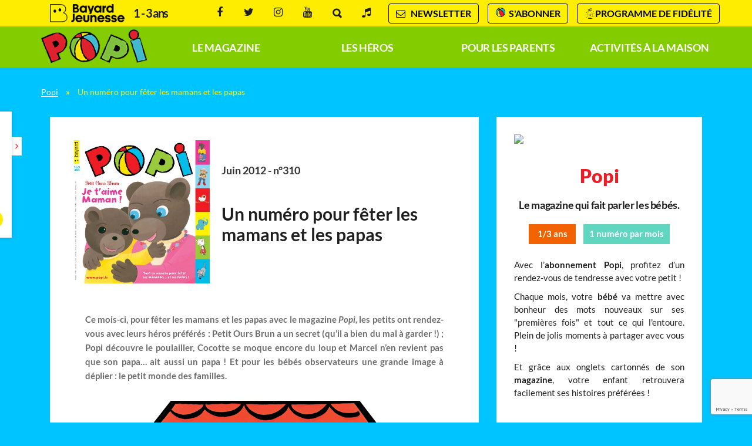

--- FILE ---
content_type: text/html; charset=UTF-8
request_url: https://www.popi.fr/sommaires/sommaire-mois-de-juin-2012
body_size: 16786
content:
<!DOCTYPE html>
<!--[if IE 7]>
<html class="ie ie7" lang="fr-FR">
<![endif]-->
<!--[if IE 8]>
<html class="ie ie8" lang="fr-FR">
<![endif]-->
<!--[if !(IE 7) | !(IE 8)  ]><!-->
<html lang="fr-FR">
<!--<![endif]-->
  <head>

<!--    <script type="text/javascript" src="//try.abtasty.com/48cff948e2c460c1fc06adefb51262d0.js"></script> -->

    <meta charset="UTF-8" />
    <meta name="viewport" content="width=device-width, initial-scale=1, user-scalable=0">
    <meta name="google-site-verification" content="bmCFoJrngyCTB2KARCJIjbmdjYb-tnfXzL1vjvoeRfM" />

    <title>Sommaire de Popi, n°310, juin 2012, pour fêter les papas et les mamans</title>

    <link rel="pingback" href="https://www.popi.fr/xmlrpc.php" />

    <!--[if lt IE 9]>
    <script src="https://www.popi.fr/wp-content/themes/base/js/html5.js" type="text/javascript"></script>
    <![endif]-->

    <meta name='robots' content='index, follow, max-image-preview:large, max-snippet:-1, max-video-preview:-1' />

<!-- Google Tag Manager for WordPress by gtm4wp.com -->
<script data-cfasync="false" data-pagespeed-no-defer>
	var gtm4wp_datalayer_name = "dataLayer";
	var dataLayer = dataLayer || [];
</script>
<!-- End Google Tag Manager for WordPress by gtm4wp.com -->
	<!-- This site is optimized with the Yoast SEO plugin v26.7 - https://yoast.com/wordpress/plugins/seo/ -->
	<meta name="description" content="Dans le numéro 310 de juin 2012 du magazine Popi, Petit Ours Brun a un secret, Popi découvre le poulailler et Cocotte se moque encore du loup." />
	<link rel="canonical" href="https://www.popi.fr/sommaires/sommaire-mois-de-juin-2012" />
	<meta property="og:locale" content="fr_FR" />
	<meta property="og:type" content="article" />
	<meta property="og:title" content="Sommaire de Popi, n°310, juin 2012, pour fêter les papas et les mamans" />
	<meta property="og:description" content="Dans le numéro 310 de juin 2012 du magazine Popi, Petit Ours Brun a un secret, Popi découvre le poulailler et Cocotte se moque encore du loup." />
	<meta property="og:url" content="https://www.popi.fr/sommaires/sommaire-mois-de-juin-2012" />
	<meta property="og:site_name" content="Popi" />
	<meta property="article:modified_time" content="2021-01-05T14:30:41+00:00" />
	<meta property="og:image" content="https://www.popi.fr/wp-content/uploads/sites/30/2017/07/310-couv-popi-juin12.jpg" />
	<meta property="og:image:width" content="435" />
	<meta property="og:image:height" content="458" />
	<meta property="og:image:type" content="image/jpeg" />
	<script type="application/ld+json" class="yoast-schema-graph">{"@context":"https://schema.org","@graph":[{"@type":"WebPage","@id":"https://www.popi.fr/sommaires/sommaire-mois-de-juin-2012","url":"https://www.popi.fr/sommaires/sommaire-mois-de-juin-2012","name":"Sommaire de Popi, n°310, juin 2012, pour fêter les papas et les mamans","isPartOf":{"@id":"https://www.popi.fr/#website"},"primaryImageOfPage":{"@id":"https://www.popi.fr/sommaires/sommaire-mois-de-juin-2012#primaryimage"},"image":{"@id":"https://www.popi.fr/sommaires/sommaire-mois-de-juin-2012#primaryimage"},"thumbnailUrl":"https://www.popi.fr/wp-content/uploads/sites/30/2017/07/310-couv-popi-juin12.jpg","datePublished":"2012-05-22T11:51:27+00:00","dateModified":"2021-01-05T14:30:41+00:00","description":"Dans le numéro 310 de juin 2012 du magazine Popi, Petit Ours Brun a un secret, Popi découvre le poulailler et Cocotte se moque encore du loup.","inLanguage":"fr-FR","potentialAction":[{"@type":"ReadAction","target":["https://www.popi.fr/sommaires/sommaire-mois-de-juin-2012"]}]},{"@type":"ImageObject","inLanguage":"fr-FR","@id":"https://www.popi.fr/sommaires/sommaire-mois-de-juin-2012#primaryimage","url":"https://www.popi.fr/wp-content/uploads/sites/30/2017/07/310-couv-popi-juin12.jpg","contentUrl":"https://www.popi.fr/wp-content/uploads/sites/30/2017/07/310-couv-popi-juin12.jpg","width":435,"height":458,"caption":"couverture Popi n°310, juin 2012"},{"@type":"WebSite","@id":"https://www.popi.fr/#website","url":"https://www.popi.fr/","name":"Popi","description":"","potentialAction":[{"@type":"SearchAction","target":{"@type":"EntryPoint","urlTemplate":"https://www.popi.fr/?s={search_term_string}"},"query-input":{"@type":"PropertyValueSpecification","valueRequired":true,"valueName":"search_term_string"}}],"inLanguage":"fr-FR"}]}</script>
	<!-- / Yoast SEO plugin. -->


<link rel="alternate" title="oEmbed (JSON)" type="application/json+oembed" href="https://www.popi.fr/wp-json/oembed/1.0/embed?url=https%3A%2F%2Fwww.popi.fr%2Fsommaires%2Fsommaire-mois-de-juin-2012" />
<link rel="alternate" title="oEmbed (XML)" type="text/xml+oembed" href="https://www.popi.fr/wp-json/oembed/1.0/embed?url=https%3A%2F%2Fwww.popi.fr%2Fsommaires%2Fsommaire-mois-de-juin-2012&#038;format=xml" />
<style id='wp-emoji-styles-inline-css' type='text/css'>

	img.wp-smiley, img.emoji {
		display: inline !important;
		border: none !important;
		box-shadow: none !important;
		height: 1em !important;
		width: 1em !important;
		margin: 0 0.07em !important;
		vertical-align: -0.1em !important;
		background: none !important;
		padding: 0 !important;
	}
/*# sourceURL=wp-emoji-styles-inline-css */
</style>
<style id='wp-block-library-inline-css' type='text/css'>
:root{--wp-block-synced-color:#7a00df;--wp-block-synced-color--rgb:122,0,223;--wp-bound-block-color:var(--wp-block-synced-color);--wp-editor-canvas-background:#ddd;--wp-admin-theme-color:#007cba;--wp-admin-theme-color--rgb:0,124,186;--wp-admin-theme-color-darker-10:#006ba1;--wp-admin-theme-color-darker-10--rgb:0,107,160.5;--wp-admin-theme-color-darker-20:#005a87;--wp-admin-theme-color-darker-20--rgb:0,90,135;--wp-admin-border-width-focus:2px}@media (min-resolution:192dpi){:root{--wp-admin-border-width-focus:1.5px}}.wp-element-button{cursor:pointer}:root .has-very-light-gray-background-color{background-color:#eee}:root .has-very-dark-gray-background-color{background-color:#313131}:root .has-very-light-gray-color{color:#eee}:root .has-very-dark-gray-color{color:#313131}:root .has-vivid-green-cyan-to-vivid-cyan-blue-gradient-background{background:linear-gradient(135deg,#00d084,#0693e3)}:root .has-purple-crush-gradient-background{background:linear-gradient(135deg,#34e2e4,#4721fb 50%,#ab1dfe)}:root .has-hazy-dawn-gradient-background{background:linear-gradient(135deg,#faaca8,#dad0ec)}:root .has-subdued-olive-gradient-background{background:linear-gradient(135deg,#fafae1,#67a671)}:root .has-atomic-cream-gradient-background{background:linear-gradient(135deg,#fdd79a,#004a59)}:root .has-nightshade-gradient-background{background:linear-gradient(135deg,#330968,#31cdcf)}:root .has-midnight-gradient-background{background:linear-gradient(135deg,#020381,#2874fc)}:root{--wp--preset--font-size--normal:16px;--wp--preset--font-size--huge:42px}.has-regular-font-size{font-size:1em}.has-larger-font-size{font-size:2.625em}.has-normal-font-size{font-size:var(--wp--preset--font-size--normal)}.has-huge-font-size{font-size:var(--wp--preset--font-size--huge)}.has-text-align-center{text-align:center}.has-text-align-left{text-align:left}.has-text-align-right{text-align:right}.has-fit-text{white-space:nowrap!important}#end-resizable-editor-section{display:none}.aligncenter{clear:both}.items-justified-left{justify-content:flex-start}.items-justified-center{justify-content:center}.items-justified-right{justify-content:flex-end}.items-justified-space-between{justify-content:space-between}.screen-reader-text{border:0;clip-path:inset(50%);height:1px;margin:-1px;overflow:hidden;padding:0;position:absolute;width:1px;word-wrap:normal!important}.screen-reader-text:focus{background-color:#ddd;clip-path:none;color:#444;display:block;font-size:1em;height:auto;left:5px;line-height:normal;padding:15px 23px 14px;text-decoration:none;top:5px;width:auto;z-index:100000}html :where(.has-border-color){border-style:solid}html :where([style*=border-top-color]){border-top-style:solid}html :where([style*=border-right-color]){border-right-style:solid}html :where([style*=border-bottom-color]){border-bottom-style:solid}html :where([style*=border-left-color]){border-left-style:solid}html :where([style*=border-width]){border-style:solid}html :where([style*=border-top-width]){border-top-style:solid}html :where([style*=border-right-width]){border-right-style:solid}html :where([style*=border-bottom-width]){border-bottom-style:solid}html :where([style*=border-left-width]){border-left-style:solid}html :where(img[class*=wp-image-]){height:auto;max-width:100%}:where(figure){margin:0 0 1em}html :where(.is-position-sticky){--wp-admin--admin-bar--position-offset:var(--wp-admin--admin-bar--height,0px)}@media screen and (max-width:600px){html :where(.is-position-sticky){--wp-admin--admin-bar--position-offset:0px}}

/*# sourceURL=wp-block-library-inline-css */
</style><style id='global-styles-inline-css' type='text/css'>
:root{--wp--preset--aspect-ratio--square: 1;--wp--preset--aspect-ratio--4-3: 4/3;--wp--preset--aspect-ratio--3-4: 3/4;--wp--preset--aspect-ratio--3-2: 3/2;--wp--preset--aspect-ratio--2-3: 2/3;--wp--preset--aspect-ratio--16-9: 16/9;--wp--preset--aspect-ratio--9-16: 9/16;--wp--preset--color--black: #000000;--wp--preset--color--cyan-bluish-gray: #abb8c3;--wp--preset--color--white: #ffffff;--wp--preset--color--pale-pink: #f78da7;--wp--preset--color--vivid-red: #cf2e2e;--wp--preset--color--luminous-vivid-orange: #ff6900;--wp--preset--color--luminous-vivid-amber: #fcb900;--wp--preset--color--light-green-cyan: #7bdcb5;--wp--preset--color--vivid-green-cyan: #00d084;--wp--preset--color--pale-cyan-blue: #8ed1fc;--wp--preset--color--vivid-cyan-blue: #0693e3;--wp--preset--color--vivid-purple: #9b51e0;--wp--preset--gradient--vivid-cyan-blue-to-vivid-purple: linear-gradient(135deg,rgb(6,147,227) 0%,rgb(155,81,224) 100%);--wp--preset--gradient--light-green-cyan-to-vivid-green-cyan: linear-gradient(135deg,rgb(122,220,180) 0%,rgb(0,208,130) 100%);--wp--preset--gradient--luminous-vivid-amber-to-luminous-vivid-orange: linear-gradient(135deg,rgb(252,185,0) 0%,rgb(255,105,0) 100%);--wp--preset--gradient--luminous-vivid-orange-to-vivid-red: linear-gradient(135deg,rgb(255,105,0) 0%,rgb(207,46,46) 100%);--wp--preset--gradient--very-light-gray-to-cyan-bluish-gray: linear-gradient(135deg,rgb(238,238,238) 0%,rgb(169,184,195) 100%);--wp--preset--gradient--cool-to-warm-spectrum: linear-gradient(135deg,rgb(74,234,220) 0%,rgb(151,120,209) 20%,rgb(207,42,186) 40%,rgb(238,44,130) 60%,rgb(251,105,98) 80%,rgb(254,248,76) 100%);--wp--preset--gradient--blush-light-purple: linear-gradient(135deg,rgb(255,206,236) 0%,rgb(152,150,240) 100%);--wp--preset--gradient--blush-bordeaux: linear-gradient(135deg,rgb(254,205,165) 0%,rgb(254,45,45) 50%,rgb(107,0,62) 100%);--wp--preset--gradient--luminous-dusk: linear-gradient(135deg,rgb(255,203,112) 0%,rgb(199,81,192) 50%,rgb(65,88,208) 100%);--wp--preset--gradient--pale-ocean: linear-gradient(135deg,rgb(255,245,203) 0%,rgb(182,227,212) 50%,rgb(51,167,181) 100%);--wp--preset--gradient--electric-grass: linear-gradient(135deg,rgb(202,248,128) 0%,rgb(113,206,126) 100%);--wp--preset--gradient--midnight: linear-gradient(135deg,rgb(2,3,129) 0%,rgb(40,116,252) 100%);--wp--preset--font-size--small: 13px;--wp--preset--font-size--medium: 20px;--wp--preset--font-size--large: 36px;--wp--preset--font-size--x-large: 42px;--wp--preset--spacing--20: 0.44rem;--wp--preset--spacing--30: 0.67rem;--wp--preset--spacing--40: 1rem;--wp--preset--spacing--50: 1.5rem;--wp--preset--spacing--60: 2.25rem;--wp--preset--spacing--70: 3.38rem;--wp--preset--spacing--80: 5.06rem;--wp--preset--shadow--natural: 6px 6px 9px rgba(0, 0, 0, 0.2);--wp--preset--shadow--deep: 12px 12px 50px rgba(0, 0, 0, 0.4);--wp--preset--shadow--sharp: 6px 6px 0px rgba(0, 0, 0, 0.2);--wp--preset--shadow--outlined: 6px 6px 0px -3px rgb(255, 255, 255), 6px 6px rgb(0, 0, 0);--wp--preset--shadow--crisp: 6px 6px 0px rgb(0, 0, 0);}:where(.is-layout-flex){gap: 0.5em;}:where(.is-layout-grid){gap: 0.5em;}body .is-layout-flex{display: flex;}.is-layout-flex{flex-wrap: wrap;align-items: center;}.is-layout-flex > :is(*, div){margin: 0;}body .is-layout-grid{display: grid;}.is-layout-grid > :is(*, div){margin: 0;}:where(.wp-block-columns.is-layout-flex){gap: 2em;}:where(.wp-block-columns.is-layout-grid){gap: 2em;}:where(.wp-block-post-template.is-layout-flex){gap: 1.25em;}:where(.wp-block-post-template.is-layout-grid){gap: 1.25em;}.has-black-color{color: var(--wp--preset--color--black) !important;}.has-cyan-bluish-gray-color{color: var(--wp--preset--color--cyan-bluish-gray) !important;}.has-white-color{color: var(--wp--preset--color--white) !important;}.has-pale-pink-color{color: var(--wp--preset--color--pale-pink) !important;}.has-vivid-red-color{color: var(--wp--preset--color--vivid-red) !important;}.has-luminous-vivid-orange-color{color: var(--wp--preset--color--luminous-vivid-orange) !important;}.has-luminous-vivid-amber-color{color: var(--wp--preset--color--luminous-vivid-amber) !important;}.has-light-green-cyan-color{color: var(--wp--preset--color--light-green-cyan) !important;}.has-vivid-green-cyan-color{color: var(--wp--preset--color--vivid-green-cyan) !important;}.has-pale-cyan-blue-color{color: var(--wp--preset--color--pale-cyan-blue) !important;}.has-vivid-cyan-blue-color{color: var(--wp--preset--color--vivid-cyan-blue) !important;}.has-vivid-purple-color{color: var(--wp--preset--color--vivid-purple) !important;}.has-black-background-color{background-color: var(--wp--preset--color--black) !important;}.has-cyan-bluish-gray-background-color{background-color: var(--wp--preset--color--cyan-bluish-gray) !important;}.has-white-background-color{background-color: var(--wp--preset--color--white) !important;}.has-pale-pink-background-color{background-color: var(--wp--preset--color--pale-pink) !important;}.has-vivid-red-background-color{background-color: var(--wp--preset--color--vivid-red) !important;}.has-luminous-vivid-orange-background-color{background-color: var(--wp--preset--color--luminous-vivid-orange) !important;}.has-luminous-vivid-amber-background-color{background-color: var(--wp--preset--color--luminous-vivid-amber) !important;}.has-light-green-cyan-background-color{background-color: var(--wp--preset--color--light-green-cyan) !important;}.has-vivid-green-cyan-background-color{background-color: var(--wp--preset--color--vivid-green-cyan) !important;}.has-pale-cyan-blue-background-color{background-color: var(--wp--preset--color--pale-cyan-blue) !important;}.has-vivid-cyan-blue-background-color{background-color: var(--wp--preset--color--vivid-cyan-blue) !important;}.has-vivid-purple-background-color{background-color: var(--wp--preset--color--vivid-purple) !important;}.has-black-border-color{border-color: var(--wp--preset--color--black) !important;}.has-cyan-bluish-gray-border-color{border-color: var(--wp--preset--color--cyan-bluish-gray) !important;}.has-white-border-color{border-color: var(--wp--preset--color--white) !important;}.has-pale-pink-border-color{border-color: var(--wp--preset--color--pale-pink) !important;}.has-vivid-red-border-color{border-color: var(--wp--preset--color--vivid-red) !important;}.has-luminous-vivid-orange-border-color{border-color: var(--wp--preset--color--luminous-vivid-orange) !important;}.has-luminous-vivid-amber-border-color{border-color: var(--wp--preset--color--luminous-vivid-amber) !important;}.has-light-green-cyan-border-color{border-color: var(--wp--preset--color--light-green-cyan) !important;}.has-vivid-green-cyan-border-color{border-color: var(--wp--preset--color--vivid-green-cyan) !important;}.has-pale-cyan-blue-border-color{border-color: var(--wp--preset--color--pale-cyan-blue) !important;}.has-vivid-cyan-blue-border-color{border-color: var(--wp--preset--color--vivid-cyan-blue) !important;}.has-vivid-purple-border-color{border-color: var(--wp--preset--color--vivid-purple) !important;}.has-vivid-cyan-blue-to-vivid-purple-gradient-background{background: var(--wp--preset--gradient--vivid-cyan-blue-to-vivid-purple) !important;}.has-light-green-cyan-to-vivid-green-cyan-gradient-background{background: var(--wp--preset--gradient--light-green-cyan-to-vivid-green-cyan) !important;}.has-luminous-vivid-amber-to-luminous-vivid-orange-gradient-background{background: var(--wp--preset--gradient--luminous-vivid-amber-to-luminous-vivid-orange) !important;}.has-luminous-vivid-orange-to-vivid-red-gradient-background{background: var(--wp--preset--gradient--luminous-vivid-orange-to-vivid-red) !important;}.has-very-light-gray-to-cyan-bluish-gray-gradient-background{background: var(--wp--preset--gradient--very-light-gray-to-cyan-bluish-gray) !important;}.has-cool-to-warm-spectrum-gradient-background{background: var(--wp--preset--gradient--cool-to-warm-spectrum) !important;}.has-blush-light-purple-gradient-background{background: var(--wp--preset--gradient--blush-light-purple) !important;}.has-blush-bordeaux-gradient-background{background: var(--wp--preset--gradient--blush-bordeaux) !important;}.has-luminous-dusk-gradient-background{background: var(--wp--preset--gradient--luminous-dusk) !important;}.has-pale-ocean-gradient-background{background: var(--wp--preset--gradient--pale-ocean) !important;}.has-electric-grass-gradient-background{background: var(--wp--preset--gradient--electric-grass) !important;}.has-midnight-gradient-background{background: var(--wp--preset--gradient--midnight) !important;}.has-small-font-size{font-size: var(--wp--preset--font-size--small) !important;}.has-medium-font-size{font-size: var(--wp--preset--font-size--medium) !important;}.has-large-font-size{font-size: var(--wp--preset--font-size--large) !important;}.has-x-large-font-size{font-size: var(--wp--preset--font-size--x-large) !important;}
/*# sourceURL=global-styles-inline-css */
</style>

<style id='classic-theme-styles-inline-css' type='text/css'>
/*! This file is auto-generated */
.wp-block-button__link{color:#fff;background-color:#32373c;border-radius:9999px;box-shadow:none;text-decoration:none;padding:calc(.667em + 2px) calc(1.333em + 2px);font-size:1.125em}.wp-block-file__button{background:#32373c;color:#fff;text-decoration:none}
/*# sourceURL=/wp-includes/css/classic-themes.min.css */
</style>
<link data-minify="1" rel='stylesheet' id='base-normalize-css' href='https://www.popi.fr/wp-content/cache/min/30/wp-content/themes/base/css/normalize.css?ver=1764768723' type='text/css' media='all' />
<link data-minify="1" rel='stylesheet' id='base-bootstrap-css' href='https://www.popi.fr/wp-content/cache/min/30/wp-content/themes/base/css/bootstrap.min.css?ver=1764768723' type='text/css' media='all' />
<link data-minify="1" rel='stylesheet' id='base-font-lato-css' href='https://www.popi.fr/wp-content/cache/min/30/wp-content/themes/base/fonts/lato/lato.css?ver=1764768723' type='text/css' media='all' />
<link data-minify="1" rel='stylesheet' id='base-fonts-css' href='https://www.popi.fr/wp-content/cache/min/30/wp-content/themes/base/fonts/fonts.css?ver=1764768723' type='text/css' media='all' />
<link data-minify="1" rel='stylesheet' id='base-stylesheet-css' href='https://www.popi.fr/wp-content/cache/min/30/wp-content/themes/base/css/base.css?ver=1764768723' type='text/css' media='all' />
<link data-minify="1" rel='stylesheet' id='mmenu-css' href='https://www.popi.fr/wp-content/cache/min/30/wp-content/themes/base/css/jquery.mmenu.css?ver=1764768723' type='text/css' media='all' />
<link data-minify="1" rel='stylesheet' id='base-animate-css' href='https://www.popi.fr/wp-content/cache/min/30/wp-content/themes/base/css/animate.css?ver=1764768723' type='text/css' media='all' />
<link data-minify="1" rel='stylesheet' id='base-remobo-css' href='https://www.popi.fr/wp-content/cache/min/30/wp-content/themes/base/css/remobo.css?ver=1764768723' type='text/css' media='all' />
<link data-minify="1" rel='stylesheet' id='base-modern-css' href='https://www.popi.fr/wp-content/cache/min/30/wp-content/themes/base/css/modern.css?ver=1764768723' type='text/css' media='all' />
<link rel='stylesheet' id='skin-css' href='https://www.popi.fr/wp-content/themes/popi/css/custom.css?ver=1.2.2' type='text/css' media='all' />
<script type="text/javascript" src="https://www.popi.fr/wp-includes/js/jquery/jquery.min.js?ver=3.7.1" id="jquery-core-js"></script>
<script type="text/javascript" src="https://www.popi.fr/wp-includes/js/jquery/jquery-migrate.min.js?ver=3.4.1" id="jquery-migrate-js"></script>
<script type="text/javascript" src="https://t.popi.fr/recaptcha/api.js?site=popi.fr&amp;render=6LegsgcqAAAAALOZGOhHdpYjq24bckdKbsjIHhvS" id="mb-connector-newsletter-recaptcha-js"></script>
<script type="text/javascript" id="mb-connector-newsletter-js-extra">
/* <![CDATA[ */
var mbConnectorNewsletter = {"ajaxUrl":"https://www.popi.fr/wp-admin/admin-ajax.php","newsletterAction":"mb_newsletter","messageGood":"Votre inscription a bien \u00e9t\u00e9 prise en compte. \u00c0 tr\u00e8s vite !","messageBad":"Une erreur est survenue, veuillez saisir \u00e0 nouveau votre adresse.","recaptcha":{"host":"t.popi.fr","site_id":"popi.fr","site_key":"6LegsgcqAAAAALOZGOhHdpYjq24bckdKbsjIHhvS"}};
//# sourceURL=mb-connector-newsletter-js-extra
/* ]]> */
</script>
<script data-minify="1" type="text/javascript" src="https://www.popi.fr/wp-content/cache/min/30/wp-content/plugins/mb-connector/assets/mb-connector.newsletter.js?ver=1764768723" id="mb-connector-newsletter-js"></script>
<link rel="https://api.w.org/" href="https://www.popi.fr/wp-json/" /><link rel="alternate" title="JSON" type="application/json" href="https://www.popi.fr/wp-json/wp/v2/sommaires/475" /><link rel="EditURI" type="application/rsd+xml" title="RSD" href="https://www.popi.fr/xmlrpc.php?rsd" />
<meta name="generator" content="WordPress 6.9" />
<link rel='shortlink' href='https://www.popi.fr/?p=475' />

<!-- Google Tag Manager for WordPress by gtm4wp.com -->
<!-- GTM Container placement set to footer -->
<script data-cfasync="false" data-pagespeed-no-defer type="text/javascript">
	var dataLayer_content = {"pagePostType":"sommaires","pagePostType2":"single-sommaires","pagePostAuthor":"Lison Herledan"};
	dataLayer.push( dataLayer_content );
</script>
<script data-cfasync="false" data-pagespeed-no-defer type="text/javascript">
(function(w,d,s,l,i){w[l]=w[l]||[];w[l].push({'gtm.start':
new Date().getTime(),event:'gtm.js'});var f=d.getElementsByTagName(s)[0],
j=d.createElement(s),dl=l!='dataLayer'?'&l='+l:'';j.async=true;j.src=
'//t.popi.fr/gtm.js?id='+i+dl;f.parentNode.insertBefore(j,f);
})(window,document,'script','dataLayer','GTM-KP37JNG');
</script>
<!-- End Google Tag Manager for WordPress by gtm4wp.com -->		<style type="text/css" id="wp-custom-css">
			/*
Vous pouvez ajouter du CSS personnalisé ici.

Cliquez sur l’icône d’aide ci-dessus pour en savoir plus.
*/

.col-md-8 { text-align: justify; }
.introhs { color: #ffffff; text-align: justify; font-size: 20px; line-height: 30px; }
.content-intro { text-align: justify; }
.offre-abo .etiquette { background-color: #f36201; color: #ffffff; }

.remobo.remobo-horz .subcontent > .offre > .detail_prix { width: 42%; }
.remobo.remobo-horz .subcontent > .offre > .cadeau-content { width: 58%; }
.price2 .number { font-size: 24px !important; color: #333 !important; text-decoration: line-through; }

/* remontées boutique */
.remobo .subcontent > .offre > .cadeau-content img { max-width: 100%; }
.remobo .subcontent  > .offre > .cadeau-content { border: 1px solid #ED1C24; /* background-color: #FEED01; */ }
.remobo .subcontent  > .offre > .cadeau-content .cadeau-titre { background-color: #ED1C24; font-weight: bold; font-size: 13px; padding: 5px 15px; top: 5px; width: 105%; }

.remobo .subcontent  > .offre > .cadeau-content .cadeau-titre::before { border-color: #ED1C24 #ED1C24 transparent transparent; }
.remobo .subcontent  > .offre > .cadeau-content .cadeau-titre::after { border-color: #ED1C24 transparent #ED1C24 #ED1C24 !important; }
.remobo .subcontent  > .offre > .detail_prix .price .number { color: #ED1C24; }
.offre-abo .title { color: #ED1C24; }
.offre-abo .price .number { color: #ED1C24; }
.remobo .subcontent > .texte .titre { color: #ED1C24; }
@media (max-width: 800px) { .offre-abo .title, .offre-abo .description { margin-top: 35px; } }
.category-heros .wrapper-boutons a:hover { color: #fff !important; }
a.sitelink.ext { color: #ED1C24 !important; }
a.sitelink.ext:hover { color: rgba(0,0,0,0.8) !important; }
.btn-boutique-heros { width: 90%; margin: -30px auto 40px auto; }

/* ajout remontée activités */
#menu .menu-menu-principal-container > ul > li { width: 25%; }
#menu .menu-menu-principal-container > ul { padding-left: 0; }
/*li.menu-item-2961 { background-color: #f00; margin-top: -2px; }*/
/* FR 05/01/23 RUB SOMMAIRES : REDUCTION LARGEUR BTN ANNEE */
#sommaires .form .btn-group a.btn, #blog .form .btn-group a.btn {
  padding: 5px 12px;
}
/* FR 09/2023 décalage pastille à gauche */
.part.part1 #video-overlay .pastille {
  left: 20%;
}
/* FR 05/05/2024 bt surheader jaune filet noir */
#newsletter a, #abonnement-btn, #lmda-btn {
  background-color: #fff000;
  color: #000;
  border: 1px solid black;
}
#newsletter a:hover, #abonnement-btn:hover, #lmda-btn:hover {
  color: #fff !important;
}
#newsletter a:hover {
  background-color: #069889;
}
#abonnement-btn a:hover {
  background-color: #ec038a;
}
#lmda-btn:hover {
  background-color: #f58220;
}
.filetgris img {
  border:1px solid #ccc;
}		</style>
		<link rel="shortcut icon" href="https://www.popi.fr/wp-content/themes/popi/favicon.ico?v=1.1" />
    <!-- font loader -->
    <script>
      var WebFontConfig = {};
    </script>

  <meta name="generator" content="WP Rocket 3.20.3" data-wpr-features="wpr_minify_js wpr_minify_css wpr_desktop" /></head>
<body class="wp-singular sommaires-template-default single single-sommaires postid-475 wp-theme-base wp-child-theme-popi pi">
    <div data-rocket-location-hash="2e534a410933e94bb5150a72e82b8f57" class="overlay"></div>
    <div data-rocket-location-hash="9f4968e2f8f45e3f182d4860c96af6da" id="page">
      <header data-rocket-location-hash="0ff1fbb6a9db502f53a234ab174e4525" id="masthead" class="main" role="banner">

        <div data-rocket-location-hash="0d1c375aad4e5ad6f6694623cf14b956" id="header-print">
          <div class="pull-left">
            <img src="https://www.popi.fr/wp-content/themes/popi/images/brand-logo.png?v=8" alt="Logo du magazine Popi">
          </div>
          <div class="pull-right">
            <strong>Bayard Jeunesse</strong>
          </div>
        </div>

        <div data-rocket-location-hash="1e1686d89a987d77c29cc063dc82716d" id="header-bayard-mobile"><a href="https://www.bayard-jeunesse.com/?utm_medium=ref&#038;utm_source=popi.fr&#038;utm_campaign=maillage"><img src="https://www.popi.fr/wp-content/themes/base/images/bayard-jeunesse-logo-long.png" alt="Bayard Jeunesse"/></a></div>
        <div data-rocket-location-hash="4181cc611824f2ffb0cd4a4aa1ae3aaa" id="abonnement-panel" class="">
          <div class="hidden-md hidden-lg"><a href="javascript:;" class="close-abo-panel"><i class="fa fa-close"></i></a></div>
          <div class="container">
            <div class="container-inner">
              <div id="feuilletage">
                <div class="remontee-marketing">
                  <div class="list">
                    <div class="cell">
<article itemscope itemtype="http://schema.org/Product" class="content remobo remobo-horz ">

	  <div class="content-couv visuel fadeInLeft">
  	<a href="https://www.bayard-jeunesse.com/abonnement-popi.html?utm_medium=ref&utm_source=popi.fr&utm_campaign=remobo" target="_blank" class="couv">    	<img itemprop="image" alt="Popi" src="https://remobo.milanpresse.com/wp-content/uploads/2019/10/couverture-intemporel26-Popi-624px.jpg">
    </a>  </div>
	
  <div class="subcontent">

    <div class="texte fadeInLeft">

      <div data-rocket-location-hash="4e896d8ea381393b8ed150a63bb987b5" class="titre"><span itemprop="name">Popi</span></div>      <div data-rocket-location-hash="6eb16ad204ef405146e3a1cd0eb6a711" class="baseline"><span itemprop="name">Le magazine qui fait parler les bébés.</span></div>
            	<p class="labels">
	      <span class="tranche-age" itemprop="tranche-age"><strong>1/3 ans</strong></span>	      <span class="formule periodicite" itemprop="formule"><strong>1 numéro par mois</strong></span>	      </p>
	          
      <div itemprop="description" class="description pitch"><p>Avec l’<strong>abonnement Popi</strong>, profitez d’un rendez-vous de tendresse avec votre petit&nbsp;!</p>
<p>Chaque mois, votre <strong>bébé</strong> va mettre avec bonheur des mots nouveaux sur ses "premières fois" et tout ce qui l'entoure. Plein de jolis moments à partager avec vous !</p>
<p>Et grâce aux onglets cartonnés de son <strong>magazine</strong>, votre enfant retrouvera facilement ses histoires préférées !</p>
</div>
    </div>

    <div class="offre fadeInRight">

    		      <div class="cadeau-content">
	        <span class="cadeau-titre">Les journées privilèges</span>
	        <br/><span class="cadeau-desc">-5€ sur tous les abonnements avec le code PRIVILEGES26</span>	        <img alt="-5€ sur tous les abonnements avec le code PRIVILEGES26" src="https://remobo.milanpresse.com/wp-content/uploads/2024/08/Lesjourneesprivileges2026_remobo_300_250px.jpg" class="prime">	      </div>
      
      <div class="detail_prix prix" itemprop="offers" itemscope itemtype="http://schema.org/Offer">
									<div class="price price1" itemprop="price">
            <span class="number">5,60&nbsp;&euro;</span>
            <span class="suffix">par mois</span>					</div>
								        <a href="https://www.bayard-jeunesse.com/abonnement-popi.html?utm_medium=ref&utm_source=popi.fr&utm_campaign=remobo" class="btn-center" target="_blank">S'abonner</a>      </div>

    </div>

  </div>

</article></div>                  </div>
                </div>
              </div>
            </div>
          </div>
        </div>

      	<div data-rocket-location-hash="3556d8cecfebd307a013e2b80bfbea1a" class="ontop">
      		<div class="container">
      			<div data-rocket-location-hash="886052d89aa58b7a0d9180233ecfb60b" class="row">
              <div class="col-md-4 visible-md visible-lg">
        				<div id="logo-brand">
        					<a href="https://www.bayard-jeunesse.com/?utm_medium=ref&#038;utm_source=popi.fr&#038;utm_campaign=maillage" target="_blank" title="Bayard Jeunesse : Abonnement Magazine et Livre Enfant, Presse Jeunesse, Revues Enfants">Bayard Jeunesse</a>
        				</div>

                                <div id="brand-sector" class="visible-md visible-lg">
                  <a href="https://www.bayard-jeunesse.com/magazines-1-5-ans.html?utm_medium=ref&utm_source=popi.fr&utm_campaign=maillage" target="_blank">1 - 3 ans</a>
                </div>
                              </div>

      				<div id="menu-top" class="col-md-8 visible-md visible-lg">
                <a href="https://www.bayard-jeunesse.com/la-maison-des-abonnes.html#utm_medium=ref&#038;utm_source=popi.fr&#038;utm_campaign=ongletLMDA" target="_blank" id="lmda-btn">Programme de fidélité</a>                <a href="javascript:;" rel="nofollow" id="abonnement-btn" class="abonnement-btn-launcher">S'abonner</a>
                <div id="newsletter">
                  <a href="javascript:;"><i class="fa fa-envelope-o"></i>Newsletter</a>
                </div>
      					<div id="music">
    							<a href="javascript:;" class="social"><i class="fa fa-music"></i>Radio Pomme d'Api</a>
    							<div class="music-box">
                    <div class="iframe-responsive-wrapper">
                      <iframe src="https://player.radioking.io/radio-pomme-dapi/?c=%23FFED00&c2=%232F3542&f=v&i=0&p=1&s=0&li=1&popup=0&plc=NaN&h=365&l=undefined&v=2" style="border-radius: 5px; width: 275px; height: 365px; " frameBorder="0" ></iframe>
                    </div>
                    <script data-minify="1" type="text/javascript" src="https://www.popi.fr/wp-content/cache/min/30/scripts/iframe.bundle.js?ver=1764768723" defer async></script>
    							</div>
    						</div>
      					<div id="search">
    							<a href="javascript:;"><i class="fa fa-search"></i>Rechercher</a>
    							<div class="search-box">
    								<form role="search" method="get" class="search-form" action="https://www.popi.fr/">
    									<input type="search" class="search-field" placeholder="Rechercher" name="s" />
    								</form>
    							</div>
    						</div>
      					<div class="sociaux">
                        						<a class="social facebook" href="https://www.facebook.com/Popi.magazine" target="_blank" title="Rejoignez-nous sur Facebook"><i class="fa fa-facebook"></i>Facebook</a>
      						                                    <a class="social twitter" href="https://twitter.com/Bayard_Jeunesse" target="_blank" title="Rejoignez-nous sur Twitter"><i class="fa fa-twitter"></i>Twitter</a>
                                                                        <a class="social instagram" href="https://www.instagram.com/monpopi/" target="_blank" title="Rejoignez-nous sur Instagram"><i class="fa fa-instagram"></i>Instagram</a>
                                                      <a class="social youtube" href="https://www.youtube.com/user/BayardJeunesse" target="_blank" title="Rejoignez-nous sur Youtube"><i class="fa fa-youtube"></i>Youtube</a>
                                                            					</div>
      					      				</div>
      			</div>
      		</div>
      	</div>

      	<div data-rocket-location-hash="ebdb70e989a73a403ffd1f0875daa366" class="onbelow">
      		<div class="container">
      			<div class="row">
      				<div id="logo-site" class="col-md-4 visible-md visible-lg">
                <a href="https://www.popi.fr" title="Accueil du site Popi">
                  <img src="https://www.popi.fr/wp-content/themes/popi/images/brand-logo.png?v=8" alt="Logo du magazine Popi">
                </a>
              </div>
                            <div id="menu" class="col-md-8 visible-md visible-lg">

                <nav>
                 <div class="menu-menu-principal-container"><ul id="menu-menu-principal" class="nav-menu"><li id="menu-item-12" class="menu-item menu-item-type-post_type menu-item-object-page menu-item-has-children menu-item-12"><a href="https://www.popi.fr/magazine">Le magazine</a>
<ul class="sub-menu">
	<li id="menu-item-20" class="menu-item menu-item-type-post_type menu-item-object-page menu-item-20"><a href="https://www.popi.fr/magazine/feuilleter-magazine">Le feuilletage</a></li>
	<li id="menu-item-985" class="menu-item menu-item-type-post_type menu-item-object-page menu-item-985"><a href="https://www.popi.fr/magazine/les-rubriques">Les rubriques</a></li>
	<li id="menu-item-895" class="menu-item menu-item-type-post_type menu-item-object-page menu-item-895"><a href="https://www.popi.fr/magazine/offres-abonnement">Les offres d&rsquo;abonnement</a></li>
	<li id="menu-item-182" class="menu-item menu-item-type-post_type menu-item-object-page menu-item-182"><a href="https://www.popi.fr/sommaires">Les sommaires</a></li>
</ul>
</li>
<li id="menu-item-898" class="menu-item menu-item-type-taxonomy menu-item-object-category menu-item-898"><a href="https://www.popi.fr/heros">Les héros</a></li>
<li id="menu-item-893" class="menu-item menu-item-type-post_type menu-item-object-page menu-item-has-children menu-item-893"><a href="https://www.popi.fr/pour-les-parents">Pour les parents</a>
<ul class="sub-menu">
	<li id="menu-item-897" class="menu-item menu-item-type-taxonomy menu-item-object-category menu-item-897"><a href="https://www.popi.fr/cahier-parents">Le cahier Parents</a></li>
	<li id="menu-item-899" class="menu-item menu-item-type-taxonomy menu-item-object-category menu-item-899"><a href="https://www.popi.fr/a-faire-soi-meme">À faire soi-même</a></li>
	<li id="menu-item-900" class="menu-item menu-item-type-taxonomy menu-item-object-category menu-item-900"><a href="https://www.popi.fr/livrets-eveil">Livrets d&rsquo;éveil</a></li>
</ul>
</li>
<li id="menu-item-2961" class="menu-item menu-item-type-taxonomy menu-item-object-category menu-item-2961"><a href="https://www.popi.fr/a-faire-soi-meme">Activités à la maison</a></li>
</ul></div>                </nav>

              </div>
            </div>
          </div>
        </div>

      	<div data-rocket-location-hash="8ebe33771b13a8fdc0e8cb4cc1827e9f" id="tiny-menu" class="visible-xs visible-sm">
          <div id="logo-mobile" class="col-xs-4 col-sm-3">
            <a href="https://www.popi.fr" title="Accueil du site Popi">
              <img src="https://www.popi.fr/wp-content/themes/popi/images/brand-logo.png?v=8" alt="Logo du magazine Popi">
            </a>
                        <div id="brand-sector">
              <a href="https://www.bayard-jeunesse.com/magazines-1-5-ans.html?utm_medium=ref&utm_source=popi.fr&utm_campaign=maillage" target="_blank">1 - 3 ans</a>
            </div>
                      </div>
          <div id="mobile-menu-launcher" class="col-xs-2 col-sm-2">
            <a href="javascript:;"><i class="fa fa-navicon"></i><span class="text hidden-xs">Menu</span></a>
          </div>
      		<div id="sociaux-mobile" class="col-xs-2 col-sm-2">
      			<a href="javascript:;"><i class="fa fa-share-alt"></i><span class="text hidden-xs">Suivez-nous</span></a>
      		</div>
      		<div id="music-mobile" class="col-xs-2 col-sm-2">
      			<a href="javascript:;"><i class="fa fa-music"></i><span class="text hidden-xs">Radio Pomme d'Api</span></a>
      		</div>
      		<div id="tiny-search" class="col-xs-2 col-sm-2">
      			<a href="javascript:;"><i class="fa fa-search"></i><span class="text hidden-xs">Rechercher</span></a>
      		</div>
          <div id="abonnement-panel-launcher" class="col-xs-2 col-sm-3">
            <a href="javascript:;" rel="nofollow" id="abonnement-btn-mobile" class="abonnement-btn-launcher"><i class="fa fa-shopping-cart"></i><span class="text hidden-xs">S'abonner</span></a>
          </div>

          <div class="sociaux tiny">
                        <a class="social facebook" href="https://www.facebook.com/Popi.magazine" target="_blank" title="Rejoignez-nous sur Facebook"><i class="fa fa-facebook"></i>Facebook</a>
                                    <a class="social twitter" href="https://twitter.com/Bayard_Jeunesse" target="_blank" title="Rejoignez-nous sur Twitter"><i class="fa fa-twitter"></i>Twitter</a>
                                                <a class="social instagram" href="https://www.instagram.com/monpopi/" target="_blank" title="Rejoignez-nous sur Instagram"><i class="fa fa-instagram"></i>Instagram</a>
                                    <a class="social youtube" href="https://www.youtube.com/user/BayardJeunesse" target="_blank" title="Rejoignez-nous sur Youtube"><i class="fa fa-youtube"></i>Youtube</a>
                                                          </div>

          <div class="music-box tiny">
            <div class="iframe-responsive-wrapper">
              <iframe src="https://player.radioking.io/radio-pomme-dapi/?c=%23FFED00&c2=%232F3542&f=v&i=0&p=1&s=0&li=1&popup=0&plc=NaN&h=365&l=undefined&v=2" style="border-radius: 5px; width: 275px; height: 365px; " frameBorder="0" ></iframe>
            </div>
          </div>

      		<div class="search-box tiny">
      			<form role="search" method="get" class="search-form" action="https://www.popi.fr/">
      				<input type="search" class="search-field" placeholder="Rechercher" name="s" />
      			</form>
      		</div>

      	</div>

        <div data-rocket-location-hash="08815472355de1e9fb8405f196dec671" class="clear"></div>

	</header>

        <div data-rocket-location-hash="6c56485eaa4ccc52afa079c01ced7515" id="breadcrumb" class="container visible-md visible-lg">
        <div class="row">
          <div class="col-md-12">
            <div class="crumbs"><span property="itemListElement" typeof="ListItem"><a property="item" typeof="WebPage" title="Voir Popi." href="https://www.popi.fr" class="home"><span property="name">Popi</span></a><meta property="position" content="1"></span> &raquo; <span property="itemListElement" typeof="ListItem"><span property="name">Un numéro pour fêter les mamans et les papas</span><meta property="position" content="2"></span></div>
          </div>
        </div>
      </div>
    
<div data-rocket-location-hash="c5d8cb041e67433ed3171c135378f8f2" id="main" class="container">

    
  <div data-rocket-location-hash="cfa4b28b62a204dd42fc79e7312e17bc" id="content" class="cell large single page col-md-8">

    <article id="post-475" itemscope itemtype="http://schema.org/Article">
      
      <div data-rocket-location-hash="bf6a57d4b86186b0723b1da1d924a075" class="visuel"><img src="https://www.popi.fr/wp-content/uploads/sites/30/2017/07/310-couv-popi-juin12.jpg" class="img-popin wp-post-image" alt="" title="Un numéro pour fêter les mamans et les papas" itemprop="image" decoding="async" fetchpriority="high" srcset="https://www.popi.fr/wp-content/uploads/sites/30/2017/07/310-couv-popi-juin12.jpg 435w, https://www.popi.fr/wp-content/uploads/sites/30/2017/07/310-couv-popi-juin12-285x300.jpg 285w, https://www.popi.fr/wp-content/uploads/sites/30/2017/07/310-couv-popi-juin12-310x326.jpg 310w" sizes="(max-width: 435px) 100vw, 435px" /><meta itemprop="thumbnailUrl" content="https://www.popi.fr/wp-content/uploads/sites/30/2017/07/310-couv-popi-juin12-150x150.jpg"></div>
      <div class="date-numero-titre">
        <header>
          <div class="date-numero">Juin 2012 - n°310</div>
          <h1 class="title" itemprop="headline"><span itemprop="name">Un numéro pour fêter les mamans et les papas</span></h1>
        </header>
      </div>

      <div data-rocket-location-hash="05e452a9b73af0dce71b00e5f57faaea" class="clearfix"></div>

      <div data-rocket-location-hash="753b28b716d8d1660cd211ce0ae7c441" class="content">
        <div class="subcontent">
          <div class="excerpt" itemprop="articleBody"><p><strong>Ce mois-ci, pour fêter les mamans et les papas avec le magazine <i>Popi, </i>les petits ont rendez-vous avec leurs héros préférés : Petit Ours Brun a un secret (qu&rsquo;il a bien du mal à garder !) ; Popi découvre le poulailler, <span id="more-475"></span>Cocotte se moque encore du loup et Marcel n&rsquo;en revient pas que son papa… ait aussi un papa ! Et pour les bébés observateurs une grande image à déplier : le petit monde des familles.</strong></p>
<p><img decoding="async" width="539" height="738" class="aligncenter size-full wp-image-476" src="https://www.popi.fr/wp-content/uploads/sites/30/2017/08/Sommaire-du-mois-de-juin-2012.jpg" alt="Sommaire Popi n°310, Juin 2012" srcset="https://www.popi.fr/wp-content/uploads/sites/30/2017/08/Sommaire-du-mois-de-juin-2012.jpg 539w, https://www.popi.fr/wp-content/uploads/sites/30/2017/08/Sommaire-du-mois-de-juin-2012-219x300.jpg 219w, https://www.popi.fr/wp-content/uploads/sites/30/2017/08/Sommaire-du-mois-de-juin-2012-310x424.jpg 310w, https://www.popi.fr/wp-content/uploads/sites/30/2017/08/Sommaire-du-mois-de-juin-2012-402x550.jpg 402w" sizes="(max-width: 539px) 100vw, 539px" /></p>
<h6 style="text-align: right"><em>La rédaction de Popi</em></h6><p style="text-align:center"><a class="btn-center" href="https://www.bayard-jeunesse.com/abonnement-popi.html?utm_medium=ref&utm_source=popi.fr&utm_campaign=maillage" target="_blank" rel="noopener noreferrer">Abonnez votre enfant à Popi</a></p></div>
          <span class="date">Publié le <span itemprop="datePublished">22 mai 2012</span></span>
        </div>
      </div>

          </article>

    <div class="clearfix"></div>

    
    <div class="single-pagination">
      <span class="previous"><a href="https://www.popi.fr/sommaires/sommaire-mois-de-juillet-2012" rel="prev" title="Un numéro pour s&rsquo;amuser au grand air" class=""><i class="fa fa-angle-double-left"></i></a></span>
      <a href="/magazine/sommaires?annee=2012" class="back"><span>Revenir à la liste <span class="hidden-xs">des sommaires</span></span></a>
      <span class="next"><a href="https://www.popi.fr/sommaires/sommaire-mois-de-mai-2012" rel="next" title="Un numéro avec les animaux de la ferme" class=""><i class="fa fa-angle-double-right"></i></a></span>
      <div class="clearfix"></div>
    </div>

  </div>

  <div data-rocket-location-hash="36b489cc03383716d359fed5452b0ccb" id="sidebar" class="col-md-4 col-xs-12">
			<div id="widget-remontee-boutique-bayard-2" class="widget widget_remontee_boutique_bayard remobo multi">
<article itemscope itemtype="http://schema.org/Product" class="content remontee-marketing ">

	  <div class="content-couv visuel wow wow fadeInLeft">
  	<a href="https://www.bayard-jeunesse.com/abonnement-popi.html?utm_medium=ref&utm_source=popi.fr&utm_campaign=remobo" target="_blank" class="couv">    	<img itemprop="image" alt="Popi" src="https://remobo.milanpresse.com/wp-content/uploads/2019/10/couverture-intemporel26-Popi-624px.jpg">
    </a>  </div>
	
  <div class="subcontent">

    <div class="texte wow wow fadeInLeft">

      <div data-rocket-location-hash="02c1f5582fda25559a7a801762a5c800" class="titre"><span itemprop="name">Popi</span></div>      <div class="baseline"><span itemprop="name">Le magazine qui fait parler les bébés.</span></div>
            	<p class="labels">
	      <span class="tranche-age" itemprop="tranche-age"><strong>1/3 ans</strong></span>	      <span class="formule periodicite" itemprop="formule"><strong>1 numéro par mois</strong></span>	      </p>
	          
      <div itemprop="description" class="description pitch"><p>Avec l’<strong>abonnement Popi</strong>, profitez d’un rendez-vous de tendresse avec votre petit&nbsp;!</p>
<p>Chaque mois, votre <strong>bébé</strong> va mettre avec bonheur des mots nouveaux sur ses "premières fois" et tout ce qui l'entoure. Plein de jolis moments à partager avec vous !</p>
<p>Et grâce aux onglets cartonnés de son <strong>magazine</strong>, votre enfant retrouvera facilement ses histoires préférées !</p>
</div>
    </div>

    <div class="offre wow wow fadeInRight">

    		      <div class="cadeau-content">
	        <span class="cadeau-titre">Les journées privilèges</span>
	        <br/><span class="cadeau-desc">-5€ sur tous les abonnements avec le code PRIVILEGES26</span>	        <img alt="-5€ sur tous les abonnements avec le code PRIVILEGES26" src="https://remobo.milanpresse.com/wp-content/uploads/2024/08/Lesjourneesprivileges2026_remobo_300_250px.jpg" class="prime">	      </div>
      
      <div class="detail_prix prix" itemprop="offers" itemscope itemtype="http://schema.org/Offer">
									<div class="price price1" itemprop="price">
            <span class="number">5,60&nbsp;&euro;</span>
            <span class="suffix">par mois</span>					</div>
								        <a href="https://www.bayard-jeunesse.com/abonnement-popi.html?utm_medium=ref&utm_source=popi.fr&utm_campaign=remobo" class="btn-center" target="_blank">S'abonner</a>      </div>

    </div>

  </div>

</article></div>	</div>
  
</div>

      

      <div class="clearfix"></div>

            
      
      <footer data-rocket-location-hash="5906999b45c06ffd892d6497ced573c8" role="contentinfo" id="footer">
        <a name="footer" rel="nofollow"></a>
        
        <div data-rocket-location-hash="6fffcbc6ab5cd3e081bada3d3f93e1fe" id="bonnes-raisons">
          <div class="container">
            <h2 class="title">Les 5 bonnes raisons de s&rsquo;abonner à <em>Popi</em></h2>
            <div class="row">
              <div class="bonne-raison br1">
                <a href="https://www.bayard-jeunesse.com/abonnement-popi.html?utm_medium=ref&utm_source=popi.fr&utm_campaign=maillage" target="_blank" title="S'abonner à Popi c'est offrir un magazine d'éveil conçu pour les 1-3 ans">
                  <span class="image"><img src="https://www.popi.fr/wp-content/themes/popi/images/bonne-raison-1.jpg?v=3" /></span>
                  <span class="subtitle">Offrir un magazine d'éveil<br />conçu pour les 1-3 ans</span>
                </a>
              </div>
              <div class="bonne-raison br2">
                <a href="https://www.bayard-jeunesse.com/abonnement-popi.html?utm_medium=ref&utm_source=popi.fr&utm_campaign=maillage" target="_blank" title="S'abonner à Popi c'est accompagner les premiers mots de votre bébé">
                  <span class="image"><img src="https://www.popi.fr/wp-content/themes/popi/images/bonne-raison-2.jpg?v=3" /></span>
                  <span class="subtitle">Accompagner les premiers<br />mots de votre bébé</span>
                </a>
              </div>
              <div class="clearfix visible-sm"></div>
              <div class="bonne-raison br3">
                <a href="https://www.bayard-jeunesse.com/abonnement-popi.html?utm_medium=ref&utm_source=popi.fr&utm_campaign=maillage" target="_blank" title="S'abonner à Popi c'est voir le sourire de son enfant quand il reçoit son magazine">
                  <span class="image"><img src="https://www.popi.fr/wp-content/themes/popi/images/bonne-raison-3.jpg?v=3" /></span>
                  <span class="subtitle">Voir le sourire de votre enfant<br />quand il reçoit son magazine</span>
                </a>
              </div>
              <div class="clearfix visible-md"></div>
              <div class="bonne-raison br4">
                <a href="https://www.bayard-jeunesse.com/abonnement-popi.html?utm_medium=ref&utm_source=popi.fr&utm_campaign=maillage" target="_blank" title="S'abonner à Popi c'est dévorer un magazine pensé pour les petites mains">
                  <span class="image"><img src="https://www.popi.fr/wp-content/themes/popi/images/bonne-raison-4.jpg?v=3" /></span>
                  <span class="subtitle">Dévorer un magazine pensé<br />pour les petites mains</span>
                </a>
              </div>
              <div class="clearfix visible-sm"></div>
              <div class="bonne-raison br5">
                <a href="https://www.bayard-jeunesse.com/abonnement-popi.html?utm_medium=ref&utm_source=popi.fr&utm_campaign=maillage" target="_blank" title="S'abonner à Popi c'est partager avec votre enfant des moments de complicité">
                  <span class="image"><img src="https://www.popi.fr/wp-content/themes/popi/images/bonne-raison-5.jpg?v=3" /></span>
                  <span class="subtitle">Partager avec votre enfant<br />des moments de complicité</span>
                </a>
              </div>
            </div>
          </div>
        </div>

        <div data-rocket-location-hash="6eed880a90ab17eb194fb1ae30474623" id="newsletter-clone">
          <div id="footer-nv1">
            <a href="javascript:;" class="close-nl">x</a>
            <div class="container">
                            <form data-newsletter-type="default" class="mb-connector-newsletter-form mb-connector-recaptcha-enabled">
                <div class="row">
                  <div class="nl-intro col-xs-12 col-sm-12 col-lg-8">
                    <span class="nl-intro-inner mb-connector-newsletter-text" id="nl-intro-inner" data-newsletter-type="default">Rejoignez la famille Bayard&nbsp;Jeunesse et recevez nos actualités et nos offres exclusives</span>
                  </div>
                  <div class="nl col-xs-12 col-sm-12 col-lg-4">
                    <span class="input-email">
                      <input type="email" placeholder="Votre e-mail" class="nl-mail mb-connector-newsletter-input-email" data-newsletter-type="default" />
                    </span>
                    <span class="input-submit">
                    <input class="submit-hidden" type="submit" style="display: none" />
<button type="submit" class="nl-launch mb-connector-newsletter-submit g-recaptcha" data-newsletter-type="default" data-sitekey="6LegsgcqAAAAALOZGOhHdpYjq24bckdKbsjIHhvS" data-callback="mbConnectorNewsletterOnSubmit">Valider</button>                    </span>
                  </div>
                  <input type="hidden" value="ok" name="submit" />
<input class="hidden" value="" type="text" name="testNomPrenom">
<input type="hidden" name="g-recaptcha-response" />                  <div class="clear"></div>
                </div>
              </form>
              <p class="mentions">Ces informations sont destinées au groupe Bayard, auquel la société Bayard appartient. Elles sont enregistrées dans notre fichier afin de vous envoyer la newsletter de Bayard Jeunesse. Conformément à la loi «&nbsp;Informatique et Libertés&nbsp;» du 6/01/1978 modifiée et au RGPD du 27/04/2016, elles peuvent donner lieu à l’exercice du droit d’accès, de rectification, d’effacement, d’opposition, à la portabilité des données et à la limitation des traitements ainsi qu’au sort des données après la mort à l’adresse suivante&nbsp;: <a href="https://forms.bayard.io/contact/bayard-jeunesse/" target="_blank">Gérer mes droits/Bayard Jeunesse</a>. Pour plus d’informations, nous vous renvoyons aux dispositions de notre <a href="https://www.groupebayard.com/fr/politique-de-confidentialite/" target="_blank">Politique de confidentialité sur le site groupebayard.com</a>.</p>
            </div>
          </div>
        </div>

        <div data-rocket-location-hash="0d7b45b5469b98964df1a27995fb5859" id="footer-nv3">
          <div class="container">
            <nav id="nav_menu-22" class="row widget_nav_menu">
				<div class="col-md-2 logo"></div>
				<div class="col-md-10 links"><ul>
					<li class="title"><strong>Popi</strong></li>
					<li><a href="https://www.bayard-jeunesse.com/abonnement-popi.html?utm_medium=ref&utm_source=popi.fr&utm_campaign=maillage&_gl=1*13crp0p*_ga*MTExNTg5MjQ0Mi4xNjkyNjExNDg5*_ga_0MVKM4NDF1*MTY5MzQ3NDA3My43MC4xLjE2OTM0NzUxNzcuMC4wLjA.*_fplc*MDUyT3QlMkZnZTVDa2tQQ25TM00lMkJPaEVxcmlGVExKZ3hWUyUyQktXV2FtMHlEZTlYZTRuTnJpblNMRm5lbEQwMkRnOERod0hUM2JxJTJCYzVhJTJCeWRQc0JjZ2tzJTJCU2U3am51NzJCblNJcXUyaiUyQjY3OFZEb2dmYzdKOFprbm1LVXFPVmclM0QlM0Q.#_gl=1*1k1d9k9*_gcl_au*NTAyODYzMjE2LjE2ODg3MzQ3ODA.*_ga*MTExNTg5MjQ0Mi4xNjkyNjExNDg5*_gid*MTExNTk5NDI1OC4xNjkzNDA1NjM1*_fplc*MDUyT3QlMkZnZTVDa2tQQ25TM00lMkJPaEVxcmlGVExKZ3hWUyUyQktXV2FtMHlEZTlYZTRuTnJpblNMRm5lbEQwMkRnOERod0hUM2JxJTJCYzVhJTJCeWRQc0JjZ2tzJTJCU2U3am51NzJCblNJcXUyaiUyQjY3OFZEb2dmYzdKOFprbm1LVXFPVmclM0QlM0Q." target="_blank">Abonnement magazine Popi</a></li>
					<li><a href="https://www.bayard-jeunesse.com/magazines-1-5-ans.html?utm_medium=ref&utm_source=popi.fr&utm_campaign=maillage&_gl=1*13y10u4*_ga*MTExNTg5MjQ0Mi4xNjkyNjExNDg5*_ga_0MVKM4NDF1*MTY5MzQ3NDA3My43MC4xLjE2OTM0NzUyMzcuMC4wLjA.*_fplc*MDUyT3QlMkZnZTVDa2tQQ25TM00lMkJPaEVxcmlGVExKZ3hWUyUyQktXV2FtMHlEZTlYZTRuTnJpblNMRm5lbEQwMkRnOERod0hUM2JxJTJCYzVhJTJCeWRQc0JjZ2tzJTJCU2U3am51NzJCblNJcXUyaiUyQjY3OFZEb2dmYzdKOFprbm1LVXFPVmclM0QlM0Q.#_gl=1*1k1d9k9*_gcl_au*NTAyODYzMjE2LjE2ODg3MzQ3ODA.*_ga*MTExNTg5MjQ0Mi4xNjkyNjExNDg5*_gid*MTExNTk5NDI1OC4xNjkzNDA1NjM1*_fplc*MDUyT3QlMkZnZTVDa2tQQ25TM00lMkJPaEVxcmlGVExKZ3hWUyUyQktXV2FtMHlEZTlYZTRuTnJpblNMRm5lbEQwMkRnOERod0hUM2JxJTJCYzVhJTJCeWRQc0JjZ2tzJTJCU2U3am51NzJCblNJcXUyaiUyQjY3OFZEb2dmYzdKOFprbm1LVXFPVmclM0QlM0Q." target="_blank">Magazines enfants 0 à 5 ans</a></li>
					<li><a href="https://www.bayard-jeunesse.com/?utm_medium=ref&utm_source=popi.fr&utm_campaign=maillage&_gl=1*13y10u4*_ga*MTExNTg5MjQ0Mi4xNjkyNjExNDg5*_ga_0MVKM4NDF1*MTY5MzQ3NDA3My43MC4xLjE2OTM0NzUyMzcuMC4wLjA.*_fplc*MDUyT3QlMkZnZTVDa2tQQ25TM00lMkJPaEVxcmlGVExKZ3hWUyUyQktXV2FtMHlEZTlYZTRuTnJpblNMRm5lbEQwMkRnOERod0hUM2JxJTJCYzVhJTJCeWRQc0JjZ2tzJTJCU2U3am51NzJCblNJcXUyaiUyQjY3OFZEb2dmYzdKOFprbm1LVXFPVmclM0QlM0Q.#_gl=1*1k1d9k9*_gcl_au*NTAyODYzMjE2LjE2ODg3MzQ3ODA.*_ga*MTExNTg5MjQ0Mi4xNjkyNjExNDg5*_gid*MTExNTk5NDI1OC4xNjkzNDA1NjM1*_fplc*MDUyT3QlMkZnZTVDa2tQQ25TM00lMkJPaEVxcmlGVExKZ3hWUyUyQktXV2FtMHlEZTlYZTRuTnJpblNMRm5lbEQwMkRnOERod0hUM2JxJTJCYzVhJTJCeWRQc0JjZ2tzJTJCU2U3am51NzJCblNJcXUyaiUyQjY3OFZEb2dmYzdKOFprbm1LVXFPVmclM0QlM0Q." target="_blank">Abonnements magazines jeunesse</a></li>
					<li><a href="https://www.popi.fr/qui-sommes-nous">Qui sommes-nous ?</a></li>
					<li><a href="https://www.bayard-jeunesse.com/nous-contacter?utm_medium=ref&utm_source=popi.fr&utm_campaign=maillage&_gl=1*13y10u4*_ga*MTExNTg5MjQ0Mi4xNjkyNjExNDg5*_ga_0MVKM4NDF1*MTY5MzQ3NDA3My43MC4xLjE2OTM0NzUyMzcuMC4wLjA.*_fplc*MDUyT3QlMkZnZTVDa2tQQ25TM00lMkJPaEVxcmlGVExKZ3hWUyUyQktXV2FtMHlEZTlYZTRuTnJpblNMRm5lbEQwMkRnOERod0hUM2JxJTJCYzVhJTJCeWRQc0JjZ2tzJTJCU2U3am51NzJCblNJcXUyaiUyQjY3OFZEb2dmYzdKOFprbm1LVXFPVmclM0QlM0Q.#_gl=1*1k1d9k9*_gcl_au*NTAyODYzMjE2LjE2ODg3MzQ3ODA.*_ga*MTExNTg5MjQ0Mi4xNjkyNjExNDg5*_gid*MTExNTk5NDI1OC4xNjkzNDA1NjM1*_fplc*MDUyT3QlMkZnZTVDa2tQQ25TM00lMkJPaEVxcmlGVExKZ3hWUyUyQktXV2FtMHlEZTlYZTRuTnJpblNMRm5lbEQwMkRnOERod0hUM2JxJTJCYzVhJTJCeWRQc0JjZ2tzJTJCU2U3am51NzJCblNJcXUyaiUyQjY3OFZEb2dmYzdKOFprbm1LVXFPVmclM0QlM0Q." target="_blank">Nous contacter</a></li>
					<li><a href="https://www.popi.fr/plan-du-site">Plan du site</a></li>
					<li><a href="https://www.popi.fr/mentions-legales">Mentions légales</a></li>
					<li class="suffix"><a href="http://www.groupebayard.com/" target="_blank">&copy; 2026 – Bayard – Tous droits réservés</a></li>
				</ul></div>
			</nav>
<nav id="nav_menu-16" class="row widget_nav_menu">
				<div class="col-md-2 logo"></div>
				<div class="col-md-10 links"><ul>
					<li class="title"><strong>Éveil</strong></li>
					<li><a href="https://www.petitoursbrun.com/" target="_blank">petitoursbrun.com</a></li>
					<li><a href="https://anniversaire.petitoursbrun.com/" target="_blank">anniversaire.petitoursbrun.com</a></li>
					<li><a href="https://www.pommedapi.com/" target="_blank">pommedapi.com</a></li>
					<li><a href="http://www.samsam.fr/" target="_blank">samsam.fr</a></li>
					<li><a href="https://www.histoirespourlespetits.com/" target="_blank">histoirespourlespetits.com</a></li>
					<li><a href="https://www.picoti-magazine.com/" target="_blank">picoti-magazine.com</a></li>
					<li><a href="https://www.petites-mains.com/" target="_blank">petites-mains.com</a></li>
					<li><a href="https://www.toupie-magazine.com/" target="_blank">toupie-magazine.com</a></li>
				</ul></div>
			</nav>
<nav id="nav_menu-15" class="row widget_nav_menu">
				<div class="col-md-2 logo"></div>
				<div class="col-md-10 links"><ul>
					<li class="title"><strong>Bayard Jeunesse</strong></li>
					<li><a href="https://www.bayard-jeunesse.com/infos/tous-nos-sites/" target="_blank">Tous nos sites</a></li>
					<li><a href="https://www.bayard-jeunesse.com/infos/" target="_blank">Les actualités de Bayard Jeunesse</a></li>
					<li><a href="https://www.bayard-jeunesse.com/la-maison-des-abonnes.html#utm_medium=ref&utm_source=popi.fr&utm_campaign=ongletLMDA" target="_blank">Programme de fidélité</a></li>
					<li><a href="https://www.bayard-jeunesse.com/?utm_medium=ref&utm_source=popi.fr&utm_campaign=maillage" target="_blank">Un site du réseau Bayard Jeunesse</a></li>
					<li><a href="https://www.groupebayard.com/fr/politique-de-confidentialite/" target="_blank">Politique de confidentialité</a></li>
					<li><a href="https://www.bayard-jeunesse.com/cgu-bayard-jeunesse" target="_blank">Conditions Générales d'Utilisation</a></li>
				</ul></div>
			</nav>
                      </div>
          <div class="clear"></div>
        </div>

      </footer>

    </div>

    <div data-rocket-location-hash="1fce58271eccce2a4edb0f9fc1ed9602" id="to-top" class="hidden-xs hidden-sm"><div data-rocket-location-hash="42cd287efc31056b6b22c8aa203f2da7" id="to-top-inner"><i class="fa fa-arrow-up"></i></div></div>


        
      <div data-rocket-location-hash="e8d5b23e3c5f89691b1d11995caf368f" id="magazine-bottom" class="hidden-md hidden-lg">
        <div data-rocket-location-hash="27474110b16b44a03a418a1b8d14c003" class="visuel"><img src="https://remobo.milanpresse.com/wp-content/uploads/2019/10/couverture-intemporel26-Popi-624px.jpg" /></div>
        <div class="content">
          <div class="titre">Abonnement en prélèvement mensuel<br><strong>SANS ENGAGEMENT</strong></div>
          <div data-rocket-location-hash="73fbf7d006b3318b61e715c3b38eef01" class="prix">
                        <span class="number">5,60&nbsp;&euro;</span>
            <span class="suffix"> / mois</span>          </div>
          <a href="https://www.bayard-jeunesse.com/abonnement-popi.html?utm_medium=ref&utm_source=popi.fr&utm_campaign=remobo" class="btn-center">S'abonner</a>
        </div>
      </div>

      <div data-rocket-location-hash="e0cf21b6611211ce593e7a2f223cec73" id="offre-sticky" class="hidden-xs hidden-sm ">
        <a href="javascript:;" class="toggle"><i class="fa fa-angle-right close"></i><i class="fa fa-angle-left open"></i></a>
        <div data-rocket-location-hash="22157587b2a0f0bfcdc1fc2172dffd89" class="offre">
          <div class="titre">Popi</div>
          <div class="visuel"><img src="https://remobo.milanpresse.com/wp-content/uploads/2019/10/couverture-intemporel26-Popi-624px.jpg" /></div>
          <div class="baseline">Le magazine qui fait parler les bébés.</div>
          <div data-rocket-location-hash="55c59d24b0c0e5d406b77ee880a7bb7b" class="prix">
                        <span class="number">5,60&nbsp;&euro;</span>
            <span class="suffix"> / mois</span>          </div>
          <a href="https://www.bayard-jeunesse.com/abonnement-popi.html?utm_medium=ref&utm_source=popi.fr&utm_campaign=remobo" class="btn-center">S'abonner</a>
        </div>
      </div>

    

    <nav id="mobile-menu">
      <div class="menu-menu-principal-container"><ul id="menu-menu-principal-1" class="nav-menu"><li class="menu-item menu-item-type-post_type menu-item-object-page menu-item-has-children menu-item-12"><a href="https://www.popi.fr/magazine">Le magazine</a>
<ul class="sub-menu">
	<li class="menu-item menu-item-type-post_type menu-item-object-page menu-item-20"><a href="https://www.popi.fr/magazine/feuilleter-magazine">Le feuilletage</a></li>
	<li class="menu-item menu-item-type-post_type menu-item-object-page menu-item-985"><a href="https://www.popi.fr/magazine/les-rubriques">Les rubriques</a></li>
	<li class="menu-item menu-item-type-post_type menu-item-object-page menu-item-895"><a href="https://www.popi.fr/magazine/offres-abonnement">Les offres d&rsquo;abonnement</a></li>
	<li class="menu-item menu-item-type-post_type menu-item-object-page menu-item-182"><a href="https://www.popi.fr/sommaires">Les sommaires</a></li>
</ul>
</li>
<li class="menu-item menu-item-type-taxonomy menu-item-object-category menu-item-898"><a href="https://www.popi.fr/heros">Les héros</a></li>
<li class="menu-item menu-item-type-post_type menu-item-object-page menu-item-has-children menu-item-893"><a href="https://www.popi.fr/pour-les-parents">Pour les parents</a>
<ul class="sub-menu">
	<li class="menu-item menu-item-type-taxonomy menu-item-object-category menu-item-897"><a href="https://www.popi.fr/cahier-parents">Le cahier Parents</a></li>
	<li class="menu-item menu-item-type-taxonomy menu-item-object-category menu-item-899"><a href="https://www.popi.fr/a-faire-soi-meme">À faire soi-même</a></li>
	<li class="menu-item menu-item-type-taxonomy menu-item-object-category menu-item-900"><a href="https://www.popi.fr/livrets-eveil">Livrets d&rsquo;éveil</a></li>
</ul>
</li>
<li class="menu-item menu-item-type-taxonomy menu-item-object-category menu-item-2961"><a href="https://www.popi.fr/a-faire-soi-meme">Activités à la maison</a></li>
<li class="menu-item menu-item-lmda"><a href="https://www.bayard-jeunesse.com/la-maison-des-abonnes.html#utm_medium=ref&#038;utm_source=popi.fr&#038;utm_campaign=ongletLMDA" target="_blank">Programme de fidélité</a></li></ul></div>    </nav>


    <script type="speculationrules">
{"prefetch":[{"source":"document","where":{"and":[{"href_matches":"/*"},{"not":{"href_matches":["/wp-*.php","/wp-admin/*","/wp-content/uploads/sites/30/*","/wp-content/*","/wp-content/plugins/*","/wp-content/themes/popi/*","/wp-content/themes/base/*","/*\\?(.+)"]}},{"not":{"selector_matches":"a[rel~=\"nofollow\"]"}},{"not":{"selector_matches":".no-prefetch, .no-prefetch a"}}]},"eagerness":"conservative"}]}
</script>

<!-- GTM Container placement set to footer -->
<!-- Google Tag Manager (noscript) -->
				<noscript><iframe src="https://t.popi.fr/ns.html?id=GTM-KP37JNG" height="0" width="0" style="display:none;visibility:hidden" aria-hidden="true"></iframe></noscript>
<!-- End Google Tag Manager (noscript) --><script type="text/javascript" src="https://www.popi.fr/wp-content/themes/base/js/bootstrap.min.js?ver=3.1.1" id="base-bootstrap-js"></script>
<script data-minify="1" type="text/javascript" src="https://www.popi.fr/wp-content/cache/min/30/wp-content/themes/base/js/jquery.fitvids.js?ver=1764768723" id="base-fitvids-js"></script>
<script data-minify="1" type="text/javascript" src="https://www.popi.fr/wp-content/cache/min/30/wp-content/themes/base/js/base.js?ver=1764768723" id="base-script-js"></script>
<script type="text/javascript" src="https://www.popi.fr/wp-content/themes/base/js/jquery.mmenu.min.js?ver=4.3.4" id="mmenu-js"></script>
<script type="text/javascript" src="https://www.popi.fr/wp-content/themes/base/js/wow.min.js?ver=1.2" id="base-wow-js"></script>
<script data-minify="1" type="text/javascript" src="https://www.popi.fr/wp-content/cache/min/30/wp-content/themes/popi/js/custom.js?ver=1764768723" id="custom-script-js"></script>
<script type="text/javascript" src="https://www.popi.fr/wp-content/themes/base/js/jquery.prettyembed.min.js?ver=1.2.1" id="pretty-video-js"></script>
<script type="text/javascript" src="https://www.popi.fr/wp-content/themes/popi/js/owl.carousel.min.js?ver=2.1.0" id="owl-carousel-js"></script>
<script id="wp-emoji-settings" type="application/json">
{"baseUrl":"https://s.w.org/images/core/emoji/17.0.2/72x72/","ext":".png","svgUrl":"https://s.w.org/images/core/emoji/17.0.2/svg/","svgExt":".svg","source":{"concatemoji":"https://www.popi.fr/wp-includes/js/wp-emoji-release.min.js?ver=6.9"}}
</script>
<script type="module">
/* <![CDATA[ */
/*! This file is auto-generated */
const a=JSON.parse(document.getElementById("wp-emoji-settings").textContent),o=(window._wpemojiSettings=a,"wpEmojiSettingsSupports"),s=["flag","emoji"];function i(e){try{var t={supportTests:e,timestamp:(new Date).valueOf()};sessionStorage.setItem(o,JSON.stringify(t))}catch(e){}}function c(e,t,n){e.clearRect(0,0,e.canvas.width,e.canvas.height),e.fillText(t,0,0);t=new Uint32Array(e.getImageData(0,0,e.canvas.width,e.canvas.height).data);e.clearRect(0,0,e.canvas.width,e.canvas.height),e.fillText(n,0,0);const a=new Uint32Array(e.getImageData(0,0,e.canvas.width,e.canvas.height).data);return t.every((e,t)=>e===a[t])}function p(e,t){e.clearRect(0,0,e.canvas.width,e.canvas.height),e.fillText(t,0,0);var n=e.getImageData(16,16,1,1);for(let e=0;e<n.data.length;e++)if(0!==n.data[e])return!1;return!0}function u(e,t,n,a){switch(t){case"flag":return n(e,"\ud83c\udff3\ufe0f\u200d\u26a7\ufe0f","\ud83c\udff3\ufe0f\u200b\u26a7\ufe0f")?!1:!n(e,"\ud83c\udde8\ud83c\uddf6","\ud83c\udde8\u200b\ud83c\uddf6")&&!n(e,"\ud83c\udff4\udb40\udc67\udb40\udc62\udb40\udc65\udb40\udc6e\udb40\udc67\udb40\udc7f","\ud83c\udff4\u200b\udb40\udc67\u200b\udb40\udc62\u200b\udb40\udc65\u200b\udb40\udc6e\u200b\udb40\udc67\u200b\udb40\udc7f");case"emoji":return!a(e,"\ud83e\u1fac8")}return!1}function f(e,t,n,a){let r;const o=(r="undefined"!=typeof WorkerGlobalScope&&self instanceof WorkerGlobalScope?new OffscreenCanvas(300,150):document.createElement("canvas")).getContext("2d",{willReadFrequently:!0}),s=(o.textBaseline="top",o.font="600 32px Arial",{});return e.forEach(e=>{s[e]=t(o,e,n,a)}),s}function r(e){var t=document.createElement("script");t.src=e,t.defer=!0,document.head.appendChild(t)}a.supports={everything:!0,everythingExceptFlag:!0},new Promise(t=>{let n=function(){try{var e=JSON.parse(sessionStorage.getItem(o));if("object"==typeof e&&"number"==typeof e.timestamp&&(new Date).valueOf()<e.timestamp+604800&&"object"==typeof e.supportTests)return e.supportTests}catch(e){}return null}();if(!n){if("undefined"!=typeof Worker&&"undefined"!=typeof OffscreenCanvas&&"undefined"!=typeof URL&&URL.createObjectURL&&"undefined"!=typeof Blob)try{var e="postMessage("+f.toString()+"("+[JSON.stringify(s),u.toString(),c.toString(),p.toString()].join(",")+"));",a=new Blob([e],{type:"text/javascript"});const r=new Worker(URL.createObjectURL(a),{name:"wpTestEmojiSupports"});return void(r.onmessage=e=>{i(n=e.data),r.terminate(),t(n)})}catch(e){}i(n=f(s,u,c,p))}t(n)}).then(e=>{for(const n in e)a.supports[n]=e[n],a.supports.everything=a.supports.everything&&a.supports[n],"flag"!==n&&(a.supports.everythingExceptFlag=a.supports.everythingExceptFlag&&a.supports[n]);var t;a.supports.everythingExceptFlag=a.supports.everythingExceptFlag&&!a.supports.flag,a.supports.everything||((t=a.source||{}).concatemoji?r(t.concatemoji):t.wpemoji&&t.twemoji&&(r(t.twemoji),r(t.wpemoji)))});
//# sourceURL=https://www.popi.fr/wp-includes/js/wp-emoji-loader.min.js
/* ]]> */
</script>


    <!-- Modal -->
    <div data-rocket-location-hash="cbc0a377c1643af376eb058579b07cd0" class="modal fade" id="modalImage" tabindex="-1" role="dialog" aria-labelledby="myModalLabel" aria-hidden="true">
      <div data-rocket-location-hash="ae3cc9f3288a7a55d61d4c396be4e161" class="modal-dialog">
        <div data-rocket-location-hash="0f790c981bbdb04413172da2eb80bb25" class="modal-content">
          <div class="modal-body">
            <img src="https://www.popi.fr/wp-content/themes/popi/images/bayard-footer-logo-bayard.jpg?v=2">
          </div>
          <div class="modal-footer">
            <button type="button" class="btn btn-danger btn-xs" data-dismiss="modal">Fermer</button>
          </div>
        </div>
      </div>
    </div>


    <!-- font loader -->
    <script>
      WebFontConfig = {
        google: {
          families: ['Chelsea Market']
        },
        custom: {
          families: ['FontAwesome'],
          urls: ['https://www.popi.fr/wp-content/themes/popi/css/font-awesome.min.css?v=4.7.0']
        }
      };

      (function(d) {
        var wf = d.createElement('script'), s = d.scripts[0];
        wf.src = 'https://ajax.googleapis.com/ajax/libs/webfont/1.6.26/webfont.js';
        wf.async = true;
        s.parentNode.insertBefore(wf, s);
      })(document);
    </script>

  <script>var rocket_beacon_data = {"ajax_url":"https:\/\/www.popi.fr\/wp-admin\/admin-ajax.php","nonce":"3bb34c6d62","url":"https:\/\/www.popi.fr\/sommaires\/sommaire-mois-de-juin-2012","is_mobile":false,"width_threshold":1600,"height_threshold":700,"delay":500,"debug":null,"status":{"atf":true,"lrc":true,"preconnect_external_domain":true},"elements":"img, video, picture, p, main, div, li, svg, section, header, span","lrc_threshold":1800,"preconnect_external_domain_elements":["link","script","iframe"],"preconnect_external_domain_exclusions":["static.cloudflareinsights.com","rel=\"profile\"","rel=\"preconnect\"","rel=\"dns-prefetch\"","rel=\"icon\""]}</script><script data-name="wpr-wpr-beacon" src='https://www.popi.fr/wp-content/plugins/wp-rocket/assets/js/wpr-beacon.min.js' async></script></body>
</html>
<!-- This website is like a Rocket, isn't it? Performance optimized by WP Rocket. Learn more: https://wp-rocket.me - Debug: cached@1768854582 -->

--- FILE ---
content_type: text/html; charset=utf-8
request_url: https://www.google.com/recaptcha/api2/anchor?ar=1&k=6LegsgcqAAAAALOZGOhHdpYjq24bckdKbsjIHhvS&co=aHR0cHM6Ly93d3cucG9waS5mcjo0NDM.&hl=en&v=PoyoqOPhxBO7pBk68S4YbpHZ&size=invisible&anchor-ms=20000&execute-ms=30000&cb=sgzw2ddmsy0d
body_size: 48376
content:
<!DOCTYPE HTML><html dir="ltr" lang="en"><head><meta http-equiv="Content-Type" content="text/html; charset=UTF-8">
<meta http-equiv="X-UA-Compatible" content="IE=edge">
<title>reCAPTCHA</title>
<style type="text/css">
/* cyrillic-ext */
@font-face {
  font-family: 'Roboto';
  font-style: normal;
  font-weight: 400;
  font-stretch: 100%;
  src: url(//fonts.gstatic.com/s/roboto/v48/KFO7CnqEu92Fr1ME7kSn66aGLdTylUAMa3GUBHMdazTgWw.woff2) format('woff2');
  unicode-range: U+0460-052F, U+1C80-1C8A, U+20B4, U+2DE0-2DFF, U+A640-A69F, U+FE2E-FE2F;
}
/* cyrillic */
@font-face {
  font-family: 'Roboto';
  font-style: normal;
  font-weight: 400;
  font-stretch: 100%;
  src: url(//fonts.gstatic.com/s/roboto/v48/KFO7CnqEu92Fr1ME7kSn66aGLdTylUAMa3iUBHMdazTgWw.woff2) format('woff2');
  unicode-range: U+0301, U+0400-045F, U+0490-0491, U+04B0-04B1, U+2116;
}
/* greek-ext */
@font-face {
  font-family: 'Roboto';
  font-style: normal;
  font-weight: 400;
  font-stretch: 100%;
  src: url(//fonts.gstatic.com/s/roboto/v48/KFO7CnqEu92Fr1ME7kSn66aGLdTylUAMa3CUBHMdazTgWw.woff2) format('woff2');
  unicode-range: U+1F00-1FFF;
}
/* greek */
@font-face {
  font-family: 'Roboto';
  font-style: normal;
  font-weight: 400;
  font-stretch: 100%;
  src: url(//fonts.gstatic.com/s/roboto/v48/KFO7CnqEu92Fr1ME7kSn66aGLdTylUAMa3-UBHMdazTgWw.woff2) format('woff2');
  unicode-range: U+0370-0377, U+037A-037F, U+0384-038A, U+038C, U+038E-03A1, U+03A3-03FF;
}
/* math */
@font-face {
  font-family: 'Roboto';
  font-style: normal;
  font-weight: 400;
  font-stretch: 100%;
  src: url(//fonts.gstatic.com/s/roboto/v48/KFO7CnqEu92Fr1ME7kSn66aGLdTylUAMawCUBHMdazTgWw.woff2) format('woff2');
  unicode-range: U+0302-0303, U+0305, U+0307-0308, U+0310, U+0312, U+0315, U+031A, U+0326-0327, U+032C, U+032F-0330, U+0332-0333, U+0338, U+033A, U+0346, U+034D, U+0391-03A1, U+03A3-03A9, U+03B1-03C9, U+03D1, U+03D5-03D6, U+03F0-03F1, U+03F4-03F5, U+2016-2017, U+2034-2038, U+203C, U+2040, U+2043, U+2047, U+2050, U+2057, U+205F, U+2070-2071, U+2074-208E, U+2090-209C, U+20D0-20DC, U+20E1, U+20E5-20EF, U+2100-2112, U+2114-2115, U+2117-2121, U+2123-214F, U+2190, U+2192, U+2194-21AE, U+21B0-21E5, U+21F1-21F2, U+21F4-2211, U+2213-2214, U+2216-22FF, U+2308-230B, U+2310, U+2319, U+231C-2321, U+2336-237A, U+237C, U+2395, U+239B-23B7, U+23D0, U+23DC-23E1, U+2474-2475, U+25AF, U+25B3, U+25B7, U+25BD, U+25C1, U+25CA, U+25CC, U+25FB, U+266D-266F, U+27C0-27FF, U+2900-2AFF, U+2B0E-2B11, U+2B30-2B4C, U+2BFE, U+3030, U+FF5B, U+FF5D, U+1D400-1D7FF, U+1EE00-1EEFF;
}
/* symbols */
@font-face {
  font-family: 'Roboto';
  font-style: normal;
  font-weight: 400;
  font-stretch: 100%;
  src: url(//fonts.gstatic.com/s/roboto/v48/KFO7CnqEu92Fr1ME7kSn66aGLdTylUAMaxKUBHMdazTgWw.woff2) format('woff2');
  unicode-range: U+0001-000C, U+000E-001F, U+007F-009F, U+20DD-20E0, U+20E2-20E4, U+2150-218F, U+2190, U+2192, U+2194-2199, U+21AF, U+21E6-21F0, U+21F3, U+2218-2219, U+2299, U+22C4-22C6, U+2300-243F, U+2440-244A, U+2460-24FF, U+25A0-27BF, U+2800-28FF, U+2921-2922, U+2981, U+29BF, U+29EB, U+2B00-2BFF, U+4DC0-4DFF, U+FFF9-FFFB, U+10140-1018E, U+10190-1019C, U+101A0, U+101D0-101FD, U+102E0-102FB, U+10E60-10E7E, U+1D2C0-1D2D3, U+1D2E0-1D37F, U+1F000-1F0FF, U+1F100-1F1AD, U+1F1E6-1F1FF, U+1F30D-1F30F, U+1F315, U+1F31C, U+1F31E, U+1F320-1F32C, U+1F336, U+1F378, U+1F37D, U+1F382, U+1F393-1F39F, U+1F3A7-1F3A8, U+1F3AC-1F3AF, U+1F3C2, U+1F3C4-1F3C6, U+1F3CA-1F3CE, U+1F3D4-1F3E0, U+1F3ED, U+1F3F1-1F3F3, U+1F3F5-1F3F7, U+1F408, U+1F415, U+1F41F, U+1F426, U+1F43F, U+1F441-1F442, U+1F444, U+1F446-1F449, U+1F44C-1F44E, U+1F453, U+1F46A, U+1F47D, U+1F4A3, U+1F4B0, U+1F4B3, U+1F4B9, U+1F4BB, U+1F4BF, U+1F4C8-1F4CB, U+1F4D6, U+1F4DA, U+1F4DF, U+1F4E3-1F4E6, U+1F4EA-1F4ED, U+1F4F7, U+1F4F9-1F4FB, U+1F4FD-1F4FE, U+1F503, U+1F507-1F50B, U+1F50D, U+1F512-1F513, U+1F53E-1F54A, U+1F54F-1F5FA, U+1F610, U+1F650-1F67F, U+1F687, U+1F68D, U+1F691, U+1F694, U+1F698, U+1F6AD, U+1F6B2, U+1F6B9-1F6BA, U+1F6BC, U+1F6C6-1F6CF, U+1F6D3-1F6D7, U+1F6E0-1F6EA, U+1F6F0-1F6F3, U+1F6F7-1F6FC, U+1F700-1F7FF, U+1F800-1F80B, U+1F810-1F847, U+1F850-1F859, U+1F860-1F887, U+1F890-1F8AD, U+1F8B0-1F8BB, U+1F8C0-1F8C1, U+1F900-1F90B, U+1F93B, U+1F946, U+1F984, U+1F996, U+1F9E9, U+1FA00-1FA6F, U+1FA70-1FA7C, U+1FA80-1FA89, U+1FA8F-1FAC6, U+1FACE-1FADC, U+1FADF-1FAE9, U+1FAF0-1FAF8, U+1FB00-1FBFF;
}
/* vietnamese */
@font-face {
  font-family: 'Roboto';
  font-style: normal;
  font-weight: 400;
  font-stretch: 100%;
  src: url(//fonts.gstatic.com/s/roboto/v48/KFO7CnqEu92Fr1ME7kSn66aGLdTylUAMa3OUBHMdazTgWw.woff2) format('woff2');
  unicode-range: U+0102-0103, U+0110-0111, U+0128-0129, U+0168-0169, U+01A0-01A1, U+01AF-01B0, U+0300-0301, U+0303-0304, U+0308-0309, U+0323, U+0329, U+1EA0-1EF9, U+20AB;
}
/* latin-ext */
@font-face {
  font-family: 'Roboto';
  font-style: normal;
  font-weight: 400;
  font-stretch: 100%;
  src: url(//fonts.gstatic.com/s/roboto/v48/KFO7CnqEu92Fr1ME7kSn66aGLdTylUAMa3KUBHMdazTgWw.woff2) format('woff2');
  unicode-range: U+0100-02BA, U+02BD-02C5, U+02C7-02CC, U+02CE-02D7, U+02DD-02FF, U+0304, U+0308, U+0329, U+1D00-1DBF, U+1E00-1E9F, U+1EF2-1EFF, U+2020, U+20A0-20AB, U+20AD-20C0, U+2113, U+2C60-2C7F, U+A720-A7FF;
}
/* latin */
@font-face {
  font-family: 'Roboto';
  font-style: normal;
  font-weight: 400;
  font-stretch: 100%;
  src: url(//fonts.gstatic.com/s/roboto/v48/KFO7CnqEu92Fr1ME7kSn66aGLdTylUAMa3yUBHMdazQ.woff2) format('woff2');
  unicode-range: U+0000-00FF, U+0131, U+0152-0153, U+02BB-02BC, U+02C6, U+02DA, U+02DC, U+0304, U+0308, U+0329, U+2000-206F, U+20AC, U+2122, U+2191, U+2193, U+2212, U+2215, U+FEFF, U+FFFD;
}
/* cyrillic-ext */
@font-face {
  font-family: 'Roboto';
  font-style: normal;
  font-weight: 500;
  font-stretch: 100%;
  src: url(//fonts.gstatic.com/s/roboto/v48/KFO7CnqEu92Fr1ME7kSn66aGLdTylUAMa3GUBHMdazTgWw.woff2) format('woff2');
  unicode-range: U+0460-052F, U+1C80-1C8A, U+20B4, U+2DE0-2DFF, U+A640-A69F, U+FE2E-FE2F;
}
/* cyrillic */
@font-face {
  font-family: 'Roboto';
  font-style: normal;
  font-weight: 500;
  font-stretch: 100%;
  src: url(//fonts.gstatic.com/s/roboto/v48/KFO7CnqEu92Fr1ME7kSn66aGLdTylUAMa3iUBHMdazTgWw.woff2) format('woff2');
  unicode-range: U+0301, U+0400-045F, U+0490-0491, U+04B0-04B1, U+2116;
}
/* greek-ext */
@font-face {
  font-family: 'Roboto';
  font-style: normal;
  font-weight: 500;
  font-stretch: 100%;
  src: url(//fonts.gstatic.com/s/roboto/v48/KFO7CnqEu92Fr1ME7kSn66aGLdTylUAMa3CUBHMdazTgWw.woff2) format('woff2');
  unicode-range: U+1F00-1FFF;
}
/* greek */
@font-face {
  font-family: 'Roboto';
  font-style: normal;
  font-weight: 500;
  font-stretch: 100%;
  src: url(//fonts.gstatic.com/s/roboto/v48/KFO7CnqEu92Fr1ME7kSn66aGLdTylUAMa3-UBHMdazTgWw.woff2) format('woff2');
  unicode-range: U+0370-0377, U+037A-037F, U+0384-038A, U+038C, U+038E-03A1, U+03A3-03FF;
}
/* math */
@font-face {
  font-family: 'Roboto';
  font-style: normal;
  font-weight: 500;
  font-stretch: 100%;
  src: url(//fonts.gstatic.com/s/roboto/v48/KFO7CnqEu92Fr1ME7kSn66aGLdTylUAMawCUBHMdazTgWw.woff2) format('woff2');
  unicode-range: U+0302-0303, U+0305, U+0307-0308, U+0310, U+0312, U+0315, U+031A, U+0326-0327, U+032C, U+032F-0330, U+0332-0333, U+0338, U+033A, U+0346, U+034D, U+0391-03A1, U+03A3-03A9, U+03B1-03C9, U+03D1, U+03D5-03D6, U+03F0-03F1, U+03F4-03F5, U+2016-2017, U+2034-2038, U+203C, U+2040, U+2043, U+2047, U+2050, U+2057, U+205F, U+2070-2071, U+2074-208E, U+2090-209C, U+20D0-20DC, U+20E1, U+20E5-20EF, U+2100-2112, U+2114-2115, U+2117-2121, U+2123-214F, U+2190, U+2192, U+2194-21AE, U+21B0-21E5, U+21F1-21F2, U+21F4-2211, U+2213-2214, U+2216-22FF, U+2308-230B, U+2310, U+2319, U+231C-2321, U+2336-237A, U+237C, U+2395, U+239B-23B7, U+23D0, U+23DC-23E1, U+2474-2475, U+25AF, U+25B3, U+25B7, U+25BD, U+25C1, U+25CA, U+25CC, U+25FB, U+266D-266F, U+27C0-27FF, U+2900-2AFF, U+2B0E-2B11, U+2B30-2B4C, U+2BFE, U+3030, U+FF5B, U+FF5D, U+1D400-1D7FF, U+1EE00-1EEFF;
}
/* symbols */
@font-face {
  font-family: 'Roboto';
  font-style: normal;
  font-weight: 500;
  font-stretch: 100%;
  src: url(//fonts.gstatic.com/s/roboto/v48/KFO7CnqEu92Fr1ME7kSn66aGLdTylUAMaxKUBHMdazTgWw.woff2) format('woff2');
  unicode-range: U+0001-000C, U+000E-001F, U+007F-009F, U+20DD-20E0, U+20E2-20E4, U+2150-218F, U+2190, U+2192, U+2194-2199, U+21AF, U+21E6-21F0, U+21F3, U+2218-2219, U+2299, U+22C4-22C6, U+2300-243F, U+2440-244A, U+2460-24FF, U+25A0-27BF, U+2800-28FF, U+2921-2922, U+2981, U+29BF, U+29EB, U+2B00-2BFF, U+4DC0-4DFF, U+FFF9-FFFB, U+10140-1018E, U+10190-1019C, U+101A0, U+101D0-101FD, U+102E0-102FB, U+10E60-10E7E, U+1D2C0-1D2D3, U+1D2E0-1D37F, U+1F000-1F0FF, U+1F100-1F1AD, U+1F1E6-1F1FF, U+1F30D-1F30F, U+1F315, U+1F31C, U+1F31E, U+1F320-1F32C, U+1F336, U+1F378, U+1F37D, U+1F382, U+1F393-1F39F, U+1F3A7-1F3A8, U+1F3AC-1F3AF, U+1F3C2, U+1F3C4-1F3C6, U+1F3CA-1F3CE, U+1F3D4-1F3E0, U+1F3ED, U+1F3F1-1F3F3, U+1F3F5-1F3F7, U+1F408, U+1F415, U+1F41F, U+1F426, U+1F43F, U+1F441-1F442, U+1F444, U+1F446-1F449, U+1F44C-1F44E, U+1F453, U+1F46A, U+1F47D, U+1F4A3, U+1F4B0, U+1F4B3, U+1F4B9, U+1F4BB, U+1F4BF, U+1F4C8-1F4CB, U+1F4D6, U+1F4DA, U+1F4DF, U+1F4E3-1F4E6, U+1F4EA-1F4ED, U+1F4F7, U+1F4F9-1F4FB, U+1F4FD-1F4FE, U+1F503, U+1F507-1F50B, U+1F50D, U+1F512-1F513, U+1F53E-1F54A, U+1F54F-1F5FA, U+1F610, U+1F650-1F67F, U+1F687, U+1F68D, U+1F691, U+1F694, U+1F698, U+1F6AD, U+1F6B2, U+1F6B9-1F6BA, U+1F6BC, U+1F6C6-1F6CF, U+1F6D3-1F6D7, U+1F6E0-1F6EA, U+1F6F0-1F6F3, U+1F6F7-1F6FC, U+1F700-1F7FF, U+1F800-1F80B, U+1F810-1F847, U+1F850-1F859, U+1F860-1F887, U+1F890-1F8AD, U+1F8B0-1F8BB, U+1F8C0-1F8C1, U+1F900-1F90B, U+1F93B, U+1F946, U+1F984, U+1F996, U+1F9E9, U+1FA00-1FA6F, U+1FA70-1FA7C, U+1FA80-1FA89, U+1FA8F-1FAC6, U+1FACE-1FADC, U+1FADF-1FAE9, U+1FAF0-1FAF8, U+1FB00-1FBFF;
}
/* vietnamese */
@font-face {
  font-family: 'Roboto';
  font-style: normal;
  font-weight: 500;
  font-stretch: 100%;
  src: url(//fonts.gstatic.com/s/roboto/v48/KFO7CnqEu92Fr1ME7kSn66aGLdTylUAMa3OUBHMdazTgWw.woff2) format('woff2');
  unicode-range: U+0102-0103, U+0110-0111, U+0128-0129, U+0168-0169, U+01A0-01A1, U+01AF-01B0, U+0300-0301, U+0303-0304, U+0308-0309, U+0323, U+0329, U+1EA0-1EF9, U+20AB;
}
/* latin-ext */
@font-face {
  font-family: 'Roboto';
  font-style: normal;
  font-weight: 500;
  font-stretch: 100%;
  src: url(//fonts.gstatic.com/s/roboto/v48/KFO7CnqEu92Fr1ME7kSn66aGLdTylUAMa3KUBHMdazTgWw.woff2) format('woff2');
  unicode-range: U+0100-02BA, U+02BD-02C5, U+02C7-02CC, U+02CE-02D7, U+02DD-02FF, U+0304, U+0308, U+0329, U+1D00-1DBF, U+1E00-1E9F, U+1EF2-1EFF, U+2020, U+20A0-20AB, U+20AD-20C0, U+2113, U+2C60-2C7F, U+A720-A7FF;
}
/* latin */
@font-face {
  font-family: 'Roboto';
  font-style: normal;
  font-weight: 500;
  font-stretch: 100%;
  src: url(//fonts.gstatic.com/s/roboto/v48/KFO7CnqEu92Fr1ME7kSn66aGLdTylUAMa3yUBHMdazQ.woff2) format('woff2');
  unicode-range: U+0000-00FF, U+0131, U+0152-0153, U+02BB-02BC, U+02C6, U+02DA, U+02DC, U+0304, U+0308, U+0329, U+2000-206F, U+20AC, U+2122, U+2191, U+2193, U+2212, U+2215, U+FEFF, U+FFFD;
}
/* cyrillic-ext */
@font-face {
  font-family: 'Roboto';
  font-style: normal;
  font-weight: 900;
  font-stretch: 100%;
  src: url(//fonts.gstatic.com/s/roboto/v48/KFO7CnqEu92Fr1ME7kSn66aGLdTylUAMa3GUBHMdazTgWw.woff2) format('woff2');
  unicode-range: U+0460-052F, U+1C80-1C8A, U+20B4, U+2DE0-2DFF, U+A640-A69F, U+FE2E-FE2F;
}
/* cyrillic */
@font-face {
  font-family: 'Roboto';
  font-style: normal;
  font-weight: 900;
  font-stretch: 100%;
  src: url(//fonts.gstatic.com/s/roboto/v48/KFO7CnqEu92Fr1ME7kSn66aGLdTylUAMa3iUBHMdazTgWw.woff2) format('woff2');
  unicode-range: U+0301, U+0400-045F, U+0490-0491, U+04B0-04B1, U+2116;
}
/* greek-ext */
@font-face {
  font-family: 'Roboto';
  font-style: normal;
  font-weight: 900;
  font-stretch: 100%;
  src: url(//fonts.gstatic.com/s/roboto/v48/KFO7CnqEu92Fr1ME7kSn66aGLdTylUAMa3CUBHMdazTgWw.woff2) format('woff2');
  unicode-range: U+1F00-1FFF;
}
/* greek */
@font-face {
  font-family: 'Roboto';
  font-style: normal;
  font-weight: 900;
  font-stretch: 100%;
  src: url(//fonts.gstatic.com/s/roboto/v48/KFO7CnqEu92Fr1ME7kSn66aGLdTylUAMa3-UBHMdazTgWw.woff2) format('woff2');
  unicode-range: U+0370-0377, U+037A-037F, U+0384-038A, U+038C, U+038E-03A1, U+03A3-03FF;
}
/* math */
@font-face {
  font-family: 'Roboto';
  font-style: normal;
  font-weight: 900;
  font-stretch: 100%;
  src: url(//fonts.gstatic.com/s/roboto/v48/KFO7CnqEu92Fr1ME7kSn66aGLdTylUAMawCUBHMdazTgWw.woff2) format('woff2');
  unicode-range: U+0302-0303, U+0305, U+0307-0308, U+0310, U+0312, U+0315, U+031A, U+0326-0327, U+032C, U+032F-0330, U+0332-0333, U+0338, U+033A, U+0346, U+034D, U+0391-03A1, U+03A3-03A9, U+03B1-03C9, U+03D1, U+03D5-03D6, U+03F0-03F1, U+03F4-03F5, U+2016-2017, U+2034-2038, U+203C, U+2040, U+2043, U+2047, U+2050, U+2057, U+205F, U+2070-2071, U+2074-208E, U+2090-209C, U+20D0-20DC, U+20E1, U+20E5-20EF, U+2100-2112, U+2114-2115, U+2117-2121, U+2123-214F, U+2190, U+2192, U+2194-21AE, U+21B0-21E5, U+21F1-21F2, U+21F4-2211, U+2213-2214, U+2216-22FF, U+2308-230B, U+2310, U+2319, U+231C-2321, U+2336-237A, U+237C, U+2395, U+239B-23B7, U+23D0, U+23DC-23E1, U+2474-2475, U+25AF, U+25B3, U+25B7, U+25BD, U+25C1, U+25CA, U+25CC, U+25FB, U+266D-266F, U+27C0-27FF, U+2900-2AFF, U+2B0E-2B11, U+2B30-2B4C, U+2BFE, U+3030, U+FF5B, U+FF5D, U+1D400-1D7FF, U+1EE00-1EEFF;
}
/* symbols */
@font-face {
  font-family: 'Roboto';
  font-style: normal;
  font-weight: 900;
  font-stretch: 100%;
  src: url(//fonts.gstatic.com/s/roboto/v48/KFO7CnqEu92Fr1ME7kSn66aGLdTylUAMaxKUBHMdazTgWw.woff2) format('woff2');
  unicode-range: U+0001-000C, U+000E-001F, U+007F-009F, U+20DD-20E0, U+20E2-20E4, U+2150-218F, U+2190, U+2192, U+2194-2199, U+21AF, U+21E6-21F0, U+21F3, U+2218-2219, U+2299, U+22C4-22C6, U+2300-243F, U+2440-244A, U+2460-24FF, U+25A0-27BF, U+2800-28FF, U+2921-2922, U+2981, U+29BF, U+29EB, U+2B00-2BFF, U+4DC0-4DFF, U+FFF9-FFFB, U+10140-1018E, U+10190-1019C, U+101A0, U+101D0-101FD, U+102E0-102FB, U+10E60-10E7E, U+1D2C0-1D2D3, U+1D2E0-1D37F, U+1F000-1F0FF, U+1F100-1F1AD, U+1F1E6-1F1FF, U+1F30D-1F30F, U+1F315, U+1F31C, U+1F31E, U+1F320-1F32C, U+1F336, U+1F378, U+1F37D, U+1F382, U+1F393-1F39F, U+1F3A7-1F3A8, U+1F3AC-1F3AF, U+1F3C2, U+1F3C4-1F3C6, U+1F3CA-1F3CE, U+1F3D4-1F3E0, U+1F3ED, U+1F3F1-1F3F3, U+1F3F5-1F3F7, U+1F408, U+1F415, U+1F41F, U+1F426, U+1F43F, U+1F441-1F442, U+1F444, U+1F446-1F449, U+1F44C-1F44E, U+1F453, U+1F46A, U+1F47D, U+1F4A3, U+1F4B0, U+1F4B3, U+1F4B9, U+1F4BB, U+1F4BF, U+1F4C8-1F4CB, U+1F4D6, U+1F4DA, U+1F4DF, U+1F4E3-1F4E6, U+1F4EA-1F4ED, U+1F4F7, U+1F4F9-1F4FB, U+1F4FD-1F4FE, U+1F503, U+1F507-1F50B, U+1F50D, U+1F512-1F513, U+1F53E-1F54A, U+1F54F-1F5FA, U+1F610, U+1F650-1F67F, U+1F687, U+1F68D, U+1F691, U+1F694, U+1F698, U+1F6AD, U+1F6B2, U+1F6B9-1F6BA, U+1F6BC, U+1F6C6-1F6CF, U+1F6D3-1F6D7, U+1F6E0-1F6EA, U+1F6F0-1F6F3, U+1F6F7-1F6FC, U+1F700-1F7FF, U+1F800-1F80B, U+1F810-1F847, U+1F850-1F859, U+1F860-1F887, U+1F890-1F8AD, U+1F8B0-1F8BB, U+1F8C0-1F8C1, U+1F900-1F90B, U+1F93B, U+1F946, U+1F984, U+1F996, U+1F9E9, U+1FA00-1FA6F, U+1FA70-1FA7C, U+1FA80-1FA89, U+1FA8F-1FAC6, U+1FACE-1FADC, U+1FADF-1FAE9, U+1FAF0-1FAF8, U+1FB00-1FBFF;
}
/* vietnamese */
@font-face {
  font-family: 'Roboto';
  font-style: normal;
  font-weight: 900;
  font-stretch: 100%;
  src: url(//fonts.gstatic.com/s/roboto/v48/KFO7CnqEu92Fr1ME7kSn66aGLdTylUAMa3OUBHMdazTgWw.woff2) format('woff2');
  unicode-range: U+0102-0103, U+0110-0111, U+0128-0129, U+0168-0169, U+01A0-01A1, U+01AF-01B0, U+0300-0301, U+0303-0304, U+0308-0309, U+0323, U+0329, U+1EA0-1EF9, U+20AB;
}
/* latin-ext */
@font-face {
  font-family: 'Roboto';
  font-style: normal;
  font-weight: 900;
  font-stretch: 100%;
  src: url(//fonts.gstatic.com/s/roboto/v48/KFO7CnqEu92Fr1ME7kSn66aGLdTylUAMa3KUBHMdazTgWw.woff2) format('woff2');
  unicode-range: U+0100-02BA, U+02BD-02C5, U+02C7-02CC, U+02CE-02D7, U+02DD-02FF, U+0304, U+0308, U+0329, U+1D00-1DBF, U+1E00-1E9F, U+1EF2-1EFF, U+2020, U+20A0-20AB, U+20AD-20C0, U+2113, U+2C60-2C7F, U+A720-A7FF;
}
/* latin */
@font-face {
  font-family: 'Roboto';
  font-style: normal;
  font-weight: 900;
  font-stretch: 100%;
  src: url(//fonts.gstatic.com/s/roboto/v48/KFO7CnqEu92Fr1ME7kSn66aGLdTylUAMa3yUBHMdazQ.woff2) format('woff2');
  unicode-range: U+0000-00FF, U+0131, U+0152-0153, U+02BB-02BC, U+02C6, U+02DA, U+02DC, U+0304, U+0308, U+0329, U+2000-206F, U+20AC, U+2122, U+2191, U+2193, U+2212, U+2215, U+FEFF, U+FFFD;
}

</style>
<link rel="stylesheet" type="text/css" href="https://www.gstatic.com/recaptcha/releases/PoyoqOPhxBO7pBk68S4YbpHZ/styles__ltr.css">
<script nonce="0cklRZFbSf35OmiFjDZMqA" type="text/javascript">window['__recaptcha_api'] = 'https://www.google.com/recaptcha/api2/';</script>
<script type="text/javascript" src="https://www.gstatic.com/recaptcha/releases/PoyoqOPhxBO7pBk68S4YbpHZ/recaptcha__en.js" nonce="0cklRZFbSf35OmiFjDZMqA">
      
    </script></head>
<body><div id="rc-anchor-alert" class="rc-anchor-alert"></div>
<input type="hidden" id="recaptcha-token" value="[base64]">
<script type="text/javascript" nonce="0cklRZFbSf35OmiFjDZMqA">
      recaptcha.anchor.Main.init("[\x22ainput\x22,[\x22bgdata\x22,\x22\x22,\[base64]/[base64]/[base64]/[base64]/[base64]/[base64]/[base64]/[base64]/[base64]/[base64]\\u003d\x22,\[base64]\\u003d\\u003d\x22,\x22KhAYw43Cm0/DusKzw4TCq8KhVgMFw65Nw5pzZnI4w4fDnjjCi8KTLF7ClTPCk0vCu8KnA1ksP2gTwqvCpcOrOsKHwo/CjsKMDcKRY8OKeRzCr8ODBlvCo8OABD1xw70gdDA4wrhLwpAKEsOhwokew7jCrsOKwpIZEFPCpG5XCX7Dn0vDusKHw73DjcOSIMOAwp7DtVhzw4xTS8Knw5lud0LCuMKDVsKuwo0/wo1jYWw3BsOow5nDjsOWUsKnKsObw6jCqBQQw7zCosK0NMKpNxjDpm0SwrjDiMKpwrTDm8KEw4t8AsODw6gFMMKFPUASwpHDrzUgc3I+NgrDhlTDshRAYDfClsOQw6dmf8KPOBBBw590UsOawr9mw5XCiS0GdcOLwolnXMKFwo4bS0Bpw5gawoggwqjDm8Kaw5/Di39Ew6Afw4TDoykrQ8OuwpJvUsKSPFbCtgnDhFoYQMK7XXLCoQx0E8KUHsKdw43ClxrDuHM8woUUwpl1w710w5HDv8ORw7/[base64]/DqG/DiMOkVsO2wrLCs8OEwqtoMAPDu8OCAMOTwo/Co8K/AsKxVSZ1dlDDv8OXK8OvCmkGw6xzw4rDqyo6w7bDosKuwr0Aw74wWkAdHgx6wpRxwpnCiFErTcK8w57CvSIpCBrDjiRrEMKATsOXbzXDssOIwoAcI8KhPiFjw5Ujw5/[base64]/[base64]/[base64]/DiMKfw6Yxw4UGw6QHw7HDj8KUMT0Bw4B1w5LCiUrCmcObKMOTUcOjw7/DpMOZXlYRw5AhH0YyXMKCw5rCugDDnMKawrUFCcKlFD8Aw5fDukfDnTDCsDrCh8OUwrBUeMOqwo7CtcK2YMKswqlrw7nCmlbDlMOec8KOwrEiwrNUdWw0wqTCpcOzYmxtwpRLw4XCg3pvw4kIPRcLw5ohw7HDjsOaFGI9aR/Dn8O/wpFXWsKywqrDtcOcCsKdUcOrMsKaFxjCo8KNwrTDt8OjDRQiUH3CuV5dwqfCvSfCmMO/HcOuA8OPQW9sCMKAw7PDhMOHw6d8PsO6V8K9Q8OLBcK/wphCwqoiw6PCqGcvwrrDolVfwpfCrghFw6fDqG5XSVdZTMKNw5U2N8KLIcOESMOWL8OvYlcFwrJGGxXDrsOHwqDDo3HCn2o8w4RcPcOjKMK8wrrDlkZhZcO+w6vCngZAw6bCp8Omwpxuw6PCtsKzIx/Cr8OhelYZw7LCusK5w5oTwoQEw6vDpDgjwp3DolVQw7LCncOgH8KnwqwAdMKHwq1/w5A/w73DkMOUw7RACcONw57CtMKlw7ZzwrrChsODw4zDu2bCugUhLQXDm0xAcyB8CsOkR8Ouw50xwqQtw7bDuxsgw6c8wq3DqCPCi8KpwpLDnMOEJ8Ovw6t2wqt9MVdEEMO/w4xAw6vDo8OLwpDCj3bDrMKmTjQAbsKYKR1DRQ4/[base64]/T8K2ATzCocOzw4hOw4jDtsOXw79VCTzDhh7CmDhRwqY/[base64]/CuE0vw5bCn8KDw6A1CFzDg0RQK2HDnhhkw5HDp2jDnjnCl215w5szw7XCgDxYZVEUbsKvMnUNRMO2wphRwoA/w5FVwps7clDDoCx1KcOgcsKKw4XCksOWw4HCr2UXecObw44gd8OBKEtjB2c5woNAwot/wrPDjcKZNsOFw5HCh8O9RhZJJEzDlsOUwpw3w799wrPDhTHCv8KMwotZwrzCsTzCrMOEPzQnDHfDq8Oqeis8w6vDgBXCncOew5RoKngww7NkG8KETsKvw7UywqoSIcKLw6nCucOwIcK4wpl4OXjCqG1fKsOGYA/DpiN4wo7Cij8Pw7dRYsKfYFrDuizDqsOeP0XCqgF7wppUU8OlVcKVVQl7E3HDpFzCgsKXEknCgF7CuEN5G8O3w5pHw7PDjMKjUgk4Mk4sRMOFw67CrsKUwqnDtgo/wqNnRFvCrMOgN1/DvMOpwqs3L8KkwrjCkzgCTsKvXHfDszDCl8KyUTd0w5ZgQ23DuwMSwqfCsAbCgR1Iw5BowqnDsXkDEMO/[base64]/CjcKUwpEXPMO3wqHDgcOlw6rCjsKnwq7Cpm3CgnrDmMOncgPCjsOLT0PDo8OXwqfCiVXDhsKSFXnCtcKNQ8KFwovCl1TDjwVXwqocLGHDg8OzE8K5VcOIX8OjcsK2wo83BXjCgizDuMKtG8K/w53DkwTCsmojw6DCj8OJw4bCqsKiDynChMOtw7gzCgTCn8KWClY7UlTChcKibihJccKyJ8KbTcOSw4nCgcOwQ8OtVsO7wpwnd1DCmsO6wo3CuMOfw58Mwr/[base64]/[base64]/[base64]/CvcK3wrzClHlcRsOUw5gNNyo8fXvCpcOFSk/Dq8KGwq9vw6kjXHfDshg5w7vDlcOJw7PCl8KNw7dEHl0gNU8DXwTCtcOmQR8jw5bCvl7Cj1sQw5BNwpkVw5TDm8OSwqd0w4bDncK4w7PDkE/DrWDDjwxEwoFYEVXCpsOAw7DCpMKyw4bCpcObLsKldcOSwpbDokLCtMOMwoZKwpfDm1tXw6vDksKEMQARwrzCnCTDnxHCucOew7zCg3Axw7xjwp7Cp8KKPMOPQ8O9QlJ9HxkfccK6wpI/w7UZfxA1VcKVLlATLjHCu2RlS8OsdyMaAcO1NmXDgS3CjFQ8wpV5w4jCi8K5wqpMwr/DrjsLKQJEwr3CksOYw5fCjWHDpyDDusOuwoRZw47CgxlHwojCjQ/Dv8KGw7nDk1wjwqIvwqw9w4vDtGfDmFDDgmPDtMKBAQXDicKCw57DggAWw48lIcK1w49JD8KIcsOrw4/CpsORKinDkMK/w5USw5phwp7CoihBcVfDjMOEw7nCtg1sDcOiwq7CisKjShrDksONwqB6fMOuw70iFMKrw78fJsKrRB3CuMK0FcOGcwjDpmZowq04QnfDhsKywo7DlcOVwq3DqsOxPhYxwp7DmcKWwp01aVvDmMOrQFbDicOCbn/DmcOcw7gZX8ONY8KowqgvA1/DrcKzw7HDmgfCiMKQw7bCu3XDuMK+wp4wdXNwGRQKwq/Dr8OlQxrDuQMzV8Oow71Gw4EPw6V9OGfDncO1JkfDtsKhE8OxwrjCrAQ/[base64]/DmcOnwpHCuMOCwpEIwpPDi8O1w4rCmy1THcKYwobDrMKZw7cKecObw7bDhsOFwrQGU8O7EBzDtEgkwofDpMOsPhvCuH9iw4YsYQZsKn7CksOZHyUrw6Q1w4EEQ2NYQmVpw43DvsOGw6JCwpA0cXBaY8O/Ok1pbsK2wpHCucK2TcOHcMO2wpDCkMOxJMKUOsKsw54wwr8wwpnCnsKQw6Unw446w5/DmMK/AMKBX8KEBzjDjMKzw5cvEF3Cp8OPAWvDojvDqjLChnIOejbCqQ/Dm3ZSPBYpR8OYc8OOw41uZlLCpQVxV8K8cGcEwqQewrfDhcKmIsKmwrXCrcKFwqNjw6hdI8KlKGDDkMKcQsOgw4bDrwTCi8K/wpc4G8OtPmXCiMO1f2gjIMK3w5vDml/CnMO5RxwIwonCuU3Cm8Obw7/Dh8O5TlXDgcKhwrnDv37CnHlfw4bDucOtw7k6w6k6w6/Cq8KjwoXCrkHDisOXw5rDojZhw6tsw5EGwprCqcOeWMOCw5cEfMKLccOqUhfCm8OMwqoIw6HClA7CgygeSwjCjDUbwoHDgj0FcBjCui7CvMOVWcKSwpMNPBzDg8O0amkkw6bCvsO0w4LDpcK5fsOgw4B0NkDCr8OMbmRgw7/[base64]/[base64]/wodmw7hnSxLCgcOVwpXCnsONwp7DuMOuwq3DvkrCj8Oxw4NLw6ASw57DkEDCgzTCgAJRZcKlw7l1w6nDvC7Dj1TClwYtCWLDnkfDrGESw7YKQh/CqcO5w7LDrMOTwpBBJMOiB8OEIsOxXcKYw5sGwo5uFMOZw7JYwprCtF1PO8O9f8K7AMOwSEDCt8KiaULCl8Klwq/DslzCqGBzVcOQwo/DhioQVV8twpjDrsKPwogMw7ZBw6/[base64]/DsMO9WlFYHXwwR8O/[base64]/DrsO7w5LDrCwOwqzDpcKcwr4mwpfCssOvw7XCjsK1KsKMdHRGacOcw7kSTV/Do8K+wrnCgRrDlsO6w5PDt8KSQFEPY1TDv2fCvcKhIzbClwjDhg/DkMOhw7dfw5Ypw6PDj8KEw4PCk8O+XljDmMOTw5UdB18swp15Z8OLHcOXe8OawqJUw6vChcOQw79TZcKvwqTDt34mwpTDlcOwRcK0wqstQMOUdsKiN8O0bMOZwp7Dt0/DsMO4NcKCei3CtQfDgQwlwp1zwp7Ds3zChirCsMKVcMO4UhXDg8ObBMKXesO+Hi7CvsOdwpPDklcMA8OVVMKEw7jDhRnDkcOCw47DksKVVsO8w6jCnsOKw4fDijowEMKlXcOuIiwwRsK/cTzDkmHClsKYf8OKGcKdwprDk8O9ACbDicKMwpbCs2JMwrfCrhMoVsO7HBN7wpTCrVbDncKXwqbClMO4w7N+M8Oawr7CosO0DsOnwqNnwqHDrcK8wrvCt8KHOCA9wrFOcy7DoEPCqX3CjDnDkV/[base64]/CkATDjQ8rbWrCjMK2w5lfw57CnAHCscO3wopew60LByTCv392wpXCqsOaC8K0w48yw5NBZ8KkJVIuwpfDgQjDocOJw6Y0bEE2ZHPDomPCqy0NwoDDnh3ChcOBXlfCnsKLD2XCgcOdBFRUwr/DgcOUwrfCvMOxIFNaFMKJw5oMN1R/wpl5JMKUbcKTw6N1SsKuLh0Ea8O5O8Kkw5zCscOew48Ae8KQdhPCsMKhLRPCrcK6wr7ClWbCp8OOcVZbN8OYw7nDrSsPw47CtcKEfMO5w4NQOMO0SSvCicK2wqHDoQnChxR1wr0AfBV+wqvCvUtGw4BPw7PCiMKKw4XDksO+OmY2woVvwpVUCcO8O23Cgz/CoD1sw4nCuMKMOMKgR15rwrUWwqjCqk5KTT0yehlfwpbDnMKsBcOzwr7CscKJLQYHdxdcMUfDk1DCn8OfaCrCqMO/L8O1bsO3w7pZw6JPwr3DvWV/LcKawopyTsKDw5jDgsO3OMOXcy7CqsKsBQDCtcOiOsOwwpXDlBnDgcKWw7zDsmrDgBXCj0vCtBIpwrUiw6AWd8O7wqYfUCBFwoPDuXHDj8ObdsOtBljDpcO8w6zCoFFewr8pXMKqw6oKw51GJsKlWsO/wrdeIGohIsO0w7F+ZcKRw7LCn8OaLMKdFcOFwpzCq2gpMRUow4taemPDsyfDlFZSwqzDn0Npc8Oew4DDjsO3wp9bw4TChlR9I8KPTsK/wqFKw67Dp8OkwqHCucK+w5HCiMKockfCvy5aXcK+NVFwb8O/NsKSwr/Dh8OxTzLCsFbDuyTCnFdnwrFLwpU3OcOSw7LDg30RInJJw4Q2EgptwrLCiGZHw60Hw7FXwqIlKcOQQ20/wo7DjHHCg8OPwrzCtMOawpBXJivCqFwww67Cu8KrwqwuwoEww5bDvH/[base64]/CrQBPwpQlHDU6wqYIw4bCtT4bPiRWw4ofLMOxAcOawqXDjcKKw5plw6PCnlPDj8O7wokBf8K/wrNRw55QI3FYw78PSsKyMhrDkMK8DMKJIcKqHcKHPsOSQk3Dv8OIJMKJw5srDEsuwo7CmVzDsHnDgsOOAmHDu3gNwpxbLcK/[base64]/[base64]/[base64]/CknTDggRyQSfCm3bDmEFZE8OWwq8lwrNdw5sUwrBIw5xDZsOZKiDDsF1xEsK8w6wpeVRbwqFYPsKKw7t3w4DCl8K+wr9LN8Ojw7wYEcKvw7zDtcKaw7vDsGhgwp7CqWgRBcKCCMKLbMKMw7Bow64Kw7x5dnnCpMOzA2/[base64]/BsKMw6PCtcKvw7rCg8KAGTw/wrrCpAtzCcOXw6DCnh91OC3DhcKLwphPwpDDtXh0W8OrwrDCpGbDmnNrwqrDpcONw6bCocO1w4loUsOTWGRJYMOJRw9Rbxsgw43DqyY+wp1ZwqoUw4XDmQAUwpPChh0ewqJdwrlvYA7DhcKCwrVOw58NGkRfwrNXw5/CjMOgGwhTVUnDsQbCocK3wpTDsTcSw6gSw6PDlhTDv8ONw7DCs1E3w6RmwplcasO5wrDCrwLDilBpVnFQw6LDvDbDl3bCkg1Sw7LCsg7Cghg6wqwgwrTDkjjCvcO1c8KVwobCjsOIw7wBSTdNw5U0BMKdw6nDvWnCm8KkwrAOw7/CkcOpw5TCqygZwpbDmCUaNsOTPFtnwpfDpMK+w7PDnQgHIcK4JcOKwp5yUMOaEFBvwqMZSsOnw7Jqw5ogw5XCqXk+w6/[base64]/[base64]/Dn3YywofCqkxnw6fDgMO8woVDw7TCpUrCgFjCmsKCY8KtdsO6w5omwpR1wo7ClMObWkQrUQLCjsKPw4JYwo7CnyxuwqImKMODw6PDn8KqNsOmworDt8KjwpAKw7RcZ0k6wr5GOCXCpg/[base64]/w6F4cWLChEUiwr9Jw5gmw40Jw7w5w4XCocO6w7QRYsKQO3HDgMK7woJYwprDpljDkcO/w7UCGHBQw6PDoMKpw7ttKjdMw53Dl2TChsOfX8Kow4LDvHZ7wohMw74ww6HCkMKMw756RwjDk3bDhFHCg8KScsK/woI2w4XDjsOOOinChE/[base64]/[base64]/CvnVQK8Kow5xTwpzCiMKqZ8OuKDzCmSrCkwHDiT4UGsKOJRXCosKtwpNEwpIdPsKZwq3DuD/[base64]/Dnz7CqsOswqrDrTsYMAhlwqHDnjrDrMKLFXvCryRGw7vDlQDDpgk2w5V/wrLDt8OSwrhewqLCgA7DtsO7wowwPRkqwpEMG8KTwrbCoV7DmVfCsT/[base64]/Dj0LDiXnCtANITg3DqhU0wojDtVHCsS8vV8KTwp/[base64]/DqMKMwoXDq8ODA8O/wqpIRMKMW8Kkw6jChGwZFx/CuHbDvHvDl8O7w7HDpcOgwotXw4kSdhLDklbCoHDCnhbDkcKfw5t1GcKAwox9O8KMOMO2JMOMw57Co8Knw7xRwqpswobDiy0ow4khwpjCkAx+ecO1ScOfw7rDs8OHVgEZwqbDhhxtVBhCeQHDmsKwEsKGPTF0cMOyW8OFwoTCksOYw5LDgMK/O23ClcOOTsOfw7XDvcOhZ2XDpUcww7jDhMKHSwTCpcOow4DDtGDCmsOsWMO6TMO6TcOBw4TCnMOGKMKXwrkkw60bLcOAwqAewoRJcAtjwqBewpbDnMOawr0ow5/CvcOIw7hHw7zDjybDhMO7wpjCsGAbMcOUw77Dsl5dw5tydsOzw7IfBcKrUHV2w7YTZ8O3EEkiw7oIw5VcwqJdSmNmT0XCvMOAAQTCi0lxw6HDk8KiwrLDhWLDoTrCn8O9wpN5w6HDnmkzXcOuw7Ehw5DCpBPDlzjDg8Otw7HDmSPClcOhwr/DrGzDiMOhwofCnsKTw6DDiXhxVcOuw6BZw4vCtsOPB1jCisODC2fDigLCgAUOwprDvS7DhHHDqsKzIUPCisK5w4BkY8KxGAwoHzPDsFU+wq1TE0XDvk7Du8Okw40qwp8QwqRUQ8Obwrh5b8O7wpYFKWQ/wqrCjcOXJMOjNiIlwrYxYsK/[base64]/bCh5JMO7P2nDvcOvwrsRWVTCl08uw4DDusKsWMOzIhvDmA8Jw5wbwo1/[base64]/wo/CpRwEw4vDjsOXADvCrxYfw69MwrvDnMOnw4kuwo/[base64]/G8KfOcKTw53DtMO1EcOAw5nDv159RcKyVnU6dsKswotSRnDDssOuwo5KViplwrVLK8OxwoZFTcOYwozDnlkqTXcRw6A9wr5WPTIpfsO8bsKdOD7Dh8OAwpPCgxhNJMKVaWIKwrvDr8KdEMK/WsKqwodMwqzClFs8wogieFHDnzwLw6t2QFTCo8OgNwBcdQXDusOOE33CshHCv0NidgkNwrrCoH/[base64]/[base64]/e3vCvhxbw6l9wqbCscOIHsKVDMKhw7BNw45OK8Kiwq/CvcK+FCjCp3vDkDV0woPCmjhvN8K3fiJIJmFAwp3Dp8KdJnNyBBHCscKYwoFdw43Dn8O5VMO/fcKAwprCpAFBK3nDrXgXwqJuw7nDn8OqfhZOwrDDmWsyw6bCo8OOFcOrb8KnVQE3w5rCnTLDl3fCnXk0e8KFw6wSXxEMwrl8QjLCvC9Kb8KTwo7Cqhtlw6PChiDDlMKYwqzCmy7DucKUFsKzw5nChTPDpMOkwprCvkLCnxkDwpszwoNODVrCs8Ojwr/Dm8OtV8OvFRXCl8OwSSsuw4QsaxnDtSHCtXkdCMOkQ1bDgnDCs8OOwrHCoMKeM0Znwq7DicKOwqk7w4QXw5nDhBbCiMKiw6lDwpQ/wrI2wr5VY8K+D2vCpcOkw7PDpcKbMsKbwq7CvFwQWcK7aGnDsiI7e8Kte8O8w7R1Tmtjwoo5wrfDi8OoQGPDkMKDKcOELsOtw7bCpxRfd8K0wqpsPm/CjBzCuXTDncK1woZYJjvCo8KGwpzCrBgLXsO3w7XClMK1V2PCmsOfwo9mA29HwrgNw7fDmcO4C8Okw6rCjsKRwoAQw55Vwps1wpfDpcKlesK5Z3jCusK/Zk0iN1DCmyd1XjjCq8KUa8OXwoklw6pYw71Yw4zCrcKMwoBkwqvCp8K+w7B1w6zDssO+woIFJsODBcOae8KNNkF0BzDDkcOpacKYw6nDvcO1w43Cknw4wq/[base64]/[base64]/DtsKma8KoCk1VHmvDnmdTw6fDjFMCBcKFw4VFwod0w4EuwqN/[base64]/CqxPDhVssw6gKVBHCkcKEwobCrMKAwoEmMTbCj8KGw7PDmEkVAsK1w4DDuxBBwrMyIXgow4QGGWvDolsPw6tIDkhkwo/CvXA9wqt/L8OsRkXCviDCr8O9w47Cj8KKTMKywpVjwobCvcKPwpRFKMOzwrjCsMKWHcKpIT/[base64]/w5rCu8OHcsODE3/Dsi9Vw7hHdcOhw4Ubw61JIsOZAhDDlcKxZcKbw5PDnsKjZW0zJMKYwqDDrkNzwo/CiW/[base64]/wp/[base64]/CrWBxQMK+NnlOFcO8w5NxwqAyworCu8OFCghcwrXCgHLDpMOgQBdNwqHDrC/CjsOewrTDkXfCryMQAGfDhSwDLMKwwpDCjhHDocOvHj/DqEdMPWl7WMK6cznCu8O7w49jwoYhw4VjBcKhw6fCtMOFwozDj2/CiW4+JMKxGsOMFHHCk8O3diUsbMKpU3hZGjDDlMOxwoDDrHnDicKUw60Jw5gDwpAiwpQVbFLDlMKECsKyKcOWPMO0XsKHwrUDw4x8c2AmEFdrw7jDjVHCkVcGwpjDsMOuRnpaIFfDlsOIBCFlbMK7NmrDtMKIJxhQwp0tworDgsOfSG/DmDrDi8K7w7fCssOnBT/CuXnDlzvChsKkEnHDlDsjfSbCsjFPwpTDpsOnACDDpWV7woDCrcKNw4XCtcKXXiBmWAE5B8KhwoEgZcO8HTkiw5o+w5XCqQvDncOawqs5RmcYwpt8w4wYw5bDihXCqMKjw40WwowCw7nDvG1YBErDmhvCumtwCAsZcsKZwqNqRcObwpTClcO3NMO1wqDCl8OeBhBZPh/DisOtw4M4Sz7DsWscIx4GNMKULnjCl8KKw5ZBWGlvS1LDucO4BcObQMKzwqHCicO4OUTDnWXDhjAHw5bDp8OFVmbCpnUmYG/[base64]/[base64]/CrMK4QUUFwqfCox4Bw7rDgnpPwoopwoF2RUjChsKWw5DCqsKSSQ/CoEDCvsKVIsKowoF4QzHDjk3DuBQKbMOjw48kF8KDHw/CjwPCripIw7hiBRTDlsKFw641wrnDqUbDliNfEwVaEsONXDAmwrI4LsOAw5pxwrhcVhBxw68Pw4bCmsKYMMOYw4jDpivDkWU5RFnDiMKTJyphw7vCqjjCkMKlwpQKDx/[base64]/MMOSDAgKXcOiwpDChhsWUsKvWcOaV8O8BWTDsEXCh8KHwprCqcKNw7LCocO3F8OcwqgTQcO6wq18wrLDlC1Kwpo1wq/Dly/CsS4BRsOiMsOmaWNVwr0MSMK8MsOWKg9xOCjCvwjDqk/CkTPDh8OgZsOewrbCvBZjwow+H8KPDxPCusONw5leOn1Ew5Qiw6scRcO1wo0sDG7DujshwptgwqsgX1g0w6bDjcO9WnHClTzCqcKJKMK7HcKjBiRdfsKNw4bCt8KFwr9IY8ODwqoUD20bRSTDjcK7wrdlwqwzLcKzw6g7MWxyHy3DjD1gwojCpMK/w5zCqGZRw44Pbg3CssOfLlxSwp/Cq8KYBjpBbWrDn8O7w7YQw4fDjMK3MioTwrdUcsOSC8K8ahrCtHc/w4YBw73Do8K1ZMOwWylPw5LDtVwzw7fDgMOXw4/ChUkKSzXCosKWw4Z+Kn5lFcKvNlxmw4prw5p7VlPDvcOdLsOVwr9Lw4dxwpUbw51nwrwow5HCvXvCj20FQ8O9BSdrOsOmC8K9Kg/CoG0/FGlxfyo/CsKuwr9Bw70kw4LDscORIMKNJsOfw5jCocOja2zDoMKxw6DDli4OwppOw4PCn8K/KMKqM8OyCSRcwqhwccOvNVs5wqrDpgfDhVZ6wpd/ETnCkMKzDWUlKB/DnMOUwrskLsKvwo7CrsOrw6TDqzgeHE3CmcK+w6zDuVl8wpbDsMKxw4cawrnDtcOiwp3Ci8KDFjY4wp3DhQPDnnUUwp3Cq8KhwooZCMKRw6lSA8KOw7Bfb8K1w6PDtsKsaMKnK8Kmw5XDnk/[base64]/CvyvCmg3DuMKzLDsnwoV+RnoLw6DDvHoUQS7CtcK+O8K5E17DusOkacOyb8K7SH7DjRjCocOxTUQpJMO+bsKRw7PDn1/Dv2c/[base64]/CgEBEDksQwo7Dp2HCpMOxwrVaw4ZlwqbDs8KSwpx8XSDCr8OkwpR+woF6wobCtMKrw4LCgEUWaCJew7xCUVoiQTHDg8KbwrdOZ0JkX3kMwo3CiVTDgkLDgz7CjXzDpsK/QmlXw4PDrF5/w7vCssKbPBfDucKUK8KfwpQ0QsKuw5UWLQLDrC3DiFbClRkFwo0vwqQ9G8K+wro0woBicTlyw5HDtTHDuHVsw5JdV2rCqMK7ajwfwpYMTcKQYsK/wpzDq8K9aUN+wrU7wrk6K8Olw4g5OsK0wphhUMKiw44aPMKSw58jK8OyVMOBW8KUSMOjWcOcZRzDpMKzw7wVwrjDtCTCklrCm8Khwq1JdUwMCFfCh8KUwpPDlgHCu8KiacKFEwkxSsKJwrNFQ8OgwpsHH8Kowp9vCMOZMMOZwpUNM8K/WsOZwofCjy15w4ZCDGzDsU/DiMKLw7XCkzNaHTbDoMOCwqEiw4/[base64]/CgMKwwrvDjzoLw4nCqMOrZUVbwr0qw4cgAhXDn31VJcOAwqduwp/CuTtnwoNXX8OuT8K3wpLCgcKEwrLCn047wrBzwrTClMOMwrDDmEzDv8OkM8KFwqLCryxvOW9tCC/Cr8KVwolnw651wq9/HMK4J8KkwqrDthfDkSQhw7QRP37Dp8KAwrNnK19vMMOWwrcwVcKESBBGwqM+wp9uWDvCusOyw6nCj8OIDxpEw7TDh8KIwqjDggvCiUnDkHHCvcOuw7hUw70iw5nDvgvDnTUNwqsZby/DlsKtJh/DocKtIRPCt8KXbcKhSB7DmsO+w6TDh3UCK8Ocw6LCuR5zw7tAwr/DkiEmw4EuYj1vN8ONwoJAw7Ylw7QwBXxQw6ESw4RMUn8PAsOpw4zDuDpBw4tiRwpWTlXDpsKJw6FbPcO+d8O1L8KAe8KYwqrChRonw4jCucK7aMKZwqtrLcOlTTh/[base64]/CiFHCkjgQc3fCrcO8w6xnw7p/[base64]/[base64]/cHnDrsKGAAHDgsO8wqTDrsOZL8KFw7PDiVjDhcOgVsKgwr0uDT7DuMORN8O7wrFNwox4w4gWHMKzWjV3wpFWw6QHDcK3wprDjGgnIsOPWTJbwonCssKYwqdBwr4Jw4MwwrDDiMO/TMO8McOiwq90wpTCn3bCgsKAD2Z2bMOYFMK8Y0pUUHvDmMOKRcO9w7suPMK+wq5gwpVZwqluf8K7wonChMOxwrQjLcKVJsOUVA3Dn8KBwpzDhsKWwpHCjHFkJMKfw6HDqk1pwpHCvcOlCMK9w7/DgcOxFWgSw6zDkhgpw7fDk8KVclpLYcOlQ2PDoMOGwp/DgjJyF8OJU1LCoMOkLgQCQsOfbzcQw5/Co1kcw4NQB3TDicKWwozDpMOfw4zDj8OkbsO5w7PCqcK0bsOiw7vDscKiwo3DtlQ4I8OcwoLDkcOKw5g+MxQcPsKKw6fCiSo1w6Eiw6bCrXokwrjDt1jDhcK8w6nCjMKcwoTCrcKuIMOGDcO4A8Onw6Rjw4ozw7xTwq7CkcO7w5ZzYsKsRDTCjRrCt0bDh8KNw4bDum/CkMKDKBd0QA/ChR3DtMOvPcOpSV3Cu8KeCy8YQMOXKGvCjMKRbcO+w4VKPGlZwqDCssKfwq3Dv1g2w5vDjcOILsKVJMK5bSXDljBxdjvCnUnCiCPDih4wwptDBMOnwoNyHsOIZsKWBcO5wrRXLjDDt8KcwpMIOsOaw557wpPCuA50w5nDpCxJTnNFKT/Cj8O9w41BwqfDtcObw7xXw7/[base64]/Cp8KnwpQMAsKvwp80wp/DhcKUIsKPH8OXw7AdExbCuMOWw55oPB3DuGvCq3sxw4XCs1AowqTCtcOWGMKrJiwZwrXDgcKsEEjDosO8F2TDg1LCsA/DqAUGYcOXPcK9H8OAw69Dw4oRw7jDo8KewrPCjhTCosOHwoM6w7bDrk7Dn2lvOyMiFBnCusKDwoNcKsO/wp5Mw7AIwpomVMK5w6HCucOVRRpODsOtwrxOw5TDiQZBI8OrRmrCmMOfOMKwUcOJw5BDw6xAQcKfH8KSEcKPw6/ClcKhw4XCqsO1Jz3CqsOdw4YFwoDDjkZtwoJzwrHCvT4OworChH95wpnDlsKUOQx7KcKhw7NMNlLDq0/Dh8KGwrkmwqrCuV3DjMKsw54QYToJwptbw4vChcKvAsKawqHDgsKHw5wew7PCk8Ocwpc0J8KowrsLw63DkwMVCFYzw7nDqVUcw5rCnMK/FMOpwpFpC8OXLMK6wrYNwprDlsOjwrPDlzDDuxrDty7DoVLCqMOrcmDDicOow6M3TQDDjh7Ck0bDsmrDhjkqw7nCsMKRYAM6wqF9wojDv8OVwqVkC8K/[base64]/DgcO2wrxWHDwCwo9xJsOpDS7Dm8KQwo0ow5bDjcOiHMKmPMOcbMOOIsKTw7zCucOVwojDniHCgsOITsOFwpoKByHDoS/[base64]/[base64]/CncOzwoIfDcOvKmnCpTVmwpEhw6VWJ8KFNSpRRBDClMKxbAYEBjojwp45wq3DuzHCmEI9wqocO8KMGMOUw4YVS8O4O08iwqjClMKFZ8O9wpzDhGJ7HMKUw47Cg8OxQhvDp8O0R8OWw6nDk8KsLcOjV8OcwqHDqFADw5IywpzDjEYadcKxRzZqw5jCqQ/CncKTXsKLQsO+w4rCrMOUUsKLwr/DqcOBwrRgd2AawoXCp8KVw6tFX8OCe8KTwo1DPsKfwq5Lw7jCl8OLZMOPw5rDpcK9KlzDmgfDt8Ksw73CrMKNRQl6KsO6c8OJwo4MwqcQC2M6KhJcwo/[base64]/DssOQwoLCgMK2QGfCrUrDpMOnasOhw53CmjNNw4hMDsKJbhFXQMOkwpIGwojDiG1+TcKQDjh9w6nDlsKowqTDm8KxwoPCiMKOw6gmOcOhwoV/woPDtcKSAGlSw5jDmMKdw7jCvcKeecOUw5gOKA07w5Yyw7lJe1Ijw6o0EMOQwodTL0bCugp9S13CoMKEw4bCncO/w4xYOmTCvAjCsCLDmcOTKSDCsw7DqcKGw5kZwrHDsMKLBcKCw68nQBBmwrPCjMKPVEE6A8O0QsKuI3LCksKHwoZGPsKhOiA1wqnCpsOYecKAw4XCiV/DvHYgYnN5QGzCicKjwrfCiRxCXMOhQsOywrHDicOCDsOlw7g8BcOQwrY+wqBQwrfCp8K/FcK+wpbDmcOvB8OYwo/[base64]/Cs8OgYhYdC8OXTw0/R8OxwrHCuMKHw4vCjsK1w7PCosKPYWHDn8Ovw5HDu8OsEUgvw4RWPRJRFcOfM8OnS8KDw650w79URgkGwp7Cmkh9wpA8w7LCjR4AwqbCqsOIwrrCugpWdDxQWQzCs8OKNSoTw5d8fsOEw6RLC8KUM8KCwrPDsRvDpMKWwrnCkgJrwp/DgyzCuMKAScKzw7HCmxNbw6ViOcOGw41CCEXCv3tqbsOLwozDqcOTw5DDtVx3wqhjEyvDpS/CrkHDsMO3Tx8bw6/Di8OFw4HDo8KiwpXCkMOyGhzCv8KLw6bDtWINwo3Cin3Dl8OnesKEwrTDksKpeW7DgE3CvMKMEcK2wqfCvXd4w7/CmMOBw61uMcKKEVnCvMKxYUZXw5/[base64]/[base64]/DpsKAw7zDhVtrQsKuUXIGVhXDuV4uwrTDgXXCk3LCo8OYwo5qw5skGMKZZsOmXMK9wrNBfg3DnMKMw6VOSsOcUxjCusKawo/DksORbzXCliAaQcKFw73Cl3LDvHnCnDvDscKwF8Odwo4mNcOfbhVAMMOTw5DDmsKGwoRxWn/[base64]/[base64]/[base64]/DiBlYWUQNA8KkwrTChBxJw4vDvMKhw7zClURFGWszw7/DpFrCggYHOFlyesOJwrUWUsOXw6TCnicFMsOowpPCjcKhcMOvV8KUwqRAX8KxMxpuFcOkwr/ChsOWwopfw5BMWnjChXvDhMKKw4bCsMO0diNlZ10CE3vDgEjCjALDswtew5TCl0jCuSXDhcOEwoAEwpA4IHlIPsOTwq/[base64]/B8KmAXLDuAnCugoPUMKIUX/CucKowpLDvGjDpGDDvsOyQ0VZw4nChj7DlAPCmiYyccKRXsOnemLCosKfw7HDl8KGR1HChnsoWMOAL8OWwqA4w5zCo8OddsKXw7rCkyHCki3Ci3IPaMO6Xj4Ew5TCvSx7SsOewprCs2HDrwxDwrBcwo8WJXbClG/DiU/CuQnDtxjDpS7Cq8K0wqIWw7NSw77CqHhYwo10wrzCklHCocKYwpTDusOkYcK2wo1ADltWwpnCkMOUw7Fvw43CvsKzFS/DrCDDkE/CisOVLcOHw4Vzw7MHwrYow5kVw7Yxw5PDkcKXXsOMwrjDk8K8bMKUR8KiMMKaKMOcw47CjS8bw6A3wpt9w5U\\u003d\x22],null,[\x22conf\x22,null,\x226LegsgcqAAAAALOZGOhHdpYjq24bckdKbsjIHhvS\x22,0,null,null,null,1,[21,125,63,73,95,87,41,43,42,83,102,105,109,121],[1017145,304],0,null,null,null,null,0,null,0,null,700,1,null,0,\[base64]/76lBhnEnQkZnOKMAhk\\u003d\x22,0,0,null,null,1,null,0,0,null,null,null,0],\x22https://www.popi.fr:443\x22,null,[3,1,1],null,null,null,1,3600,[\x22https://www.google.com/intl/en/policies/privacy/\x22,\x22https://www.google.com/intl/en/policies/terms/\x22],\x22i/ixXlOvOKB724YiLRCB8/ZLaAyBH90NQwy3Dfk/20Y\\u003d\x22,1,0,null,1,1768878164801,0,0,[118],null,[179,24,151,119,140],\x22RC-kzixKh5uUmgbhQ\x22,null,null,null,null,null,\x220dAFcWeA4fgKrkvSyXqyoO7_CRVYW7pameJcylMkjl-470U2NSHAIAF7nAE-OmwnqU4egF3HpIYxKsVcBb01Y479pz51UNOEX2Cg\x22,1768960964893]");
    </script></body></html>

--- FILE ---
content_type: text/html; charset=utf-8
request_url: https://www.google.com/recaptcha/api2/anchor?ar=1&k=6LegsgcqAAAAALOZGOhHdpYjq24bckdKbsjIHhvS&co=aHR0cHM6Ly93d3cucG9waS5mcjo0NDM.&hl=en&v=PoyoqOPhxBO7pBk68S4YbpHZ&size=invisible&anchor-ms=20000&execute-ms=30000&cb=cixhedgalzj1
body_size: 50026
content:
<!DOCTYPE HTML><html dir="ltr" lang="en"><head><meta http-equiv="Content-Type" content="text/html; charset=UTF-8">
<meta http-equiv="X-UA-Compatible" content="IE=edge">
<title>reCAPTCHA</title>
<style type="text/css">
/* cyrillic-ext */
@font-face {
  font-family: 'Roboto';
  font-style: normal;
  font-weight: 400;
  font-stretch: 100%;
  src: url(//fonts.gstatic.com/s/roboto/v48/KFO7CnqEu92Fr1ME7kSn66aGLdTylUAMa3GUBHMdazTgWw.woff2) format('woff2');
  unicode-range: U+0460-052F, U+1C80-1C8A, U+20B4, U+2DE0-2DFF, U+A640-A69F, U+FE2E-FE2F;
}
/* cyrillic */
@font-face {
  font-family: 'Roboto';
  font-style: normal;
  font-weight: 400;
  font-stretch: 100%;
  src: url(//fonts.gstatic.com/s/roboto/v48/KFO7CnqEu92Fr1ME7kSn66aGLdTylUAMa3iUBHMdazTgWw.woff2) format('woff2');
  unicode-range: U+0301, U+0400-045F, U+0490-0491, U+04B0-04B1, U+2116;
}
/* greek-ext */
@font-face {
  font-family: 'Roboto';
  font-style: normal;
  font-weight: 400;
  font-stretch: 100%;
  src: url(//fonts.gstatic.com/s/roboto/v48/KFO7CnqEu92Fr1ME7kSn66aGLdTylUAMa3CUBHMdazTgWw.woff2) format('woff2');
  unicode-range: U+1F00-1FFF;
}
/* greek */
@font-face {
  font-family: 'Roboto';
  font-style: normal;
  font-weight: 400;
  font-stretch: 100%;
  src: url(//fonts.gstatic.com/s/roboto/v48/KFO7CnqEu92Fr1ME7kSn66aGLdTylUAMa3-UBHMdazTgWw.woff2) format('woff2');
  unicode-range: U+0370-0377, U+037A-037F, U+0384-038A, U+038C, U+038E-03A1, U+03A3-03FF;
}
/* math */
@font-face {
  font-family: 'Roboto';
  font-style: normal;
  font-weight: 400;
  font-stretch: 100%;
  src: url(//fonts.gstatic.com/s/roboto/v48/KFO7CnqEu92Fr1ME7kSn66aGLdTylUAMawCUBHMdazTgWw.woff2) format('woff2');
  unicode-range: U+0302-0303, U+0305, U+0307-0308, U+0310, U+0312, U+0315, U+031A, U+0326-0327, U+032C, U+032F-0330, U+0332-0333, U+0338, U+033A, U+0346, U+034D, U+0391-03A1, U+03A3-03A9, U+03B1-03C9, U+03D1, U+03D5-03D6, U+03F0-03F1, U+03F4-03F5, U+2016-2017, U+2034-2038, U+203C, U+2040, U+2043, U+2047, U+2050, U+2057, U+205F, U+2070-2071, U+2074-208E, U+2090-209C, U+20D0-20DC, U+20E1, U+20E5-20EF, U+2100-2112, U+2114-2115, U+2117-2121, U+2123-214F, U+2190, U+2192, U+2194-21AE, U+21B0-21E5, U+21F1-21F2, U+21F4-2211, U+2213-2214, U+2216-22FF, U+2308-230B, U+2310, U+2319, U+231C-2321, U+2336-237A, U+237C, U+2395, U+239B-23B7, U+23D0, U+23DC-23E1, U+2474-2475, U+25AF, U+25B3, U+25B7, U+25BD, U+25C1, U+25CA, U+25CC, U+25FB, U+266D-266F, U+27C0-27FF, U+2900-2AFF, U+2B0E-2B11, U+2B30-2B4C, U+2BFE, U+3030, U+FF5B, U+FF5D, U+1D400-1D7FF, U+1EE00-1EEFF;
}
/* symbols */
@font-face {
  font-family: 'Roboto';
  font-style: normal;
  font-weight: 400;
  font-stretch: 100%;
  src: url(//fonts.gstatic.com/s/roboto/v48/KFO7CnqEu92Fr1ME7kSn66aGLdTylUAMaxKUBHMdazTgWw.woff2) format('woff2');
  unicode-range: U+0001-000C, U+000E-001F, U+007F-009F, U+20DD-20E0, U+20E2-20E4, U+2150-218F, U+2190, U+2192, U+2194-2199, U+21AF, U+21E6-21F0, U+21F3, U+2218-2219, U+2299, U+22C4-22C6, U+2300-243F, U+2440-244A, U+2460-24FF, U+25A0-27BF, U+2800-28FF, U+2921-2922, U+2981, U+29BF, U+29EB, U+2B00-2BFF, U+4DC0-4DFF, U+FFF9-FFFB, U+10140-1018E, U+10190-1019C, U+101A0, U+101D0-101FD, U+102E0-102FB, U+10E60-10E7E, U+1D2C0-1D2D3, U+1D2E0-1D37F, U+1F000-1F0FF, U+1F100-1F1AD, U+1F1E6-1F1FF, U+1F30D-1F30F, U+1F315, U+1F31C, U+1F31E, U+1F320-1F32C, U+1F336, U+1F378, U+1F37D, U+1F382, U+1F393-1F39F, U+1F3A7-1F3A8, U+1F3AC-1F3AF, U+1F3C2, U+1F3C4-1F3C6, U+1F3CA-1F3CE, U+1F3D4-1F3E0, U+1F3ED, U+1F3F1-1F3F3, U+1F3F5-1F3F7, U+1F408, U+1F415, U+1F41F, U+1F426, U+1F43F, U+1F441-1F442, U+1F444, U+1F446-1F449, U+1F44C-1F44E, U+1F453, U+1F46A, U+1F47D, U+1F4A3, U+1F4B0, U+1F4B3, U+1F4B9, U+1F4BB, U+1F4BF, U+1F4C8-1F4CB, U+1F4D6, U+1F4DA, U+1F4DF, U+1F4E3-1F4E6, U+1F4EA-1F4ED, U+1F4F7, U+1F4F9-1F4FB, U+1F4FD-1F4FE, U+1F503, U+1F507-1F50B, U+1F50D, U+1F512-1F513, U+1F53E-1F54A, U+1F54F-1F5FA, U+1F610, U+1F650-1F67F, U+1F687, U+1F68D, U+1F691, U+1F694, U+1F698, U+1F6AD, U+1F6B2, U+1F6B9-1F6BA, U+1F6BC, U+1F6C6-1F6CF, U+1F6D3-1F6D7, U+1F6E0-1F6EA, U+1F6F0-1F6F3, U+1F6F7-1F6FC, U+1F700-1F7FF, U+1F800-1F80B, U+1F810-1F847, U+1F850-1F859, U+1F860-1F887, U+1F890-1F8AD, U+1F8B0-1F8BB, U+1F8C0-1F8C1, U+1F900-1F90B, U+1F93B, U+1F946, U+1F984, U+1F996, U+1F9E9, U+1FA00-1FA6F, U+1FA70-1FA7C, U+1FA80-1FA89, U+1FA8F-1FAC6, U+1FACE-1FADC, U+1FADF-1FAE9, U+1FAF0-1FAF8, U+1FB00-1FBFF;
}
/* vietnamese */
@font-face {
  font-family: 'Roboto';
  font-style: normal;
  font-weight: 400;
  font-stretch: 100%;
  src: url(//fonts.gstatic.com/s/roboto/v48/KFO7CnqEu92Fr1ME7kSn66aGLdTylUAMa3OUBHMdazTgWw.woff2) format('woff2');
  unicode-range: U+0102-0103, U+0110-0111, U+0128-0129, U+0168-0169, U+01A0-01A1, U+01AF-01B0, U+0300-0301, U+0303-0304, U+0308-0309, U+0323, U+0329, U+1EA0-1EF9, U+20AB;
}
/* latin-ext */
@font-face {
  font-family: 'Roboto';
  font-style: normal;
  font-weight: 400;
  font-stretch: 100%;
  src: url(//fonts.gstatic.com/s/roboto/v48/KFO7CnqEu92Fr1ME7kSn66aGLdTylUAMa3KUBHMdazTgWw.woff2) format('woff2');
  unicode-range: U+0100-02BA, U+02BD-02C5, U+02C7-02CC, U+02CE-02D7, U+02DD-02FF, U+0304, U+0308, U+0329, U+1D00-1DBF, U+1E00-1E9F, U+1EF2-1EFF, U+2020, U+20A0-20AB, U+20AD-20C0, U+2113, U+2C60-2C7F, U+A720-A7FF;
}
/* latin */
@font-face {
  font-family: 'Roboto';
  font-style: normal;
  font-weight: 400;
  font-stretch: 100%;
  src: url(//fonts.gstatic.com/s/roboto/v48/KFO7CnqEu92Fr1ME7kSn66aGLdTylUAMa3yUBHMdazQ.woff2) format('woff2');
  unicode-range: U+0000-00FF, U+0131, U+0152-0153, U+02BB-02BC, U+02C6, U+02DA, U+02DC, U+0304, U+0308, U+0329, U+2000-206F, U+20AC, U+2122, U+2191, U+2193, U+2212, U+2215, U+FEFF, U+FFFD;
}
/* cyrillic-ext */
@font-face {
  font-family: 'Roboto';
  font-style: normal;
  font-weight: 500;
  font-stretch: 100%;
  src: url(//fonts.gstatic.com/s/roboto/v48/KFO7CnqEu92Fr1ME7kSn66aGLdTylUAMa3GUBHMdazTgWw.woff2) format('woff2');
  unicode-range: U+0460-052F, U+1C80-1C8A, U+20B4, U+2DE0-2DFF, U+A640-A69F, U+FE2E-FE2F;
}
/* cyrillic */
@font-face {
  font-family: 'Roboto';
  font-style: normal;
  font-weight: 500;
  font-stretch: 100%;
  src: url(//fonts.gstatic.com/s/roboto/v48/KFO7CnqEu92Fr1ME7kSn66aGLdTylUAMa3iUBHMdazTgWw.woff2) format('woff2');
  unicode-range: U+0301, U+0400-045F, U+0490-0491, U+04B0-04B1, U+2116;
}
/* greek-ext */
@font-face {
  font-family: 'Roboto';
  font-style: normal;
  font-weight: 500;
  font-stretch: 100%;
  src: url(//fonts.gstatic.com/s/roboto/v48/KFO7CnqEu92Fr1ME7kSn66aGLdTylUAMa3CUBHMdazTgWw.woff2) format('woff2');
  unicode-range: U+1F00-1FFF;
}
/* greek */
@font-face {
  font-family: 'Roboto';
  font-style: normal;
  font-weight: 500;
  font-stretch: 100%;
  src: url(//fonts.gstatic.com/s/roboto/v48/KFO7CnqEu92Fr1ME7kSn66aGLdTylUAMa3-UBHMdazTgWw.woff2) format('woff2');
  unicode-range: U+0370-0377, U+037A-037F, U+0384-038A, U+038C, U+038E-03A1, U+03A3-03FF;
}
/* math */
@font-face {
  font-family: 'Roboto';
  font-style: normal;
  font-weight: 500;
  font-stretch: 100%;
  src: url(//fonts.gstatic.com/s/roboto/v48/KFO7CnqEu92Fr1ME7kSn66aGLdTylUAMawCUBHMdazTgWw.woff2) format('woff2');
  unicode-range: U+0302-0303, U+0305, U+0307-0308, U+0310, U+0312, U+0315, U+031A, U+0326-0327, U+032C, U+032F-0330, U+0332-0333, U+0338, U+033A, U+0346, U+034D, U+0391-03A1, U+03A3-03A9, U+03B1-03C9, U+03D1, U+03D5-03D6, U+03F0-03F1, U+03F4-03F5, U+2016-2017, U+2034-2038, U+203C, U+2040, U+2043, U+2047, U+2050, U+2057, U+205F, U+2070-2071, U+2074-208E, U+2090-209C, U+20D0-20DC, U+20E1, U+20E5-20EF, U+2100-2112, U+2114-2115, U+2117-2121, U+2123-214F, U+2190, U+2192, U+2194-21AE, U+21B0-21E5, U+21F1-21F2, U+21F4-2211, U+2213-2214, U+2216-22FF, U+2308-230B, U+2310, U+2319, U+231C-2321, U+2336-237A, U+237C, U+2395, U+239B-23B7, U+23D0, U+23DC-23E1, U+2474-2475, U+25AF, U+25B3, U+25B7, U+25BD, U+25C1, U+25CA, U+25CC, U+25FB, U+266D-266F, U+27C0-27FF, U+2900-2AFF, U+2B0E-2B11, U+2B30-2B4C, U+2BFE, U+3030, U+FF5B, U+FF5D, U+1D400-1D7FF, U+1EE00-1EEFF;
}
/* symbols */
@font-face {
  font-family: 'Roboto';
  font-style: normal;
  font-weight: 500;
  font-stretch: 100%;
  src: url(//fonts.gstatic.com/s/roboto/v48/KFO7CnqEu92Fr1ME7kSn66aGLdTylUAMaxKUBHMdazTgWw.woff2) format('woff2');
  unicode-range: U+0001-000C, U+000E-001F, U+007F-009F, U+20DD-20E0, U+20E2-20E4, U+2150-218F, U+2190, U+2192, U+2194-2199, U+21AF, U+21E6-21F0, U+21F3, U+2218-2219, U+2299, U+22C4-22C6, U+2300-243F, U+2440-244A, U+2460-24FF, U+25A0-27BF, U+2800-28FF, U+2921-2922, U+2981, U+29BF, U+29EB, U+2B00-2BFF, U+4DC0-4DFF, U+FFF9-FFFB, U+10140-1018E, U+10190-1019C, U+101A0, U+101D0-101FD, U+102E0-102FB, U+10E60-10E7E, U+1D2C0-1D2D3, U+1D2E0-1D37F, U+1F000-1F0FF, U+1F100-1F1AD, U+1F1E6-1F1FF, U+1F30D-1F30F, U+1F315, U+1F31C, U+1F31E, U+1F320-1F32C, U+1F336, U+1F378, U+1F37D, U+1F382, U+1F393-1F39F, U+1F3A7-1F3A8, U+1F3AC-1F3AF, U+1F3C2, U+1F3C4-1F3C6, U+1F3CA-1F3CE, U+1F3D4-1F3E0, U+1F3ED, U+1F3F1-1F3F3, U+1F3F5-1F3F7, U+1F408, U+1F415, U+1F41F, U+1F426, U+1F43F, U+1F441-1F442, U+1F444, U+1F446-1F449, U+1F44C-1F44E, U+1F453, U+1F46A, U+1F47D, U+1F4A3, U+1F4B0, U+1F4B3, U+1F4B9, U+1F4BB, U+1F4BF, U+1F4C8-1F4CB, U+1F4D6, U+1F4DA, U+1F4DF, U+1F4E3-1F4E6, U+1F4EA-1F4ED, U+1F4F7, U+1F4F9-1F4FB, U+1F4FD-1F4FE, U+1F503, U+1F507-1F50B, U+1F50D, U+1F512-1F513, U+1F53E-1F54A, U+1F54F-1F5FA, U+1F610, U+1F650-1F67F, U+1F687, U+1F68D, U+1F691, U+1F694, U+1F698, U+1F6AD, U+1F6B2, U+1F6B9-1F6BA, U+1F6BC, U+1F6C6-1F6CF, U+1F6D3-1F6D7, U+1F6E0-1F6EA, U+1F6F0-1F6F3, U+1F6F7-1F6FC, U+1F700-1F7FF, U+1F800-1F80B, U+1F810-1F847, U+1F850-1F859, U+1F860-1F887, U+1F890-1F8AD, U+1F8B0-1F8BB, U+1F8C0-1F8C1, U+1F900-1F90B, U+1F93B, U+1F946, U+1F984, U+1F996, U+1F9E9, U+1FA00-1FA6F, U+1FA70-1FA7C, U+1FA80-1FA89, U+1FA8F-1FAC6, U+1FACE-1FADC, U+1FADF-1FAE9, U+1FAF0-1FAF8, U+1FB00-1FBFF;
}
/* vietnamese */
@font-face {
  font-family: 'Roboto';
  font-style: normal;
  font-weight: 500;
  font-stretch: 100%;
  src: url(//fonts.gstatic.com/s/roboto/v48/KFO7CnqEu92Fr1ME7kSn66aGLdTylUAMa3OUBHMdazTgWw.woff2) format('woff2');
  unicode-range: U+0102-0103, U+0110-0111, U+0128-0129, U+0168-0169, U+01A0-01A1, U+01AF-01B0, U+0300-0301, U+0303-0304, U+0308-0309, U+0323, U+0329, U+1EA0-1EF9, U+20AB;
}
/* latin-ext */
@font-face {
  font-family: 'Roboto';
  font-style: normal;
  font-weight: 500;
  font-stretch: 100%;
  src: url(//fonts.gstatic.com/s/roboto/v48/KFO7CnqEu92Fr1ME7kSn66aGLdTylUAMa3KUBHMdazTgWw.woff2) format('woff2');
  unicode-range: U+0100-02BA, U+02BD-02C5, U+02C7-02CC, U+02CE-02D7, U+02DD-02FF, U+0304, U+0308, U+0329, U+1D00-1DBF, U+1E00-1E9F, U+1EF2-1EFF, U+2020, U+20A0-20AB, U+20AD-20C0, U+2113, U+2C60-2C7F, U+A720-A7FF;
}
/* latin */
@font-face {
  font-family: 'Roboto';
  font-style: normal;
  font-weight: 500;
  font-stretch: 100%;
  src: url(//fonts.gstatic.com/s/roboto/v48/KFO7CnqEu92Fr1ME7kSn66aGLdTylUAMa3yUBHMdazQ.woff2) format('woff2');
  unicode-range: U+0000-00FF, U+0131, U+0152-0153, U+02BB-02BC, U+02C6, U+02DA, U+02DC, U+0304, U+0308, U+0329, U+2000-206F, U+20AC, U+2122, U+2191, U+2193, U+2212, U+2215, U+FEFF, U+FFFD;
}
/* cyrillic-ext */
@font-face {
  font-family: 'Roboto';
  font-style: normal;
  font-weight: 900;
  font-stretch: 100%;
  src: url(//fonts.gstatic.com/s/roboto/v48/KFO7CnqEu92Fr1ME7kSn66aGLdTylUAMa3GUBHMdazTgWw.woff2) format('woff2');
  unicode-range: U+0460-052F, U+1C80-1C8A, U+20B4, U+2DE0-2DFF, U+A640-A69F, U+FE2E-FE2F;
}
/* cyrillic */
@font-face {
  font-family: 'Roboto';
  font-style: normal;
  font-weight: 900;
  font-stretch: 100%;
  src: url(//fonts.gstatic.com/s/roboto/v48/KFO7CnqEu92Fr1ME7kSn66aGLdTylUAMa3iUBHMdazTgWw.woff2) format('woff2');
  unicode-range: U+0301, U+0400-045F, U+0490-0491, U+04B0-04B1, U+2116;
}
/* greek-ext */
@font-face {
  font-family: 'Roboto';
  font-style: normal;
  font-weight: 900;
  font-stretch: 100%;
  src: url(//fonts.gstatic.com/s/roboto/v48/KFO7CnqEu92Fr1ME7kSn66aGLdTylUAMa3CUBHMdazTgWw.woff2) format('woff2');
  unicode-range: U+1F00-1FFF;
}
/* greek */
@font-face {
  font-family: 'Roboto';
  font-style: normal;
  font-weight: 900;
  font-stretch: 100%;
  src: url(//fonts.gstatic.com/s/roboto/v48/KFO7CnqEu92Fr1ME7kSn66aGLdTylUAMa3-UBHMdazTgWw.woff2) format('woff2');
  unicode-range: U+0370-0377, U+037A-037F, U+0384-038A, U+038C, U+038E-03A1, U+03A3-03FF;
}
/* math */
@font-face {
  font-family: 'Roboto';
  font-style: normal;
  font-weight: 900;
  font-stretch: 100%;
  src: url(//fonts.gstatic.com/s/roboto/v48/KFO7CnqEu92Fr1ME7kSn66aGLdTylUAMawCUBHMdazTgWw.woff2) format('woff2');
  unicode-range: U+0302-0303, U+0305, U+0307-0308, U+0310, U+0312, U+0315, U+031A, U+0326-0327, U+032C, U+032F-0330, U+0332-0333, U+0338, U+033A, U+0346, U+034D, U+0391-03A1, U+03A3-03A9, U+03B1-03C9, U+03D1, U+03D5-03D6, U+03F0-03F1, U+03F4-03F5, U+2016-2017, U+2034-2038, U+203C, U+2040, U+2043, U+2047, U+2050, U+2057, U+205F, U+2070-2071, U+2074-208E, U+2090-209C, U+20D0-20DC, U+20E1, U+20E5-20EF, U+2100-2112, U+2114-2115, U+2117-2121, U+2123-214F, U+2190, U+2192, U+2194-21AE, U+21B0-21E5, U+21F1-21F2, U+21F4-2211, U+2213-2214, U+2216-22FF, U+2308-230B, U+2310, U+2319, U+231C-2321, U+2336-237A, U+237C, U+2395, U+239B-23B7, U+23D0, U+23DC-23E1, U+2474-2475, U+25AF, U+25B3, U+25B7, U+25BD, U+25C1, U+25CA, U+25CC, U+25FB, U+266D-266F, U+27C0-27FF, U+2900-2AFF, U+2B0E-2B11, U+2B30-2B4C, U+2BFE, U+3030, U+FF5B, U+FF5D, U+1D400-1D7FF, U+1EE00-1EEFF;
}
/* symbols */
@font-face {
  font-family: 'Roboto';
  font-style: normal;
  font-weight: 900;
  font-stretch: 100%;
  src: url(//fonts.gstatic.com/s/roboto/v48/KFO7CnqEu92Fr1ME7kSn66aGLdTylUAMaxKUBHMdazTgWw.woff2) format('woff2');
  unicode-range: U+0001-000C, U+000E-001F, U+007F-009F, U+20DD-20E0, U+20E2-20E4, U+2150-218F, U+2190, U+2192, U+2194-2199, U+21AF, U+21E6-21F0, U+21F3, U+2218-2219, U+2299, U+22C4-22C6, U+2300-243F, U+2440-244A, U+2460-24FF, U+25A0-27BF, U+2800-28FF, U+2921-2922, U+2981, U+29BF, U+29EB, U+2B00-2BFF, U+4DC0-4DFF, U+FFF9-FFFB, U+10140-1018E, U+10190-1019C, U+101A0, U+101D0-101FD, U+102E0-102FB, U+10E60-10E7E, U+1D2C0-1D2D3, U+1D2E0-1D37F, U+1F000-1F0FF, U+1F100-1F1AD, U+1F1E6-1F1FF, U+1F30D-1F30F, U+1F315, U+1F31C, U+1F31E, U+1F320-1F32C, U+1F336, U+1F378, U+1F37D, U+1F382, U+1F393-1F39F, U+1F3A7-1F3A8, U+1F3AC-1F3AF, U+1F3C2, U+1F3C4-1F3C6, U+1F3CA-1F3CE, U+1F3D4-1F3E0, U+1F3ED, U+1F3F1-1F3F3, U+1F3F5-1F3F7, U+1F408, U+1F415, U+1F41F, U+1F426, U+1F43F, U+1F441-1F442, U+1F444, U+1F446-1F449, U+1F44C-1F44E, U+1F453, U+1F46A, U+1F47D, U+1F4A3, U+1F4B0, U+1F4B3, U+1F4B9, U+1F4BB, U+1F4BF, U+1F4C8-1F4CB, U+1F4D6, U+1F4DA, U+1F4DF, U+1F4E3-1F4E6, U+1F4EA-1F4ED, U+1F4F7, U+1F4F9-1F4FB, U+1F4FD-1F4FE, U+1F503, U+1F507-1F50B, U+1F50D, U+1F512-1F513, U+1F53E-1F54A, U+1F54F-1F5FA, U+1F610, U+1F650-1F67F, U+1F687, U+1F68D, U+1F691, U+1F694, U+1F698, U+1F6AD, U+1F6B2, U+1F6B9-1F6BA, U+1F6BC, U+1F6C6-1F6CF, U+1F6D3-1F6D7, U+1F6E0-1F6EA, U+1F6F0-1F6F3, U+1F6F7-1F6FC, U+1F700-1F7FF, U+1F800-1F80B, U+1F810-1F847, U+1F850-1F859, U+1F860-1F887, U+1F890-1F8AD, U+1F8B0-1F8BB, U+1F8C0-1F8C1, U+1F900-1F90B, U+1F93B, U+1F946, U+1F984, U+1F996, U+1F9E9, U+1FA00-1FA6F, U+1FA70-1FA7C, U+1FA80-1FA89, U+1FA8F-1FAC6, U+1FACE-1FADC, U+1FADF-1FAE9, U+1FAF0-1FAF8, U+1FB00-1FBFF;
}
/* vietnamese */
@font-face {
  font-family: 'Roboto';
  font-style: normal;
  font-weight: 900;
  font-stretch: 100%;
  src: url(//fonts.gstatic.com/s/roboto/v48/KFO7CnqEu92Fr1ME7kSn66aGLdTylUAMa3OUBHMdazTgWw.woff2) format('woff2');
  unicode-range: U+0102-0103, U+0110-0111, U+0128-0129, U+0168-0169, U+01A0-01A1, U+01AF-01B0, U+0300-0301, U+0303-0304, U+0308-0309, U+0323, U+0329, U+1EA0-1EF9, U+20AB;
}
/* latin-ext */
@font-face {
  font-family: 'Roboto';
  font-style: normal;
  font-weight: 900;
  font-stretch: 100%;
  src: url(//fonts.gstatic.com/s/roboto/v48/KFO7CnqEu92Fr1ME7kSn66aGLdTylUAMa3KUBHMdazTgWw.woff2) format('woff2');
  unicode-range: U+0100-02BA, U+02BD-02C5, U+02C7-02CC, U+02CE-02D7, U+02DD-02FF, U+0304, U+0308, U+0329, U+1D00-1DBF, U+1E00-1E9F, U+1EF2-1EFF, U+2020, U+20A0-20AB, U+20AD-20C0, U+2113, U+2C60-2C7F, U+A720-A7FF;
}
/* latin */
@font-face {
  font-family: 'Roboto';
  font-style: normal;
  font-weight: 900;
  font-stretch: 100%;
  src: url(//fonts.gstatic.com/s/roboto/v48/KFO7CnqEu92Fr1ME7kSn66aGLdTylUAMa3yUBHMdazQ.woff2) format('woff2');
  unicode-range: U+0000-00FF, U+0131, U+0152-0153, U+02BB-02BC, U+02C6, U+02DA, U+02DC, U+0304, U+0308, U+0329, U+2000-206F, U+20AC, U+2122, U+2191, U+2193, U+2212, U+2215, U+FEFF, U+FFFD;
}

</style>
<link rel="stylesheet" type="text/css" href="https://www.gstatic.com/recaptcha/releases/PoyoqOPhxBO7pBk68S4YbpHZ/styles__ltr.css">
<script nonce="rJF7iOXGdExUWmnlugpU-Q" type="text/javascript">window['__recaptcha_api'] = 'https://www.google.com/recaptcha/api2/';</script>
<script type="text/javascript" src="https://www.gstatic.com/recaptcha/releases/PoyoqOPhxBO7pBk68S4YbpHZ/recaptcha__en.js" nonce="rJF7iOXGdExUWmnlugpU-Q">
      
    </script></head>
<body><div id="rc-anchor-alert" class="rc-anchor-alert"></div>
<input type="hidden" id="recaptcha-token" value="[base64]">
<script type="text/javascript" nonce="rJF7iOXGdExUWmnlugpU-Q">
      recaptcha.anchor.Main.init("[\x22ainput\x22,[\x22bgdata\x22,\x22\x22,\[base64]/[base64]/[base64]/[base64]/[base64]/[base64]/[base64]/[base64]/[base64]/[base64]\\u003d\x22,\[base64]\x22,\x22w4cew71sw41tw4w4woXDtcOOTcOlfsKzwozCpMOnwpR/[base64]/L8Kdwq/DpcKCw7bCpjxRwoDCphAsG8KJCcKvWcKqw4F4wqwvw41/VFfCqsOWE33Ct8K4MF1pw7zDkjwkaDTCiMOdw54dwroYERR/V8OwwqjDmFLDqsOcZsKrYsKGC8OzSG7CrMOJw7XDqSIdw4bDv8KJwpfDnSxTwovCi8K/[base64]/[base64]/[base64]/wq8rw5rCisOzFMK9w6JiwqPCqMOcw5wzw53CvXDDnMO3J2dvwqHDtkUVE8K9WsORwpnCsMOPw5PDjkXChMKAZ2I0w6zDr1TCuVDDjFrDnsKNwroTwq3CtcOnwrlndWpNLMO4URM/wrrCnTlBQyNTbcOGfMOYwrDDkiIPwq/DrDRVwrnDvcODwqlwwobCkE7CoV7CuMKZf8KaI8KVwq4+wpRZwoDCoMOCSE1EZjvCpcKsw6dmw4/CvB89w55TCMK0wobDm8KGQ8KzwoPDjMKhw41MwodVFXpvwqMwDyHDkFrDt8OsFWnClFXCsjYEHMOFwpjDiFZAwqTCusKGDWlvw6fDrMOIUsKKLhzDiDrCnhEkwod/SR/Co8Otw6E9cmDDm0zDssOUPxjDs8KOIzBLIsKGGjVgwpnDtMO8Y0kYwoV/YQwsw4sIVCTDrMKFwqMSF8OFw4TCp8O7Mg7CgsOEw5fDtFHDnMO8w58nw78wImzCvMKuPcOacwzCtsK3P2/CiMObwrR1SwQUwrcjCWtRbsOowoNdwoPCr8Ouw7R3TxfDn2AMwqBzw5MEw6Eaw6cxw6vCv8Oqw4McfcKfNRHDjMKrwrh1woTDgi7DmcOsw6IEY2tNw4bDkMK0w4QWPBpRwrPCqUTCusOvWsOVw6rCsX9WwpFsw5QGwqbDtsKWwqZdLXrCky/CqiPChsKSSMK+wo4Mw6/Di8OYPwnCiUbChkvCvXfCp8KgfsOyacKjV1XDusK/w6nDlsOUTMKAw7rDocO7d8KsBsKxCcOXw4NBZsKYHMO4w4jCm8KfwrYewpNcwocsw6MYw77DrMKrw4/ChsKqYnglZA1KMXp3woQjw47DtcO2w73Cj0HCrsKvWjYgwrVuLUc9w6h/UwzDlgXCoS0cwpF6w7kkwpNzwoE7wrvDlE1aQMOyw4rDqSk8wpjDiVvCjsKVb8KlwojDrsKbwpHDuMO9w4PDgEvCvHZzw5jCiW1dN8Ofw60NwqTCgSTClcKEVcKqwqvDoMOFDsKEwqBVPT3DrMO3FyB/[base64]/[base64]/DrH11F8ORJlbDh8KBw5J3wpQVN8K/wrDCjh/DicOLBW7Cmn44KMK5TsKeIEDCjh/CqGbDnVlgI8Kywr/DtjRFEWd2Ux1nWmBrw4h7GQ/Dmg/Dg8Kmw7PCnDwdb0XCvRklKHLCm8O6w65+YcKnbFAzwpdidllfw4vDrcOGw7jDuDshwqpPdhs1wq9+w4HCpjx9woVOIsKgwoLCocKQw783w6sXKcOFwqvDmsKiOsOiw5/DgHzDigjDn8OFwozDogw8NytZwoHDlQXDjsKJDn3CsRxPw5DDky3CjgQyw4J2wo7DvMOzw4VewojCnVLDp8OrwoJhJwULw6oLOMKdwq/Col/[base64]/bnDCsHQRwphAw7vCsMK9w5VzL8OawpUCchrCv8OXw6hDASHDmVxRw5PCi8KiwrbDqGjDpHPDp8OEw4tBw5p4aVwMwrfCpxnCssOuwoNTw4nCu8KrTcOPwrcIwoRWwqfDv13DsMOnFSfDrMO+w47DncOMZMKkw41xwrIdb2dgO0pqQHjDtSggwoV/w6nCk8Kuw6fDsMK4JcOmwp5RcsKoYsOlw7HCuGwEZCfCoHTDrmfDksKkw7XDn8OlwpB2w4cDfT/DqQ3CtlPDgBLDrMOjw75wEsKwwo5hacKHNcOtA8O9woHCvcKiw7FSwq9OwofDljQzw7kAwqDDkWlUZsOuTMOzw5bDv8OnCTAXwqrCmxh0XzkbIGvDn8KoT8K4RAMtfcOlXcOcwp3DqcOCwpXCgcK1STbCoMOwWsKyw73DlsK/JkzDpWY/wovDucKJXSHCqcOOwpzCnlnCmMOhesOYAsO2ScKww4HCmMO4CsOVwoxZw7JsIsOIw4ZNwrkaT0txwqRRw5HDjsOKwpVzwoXCo8Ojwo5zw7zDh1fDosOQw4vDrUhTRsKPw6XDrXx8w4BhUMOTw7sqIMKqF29Vw7ECaMOZExELw5Q3w6dxwoNwY3hxIgDDqcO/dy7CqSsAw4nDi8Kzw6/DlWbDnH/CmMK1w6UYw5/DjkExHcKlw5M8w5jCiTDCjQPDksOsw5HDmgzCtsOCw4DDpUXDssK6wpTCtsKow6DDhkESA8OSw4gmw5PCgsOuYkjCl8OLSF7DsF/DkwUqwoLDrx7CrHvDsMKQGFDCiMKGw5lLecKcJA8/[base64]/DksKJDcO2VcK7DMK+wpzCrcKqwqcad8O+UU5Ow5vCp8KuMltyJUZmNxV8wqPCklwQGgkuFHjDuR7DtQ7CuV0Iwq/DvxMiw4jCqQvCnsOAw6AmZB4eB8KmP2fDvsK8wpMTOg3CuysLw6LDl8K/ecKqOibDuzYUw7U6wpI8aMOBI8OSw4PCuMO9woItQHgHLHDCkEfCvTXDo8K5w5AFU8O8wo3Di3doDXvDkB3Cm8K2w7fCpTpCw4DDhcO/HMOlc04uwrrDk2gNwoYxE8KEw53ChkvCi8KowoZ5JsOUw6LCmCTDo3HDo8KOOXc7w4Y2aFkZXcODw691MwjCpsOgwrwiw7bDh8KkGSsjwpM8wp3CvcKLLQRKQMOTOFxkwqUxw63DiHseNsKZw44WG29/Gl1GPQE8w6k7f8O1M8O3ZQHCkMOSJ2rDjQHCusKwO8KNMVdbdsOBw7NFZ8OpRg3DmMO7YsKEw4VbwrYwAUrCrcO3ZMKHZwTCl8Kgw4sow6MWw6/[base64]/CqQAlw5dnw4PDhcOzw64YwoTCtF4qw4kUw4sddnrDkcK+O8OODMKtPsK/[base64]/[base64]/DkMKHw4DDpzNRw5lGKQLDtzRIb8Omw73DjVgBwr53I2HDmMKjdjx9bGcOw5zCtMO2Q2HDozZOw6kjw73CisOITcKVJcK/w69Jw4lVNsKkwq3CgsKkTgrDllLDqhkVwofCnTB4PMKVZwpcH0xuwoPDpsKtfEkPBk7ChMO2wr0Iw5jDncO7O8OSVcKPw6vCjR1lEFrDrXgfwqE/w7/Dl8OVXnBdwrHCk1VBw7rCtMKkP8K0b8KZdAB3wrTDpzDCkGHCkFRcfsKEw454dzUVwrVeSnPCpEk6LcKMwrDCmwZpw5PCshLCqcOgwrzDphnDvMKRPsKnw6/CpSfDqMOIwrzCn0LCsw9owox7wrNQIlnCm8OUw7vDtsOHU8OfEAPCucO6SDw8wooebDXCgSnCvlcJGcOBZ0XDtWHCvsKLwrPCucKYd0g2woHDt8OmwqwNw7h3w5XDuhbCnsKMw5d+w5dBw5ZswoRWFcK7G2jDiMO/wqbDqMOIZ8KmwqHDmjIpNsOqLizDqVs7QsK5DcK6wqRSWi9dwpEpw5nCmcK/SiLDucKMCcKhXsOowoXDnjVtW8Oow6hKCC7DtTHCsW3DgMKxwqIJWGjChcO9wrrDihQSZMOYw6nCjcOEQmzClsO8w6sZR3R7w5ZLw7TDvcO/[base64]/[base64]/CtjHCm10fwr3Dq8OPw73DuArDmwVdAD1PRsKpwp8hGsORw7xfwp1bPMKCwpbClcOQw5osw4nCgCNNFjnCgMOKw6Rjf8KPw7vDssKNw5/ChDoMwopqagg5BloRw45owrVDw45/Y8O6OcOew47Dm3VWIcOlw6XDm8OcMltvw6/CknzDikHDlzHCuMK9eyUHFcO8TsOLw6B7w7jDg1DCgcOhw7jCuMKJw4lKW01DWcOlcw/CvcOnJwwnw5s7w7LDsMOJw4TDpMOCwp/CvWxiw5fCl8KVwqlxwqbDqS1wwqzDhsKrw7hSwpAJAMKWGsKUw5LDiU4mUAhhwrbDtsOmwpfClHHDvlLDpQTCi2PCozTCnlQgwpYQXCPCgcKWw5/ClsKKw4Z7ORHCucKdw7fDmVhOOMKmw5/CvxhwwrZzG3QLwpgcCkPDqFspw5QiIg99wq7CvXwYwq5JPcKzagbDgSPCgMOfw53DvMKGXcKfwr4Swp7ClcKdwpZSC8O6w6PCtsOIB8OtYCPDk8KVIx3CiVl5b8KOwprCuMOvSMKIc8KlwpHCg2HDqhXDrUfCtADCh8O6Ch8mw7BHwrTDjMK/P3HDgnPCuXUzwqPClsOLLcK9wpUGwqBOwqLCh8KPCsOAAB/[base64]/DlcKgwo/ChcOfbsOEE1PCqi4Xw44TasOlw4Bvw6wOEMORCQfCrcKoYsKAw57CvsKuRxwTBsKgworDm1Zyw43Cp3zCg8OUFsOqExHDojzDoy7CgMOfLVrDiiQ7woJbJl1IC8Oxw74gJcKiw6PDukvCjGjDr8KFwqHDpx1fw77DjSN/P8O+wpjDiDvDnjhxw7HDjFcTwoDDgsKgJ8O8McKYw4nCiwNhcwHCu0hDwr00TB/ChU1MwovCi8O7ZGcYwqh+wplOwo4/[base64]/DhHU1DMKxwpLCrBLDq8O8GSjCqQZ7JEp8e8KMTn/CmMOzwotOwqw5w6J0LsO8wqbDtcOEwqbDsmTCoHoiCsKWEcOhM0/CoMO7ZH8pRMK3fzJSERbDhMOSwq3DgXzDi8Kkw5UJw4c6w6AYwo5/aHPCmcODFcKACcK+IsKpQMK7wpsew5VSXRYvbxUdw7TDjUPDjEcZwoXCg8OrYAEUPEzDn8K0HRNcPcK8MhHDs8KZPy4Rwr11wpHCn8OEQG3CpzfDg8K6wpXChcK/GwTCglnDhVfCn8OlNADDlD0lCgnCuB45w6XDhcOTcj3DpAQmw7HCk8Kgw63CiMKnRF5KPCc2H8OFwpd9PsOSPVl+w6AHw5rCjxrDssO/w5sneUlpwod/w4pIwqvDpzXCtsOcw4Axwrkiw5DChjFuPlPChiDCvTYmZSFOCsKxwp1qScKJwo7Ck8KwNMOFwqbCisKoJjpJOgfDs8Oqw4k9YhrDs2s5Jz8sJsOOUiHCg8K0wqk/Qj9OXA/Du8KDDcK2AcKrwrDDn8OhDGjDu3HDgDksw6jDlsOyU2DCmQIVZEPDlWxyw7EaPsK6NzXDvAzDmcK1V2oHLlrCkg0/w5ARYkYtwpdDwqA7amvDuMO4wrPDiX0ibMKpPsKRRsOJex8UMMKHDsOTwqUMw5HDsmBwBUzDin44dcOTOWRXGSIeG1MpDT/CqWnDpzfCiz4kw6Apw5ZebcKRJFwYEcK3w6zCq8OTw4rCuXpQw5o9QsK9W8OMS1/ColREw656dHTDuijCrcOxw6DCqFxtQx7DvDFeUMKCw61SNQo9dGxAUUEXMG/CtHvCiMKwAyDDjQLDh0fChijDgzvDixLCmjLDusOOBMKEGEbCqcOHQExQPxtEcT7CkH8ZZSZ5SsKYw7zDj8OOaMOOTcOSFsK2fisZeixww47Cp8KzNmxXwo/DmB/CjcK9w63DqkfCrx8mw5Jewq0VAsKHwqPDs3sBwrHDmETCvMKOI8Ouw7MpBcK3TQtDIcKIw59IwrTDryrDnsOHw73DjsKawqoYwprCo1jDq8KaacKqw4TChcOVwpvCqXXCoVx7aFTCuTYjw6MVw7rChzDDk8K/[base64]/NmzCjcOhw7LCrMOPeSvCp1fClcKXOMO+wqJrWSvDoQrDoQwjMsO1w7VaZMKPKS7CoV/DvDdlw7dqARHDlcKzwpxswr7Dh2HDvHptET5kKMODXjMiw4pbMsOEw6t8wocGXhhww7Egw5jDlsOjPcOGwrfCmgnDjBgqfmzCsMKMOhMaw6XCkRvDkcOTwqRWFgHDqMKpb3rCl8OgRW0xaMOqd8O8wr4VYF7DoMKhwqzDoynDs8OGcMKuN8O9bsO7IQszLsOUwo/Dkw90wogaAg/DgCLDsC/[base64]/woxGIBjCsEN9M8KHURJtKsKfw4rCoCprY8K/[base64]/[base64]/[base64]/Cs8KKUMOaGcKiw6fCr0fDrcK7w7UsI8O7KcKsWMOSw6bDvsOgNcO1MFTDrAoKw4Zzw4TDucOlF8OuM8OZGMOxTC4CVFTCrxfChMKHIg1Aw7Ryw6nDoGVGGCTCmiBwScOlLsOKw5fDuMOWwr7CqxbCv1XDlVUsw4zClSjChMKowoLDnCXDjMK6woZQw5x/w7xcwrcfHx7CnzTDk0I7w6PCpSF5BMOFwr0DwpBpAMKow6PCj8OQJ8KywrDDmz7ClyPChzPDlsKid2YLwo9Kal8owoXDulI/FhbCncKZGsKaO0jDpcO7ScOvcMKzTEDCoxPCicOVXHgNSMOrdMK+wpfDs1DDvGpBwoLDi8OYTsKlw6DCnkXDscOBw6TDtMKgf8KtwqDDvwsWw6JKHMOww5HDi3gxUHPDu1gQw6HCpMO7d8Kvw6zCgMK1KMOhwqdTFsK+M8KiEcKzTTJkwpl9wpJvwolXwp/[base64]/CmcOHJA3DqcOxLsK/wqBha8KYw4pxaxjDlCnCjnfDhmIEwoBZw4V4b8Kzw5ZMwqBlHEZ6w7fCsR/DuncJwrp5Vj/Cu8K7TCBdwpEde8OPUMOGwq7DqsK1V11nwpZbwqB7OsOXwp1uLsOkw4EMccOLw4waYcOYwoR4WsKsU8KENMKrFMO7T8OAB3TCtMKew6lmwr/DmhnDl3jCtsO/[base64]/DpH5pFMOzwoNPwpPDlS5tw5d7esO+bMK0wqTCrcKiwr/CpVd+wrN3wofCosOww5jDmXvDn8KiOMKmwqLCrQ5xIlESHQjChcKNwoBsw4x8wqA/PsKtKMKqwoTDhFXCkQolwqlbUUPDt8KJw69sVEdrDcKYwo0aW8OyVgtBw6IHwrtTLg/CosKew6rCmcOlHwJ3w6LDocKRwo/[base64]/[base64]/CgzN5wpXCswLDvS5mw5XCr8OQJR3Cv8OrNcKMwrV2OsOmwpdcwpVxwpHCicKEwq84e1fCgMKEFCgTwpXDoVQ3FcOwTQ7Cmk9gP2rCo8OeTmTDssKcwpxzwr/DvcKZdcOIJRDDpMKXf2soFAAXZcKOLyA4w5F6JcOnw7/CiHRDIWrCuxjCoxMDZMKpwqRKQ2E/[base64]/DgMOYwpU1w7sjw6g/wpzDg8KZY8OGEsOVwo5+wonCnFjCrsKCC0h+E8O6CcOkDQ56RXLChMOPUsK+w5d1OMKdw7hdwppOwoFgR8KPwrjClMKtwqsDEMKhTsOSbT7DrcKiwo/DnMK1w7vCjFxDIMKXw6TCrCIRw5fCvMKSFcOKwrvCksOxSi0Ww6zCk2AHw6LChcOtYkk5ecOFZAbDucOmwqfDmiJgEsKXUnPDl8K/LjcmbsKlOjZlwrHDumU0woVmInvCiMKswqDDg8Kew77CosOhL8KIw4PCqsOPE8ORwqHCsMKlw6DDrAUOMcOYw5XCosOJw6wKKhAjRsOQw4XDmDpww7ldw6PCsmUgwqDDgUzChcKgw7XDu8Kawp/[base64]/[base64]/[base64]/[base64]/DjMO2b1IMwoRsLsKTwrjDosO6w7x7Kk8ywpBZVcK2KTXDrsKkwqAow5TCj8OkD8KhNMOHYcOUDMKXw5/[base64]/[base64]/Y8ObwozChMOJFcO0wofCmcOEw5IRIxVWw5/Dj8KPwrd5QsKCKsKhwp9DUsKNwpNsw7/CkcOodcOww7TDjsK/UWbDpgzCpsKIw4zDqMO2Tlk6acOOB8OKw7Usw5VvVnMiLGlpwrbCoQjCosKnV1LClE3CgxAQaFHCpzUDIcOBR8OlRUvCj3nDhsK8wo19wrUhLjrCnsOuw7lCKCfCg1fCpikmHMOZwoLChjFAw7nCj8OqEXYMw6/CosOTSlXChEwFw5JQbcKET8KTw4rDnnjDsMK1w7vClMK8wqV0LcOlwrjCjT0lw6/DjMOfRgnCnDs2HX/Crm/CqsOgw492cjPDgGbCq8OwwrwgwpHDiiHDkAo7wrnCnD3Cs8OKF3omODbDgCDDncObw6HCtsKsY2nCjkrDvMOkD8OOw6TCmzhqw6EJJMKudhRuU8K/w4wswonDgHt6SsKPBQl0w4jCrcKkwoXDrcO3w4bCp8KVwq4bDsKCw5AvwprCsMOUK2MRwoPCmcKFwr/DuMOgY8KKwrYaJHx2w6Qtwo94G0Ykw4glB8KqwoUCFRbDpB1eWnjCjcKlw63DgMOKw6RkLE/CkCDCmhjDlMO/AS/[base64]/[base64]/[base64]/DvyrCo8OMw6vCrVx3wp/DvgjCkMK7f8KVw5vCk0lRw4V7FMO3w4hPBUXCjGN8QMOnwrjDt8OUw67CiANRwqU4LhbDpAzCsmXDlsOReygyw6TDocObw6/DucOHw4vCjMOsXgzCicKlw6TDmVcgwrrCjWDDscOsIcKZwrLCr8KpeD/DqVzCpMKyK8KLwqLCvn9zw7/CpcOLw5V1AcKQQX3CscKeTXUow4jCmCEbXsOowq9Le8KFw7ZLwpwcw4Yaw64edMKhw7zDnMKRwrPDv8O/LVvDnV7DuGfCpDhhwoPCuC8nR8KKw7plecO7LCE+MSFMCMOcwoPDhcKjwqXCmMKuTMO4S2Mkb8OYZ3UxwrjDg8ORwp7CocO4w61Zw69BJsKCwpDDkRrClTolw5dvw6puwo/CuEMlL0RswoBCwrLCqMKad2otd8O6wp04MUZiwoJfw7EPD2kYwoXCmV/DshYLSMKIWzbCt8OiFk9dMWHDj8O0wqPCjygBSsKgw5DDuSBoJ3zDiSzDhVsLwp8wLMK1wpPCo8KlBz0qw7DCsXfCtDcnwpkbwpjCnF48WAkSwozClsKHAMKhBGTCqFDDpsO7wq/Dsn8YUMKiUC/CkxzCusKuwq14F2zCu8KnMUdZCVXChMOGwoZrwpHClcOjw6rDrsOqwrvCr3DDhH0oXFxDw6HDuMKgBxHCnMOIwoNEw4TDpsOJw5fDkcOJw6bCoMK0wrPCrcKVS8OLYcKIw4/CoyZRwq3CkzMvIsKMMQI/FcOHw49Lwp8Qw7rDo8OVHR5gwpcKaMOTwr52w4zCqHXCoVHCsl8YwovCiAAzw5YNF2/DonvDg8ORB8OVXxAnV8KrRcOAbkvDjhHDusKsJxbCrsOOwrbCg3g6WcOgc8O0w5MjZsO0w6rCqhFsw4vCmcOAOBXDmDrCgsKgw6/DuAHDk3sKbcKxCQjDgVDCqcOPw70iesKDSzk8XMKBwrbCg3HDscKQA8KHw5rDjcKrw5g/QD3Ds3HDsy5Cw7lfwoHCk8K7w53CpcKjw7PDkAVxScKNW0huTHrDvz4IwprDu3PCgGbCh8OYwohXw5tCHMOHZsOIZMKtw7lrZB/DnsKmw610WcO0BkbCpcKuw7rDvcOodz3CtiMZbcKlw6fCu0bCqWjDgB3Co8KBccOCw7NhKsOwagA8FsOOw67Dq8KowqB0SVHDpcOvwrfCkz3DkzvDpEU/JcOcccOawpTDp8KTw4PCqxPDucKDGMK/D0DDmcK3wopUWX3DnwPCtcONQA5Qw6JXw6NLw6NPw6rCp8OWOsO0wqnDmsO2UQg/wr15w7k9bcKJH1tcwoB1wr7CusOSTQ1ZKcKQwqjCp8Oaw7LChy06QsOiBcKdQyMGTTTCvFVFw6rDkcOIw6TCisKyw7PChsOrwoEpw43DpBADw75/C0MUdMO6w7PChyrCuDrCvjc/w6/CjcOaKkfCoyJUe0rCr2LCnFYmwqliw5/Dj8Ktw4TDqEnDisKLwqnDqsOVw5pIFMORJMO8DB9OLUQobMKXw6xewrRSwopRw6Icw4lFw78qw5XDvsOeHjNuwrl1RSjDkMKYMcKgw5zCncKbG8OHOyfDrj/[base64]/DnMKkwp/[base64]/CkwzCq8KDwo3CjxNTwrdHw6nCrMKVwq7Clm/Du0MowrnChcKOw4AOwrnDmitUwpzCqHRgNMK+b8Oyw6tOwqpKw7LCtsKJQz18wq8Mw5XDukjDpnnDkxXDtWQmw6pGTMK5AkTCmQJBS148GsKvw4fDiAFtw4PDi8ONw6nDp1dxOl0Lw4LDrX/DsEFlJgxAZsK/wogZbsOIw4zCh1lTE8KTwoXCg8KSMMOzQ8KYwq58RcOUWQgEQMONw4HCp8KAw7JWwoQUHHvCoznCvMKWw4rDicKiNh9zIm8NNRbDm2/CsWzDmRoKw5fCkGfCtHXDgcKQw7s0wqAsCTtdHsOYw5DDozUOw5DCpBBIw6nCpV0swoY4w71HwqolwrzCgsKcfcK7wqgHfHx8wpDDm3TCrcKhVk1CwoXCsUo6HsKHegswFjZLKcO/wpDDicKkWsOXwr3DrRHCnALCimwPw7PCrQTDrSPDocKUWH0nwqbDoV7DvxrCmsKUExoXcMKaw7J3EUjDocKQw57DmMKcLsK6w4MEXhNjVRbDvn/CucOaNsKAaTzCs24JcMKswrpSw4V6wo/Cv8OvwqjCoMKdOsOaYxzDj8Okwo/Cg3dDwrQRQMKxwqV0BcO4bEjDkmrDoQ0DVMKTT1DDnMOvwpzCkT3DkCTChcKTGHRXwrHDg3/CmQXDtyZID8OXY8O0DxjDoMKBwq3DpsKsIQ3ChjQQLsOjLsOmwpNXw7PChMKEEsK6w5PCkDXCtDfClHYWW8KjW3MVw5vCnSB1TsOiw6XCtnLDqwAjwpVxwr8XP1PCjmDDgEHDhw3DlgHDlD/CrsKrwq5Jw6lCw73CsWJYwoBWwrvCryPCosKdw57DkMOgbsOtw789CRp4wqfCkMOZw70Ww5HCtsK0KQnDpwLDj37ChsKrdcOtw5lzwqhbwrBAw7UEw4ZJw6PDlMK3b8OYwrnDncKmY8KoTcKoF8KbVsOxworCgiknw6sxwp8ow5/DjGbDuW7CmA3Do2bDphjCmSxaIHITwqLDviHCgcKOUm8iBF7DnMKIXn7DsyvDgjjCg8K5w7LCq8KfDm3DpjsEwothw75pwoQ6wpF/Q8KPKR12Gw7Cv8Kkw6lgwoUHIcOywodfw5PDrXPCnMKNd8K4w6fChsKvPsKnwprCusKMXcOWSsK+w5bDhcKfwoI9w4RJw5vDu3IxwqPCghHCs8K8wr1Ow6/CmcOMXXrCg8OUEyvDrXXCvMKUOBDClsOFw7nDm3YQwqxfw5FbCsKrKkl7YysAwqglw6DDrR0qEsOWAsKxLcOWw5jCu8OWHwnCh8OoR8KbGMKuwrQWw6RywoLCrcOVw6pLw5/DhMONwpUpwpLCsELCkg9dwqs4wo8EwrfDnCEHZ8KJw5vCqcOzQlJQZcOJwqhRw6bCq0NkwpLDuMOmwpXCmsKVwqTDuMKQEsKow791wqYVw74Dw5HCpmtJw7bCnSzDiGLDhkt/[base64]/CpXbDsMO2YRodNmJSw7xLGmPCicKpXMKowojCuVTCjMKNw4PDj8KWwrHDhBvCh8OuclzDgMKlwobDi8K/w5LDicO4IxXCrkjDlsOWw63CvMOZBcKww7/Dr1g2KAYEfsOrckFaFsO3P8OZFkN5wrLCh8O/[base64]/XXXDlcK9cmzCr8O0w7NAZ8KaEMOoccOdOcKBwokcwoXCkFoWw7hSw7XDhg9PwqPCrWxEwo/[base64]/wpw7I8KSfMOQw73CjSTChMOdw5BwesOTYB8LDsOAw4rCqMOnw6XCvVxnw6diwqDCpGYHEw9+w5TDgXzDmVQgcTsdFxx9w7bDthNzECl0XcKOw50Iw4/Co8OFRcOEwp9IIcKVFsKSUEdsw6XDoT3CqcKnwoTCm1/DmH3DkjELQjcCdS4NCsK4wrBGw4xAIQNSw7LCgRccw4PDmH40wqxFHhXCg3JPwprCucOgw5tqKVXCrGbDo8KnHcKFwpTDolliDcOnwrjCscKgJVd4wrbCiMO/EMKUwq7DinnDhgg+fsKewpfDqsOsYMK8wpdww4syFC7DtsKcPxJHLx7CikPDrcKKw5XCosOsw6TCr8OmS8KawrDDoyPDvQvDiU4BwqnDo8KNeMK6KcK6HVofwp8/wqQ4XG/Dn1NQw6zCkw/Ct19swpTDpRHDoVVewqTDikMsw4oTw5jDhhjCkjoRw5TDhUZ1Ji1of3bClQwbHsK5SmHDvMK9GsOWwpMnC8K8wonClsOWw6nCmg/ChkAlOQ8TKHAnw63DojhNVCfCk01wwpLCv8Otw656M8OiwrrDiUgjIsOvBy/CuE3Chmcvwp7Dh8KobBUawpvCjQrDo8OgF8K2wodLwoURwotcf8OiRMO/w7HDisKXCAxvw5PDpMKvw4UIXsOJw6vCiiPDmMObw7waw4/DqMKPw7PChsKiw47DrsKJw6J/w6nDm8OdRXc6asKYwrfDjcOvw48rBTUuwr1nQ1zCj3fDj8O+w63Ch8KdfcK0SjfDunQAwrE9w4x8wq/ClxbDlcO+fG3CuWbDo8KYwp/Dgx3DqEnCg8OewploDgjCnEk6wptUw5FdwoYeKsO8UgVIw5/CkcOQw4LCsybCvAHChXjCo0zCkDZdecOxLVlsJ8KiwobDqRcgw7HChgPDscOZIMKIcgTDrcKtw7LCmhjDiAMow5nCnQcrb0gQw7wJOsKuRMOmw4bDgULCuWTDqMKgcMKAPTx8dhoWw6vDq8Kww5bCg24dGDDDpjAeIMO/bSd/[base64]/wqpickPDvcK1NhkfCTPCvcK8E8O+wo3DjcORcsKkw6oHNsKGwoAjwrzCiMKUdD4dwqMVwoJdwrcvwrjDocKgVMOlwqtCWlPCsUsdwpNITUwUw60Uw7vDrsO/woHDjsKCw7oKwp1dGX7DpsKKw5XDpWHCg8O7Y8KNw7/CucKYV8KWH8KwUSzDmsKqRXLChsKSE8ODYHrCqcOiNcKYw5hKbMK6w7rCqi9YwrYnUDIcwprCsGjDncOYwrjDicKPEAl6w7nDksONwqbCoX/DpgJZwrZWdsOgccOwwr/Cn8KdwonCk1XCpsOTK8K+OsKowpnDnWAaSkhtecKTccKDC8K8wqbCmsOIw6IBw7xow4DClg8YwpLCj0DDqyHCnlvDpVIrw6HDmMKoFMKywrxFbzQ0wp3CjMOaLW7CnGxQwoIdw68iKcKfehMlTMK3MmbDhgNwwp01wojDusOVQ8KdNMOYwo11w7/CpsKnOsKga8KuQ8KCP0cjwpfCkMKCMSfCh2rDisK8c1grZzIfIwHCu8O9PMOgw6hnD8Klw65ZGlrCnijCo1bCr2bCtMOKcDLDpcOYNcKBw7g4b8KsJjXClMObNS0bQMKmNwBNw5YsesOGeTXDuMOfwobCuh9OdsKRUxUewr0Vw5PDl8KHIMO6A8KJwrl0w4/Dq8Kbw4TCpndfHcKrwqJuw6TCtwImw5rCiGHCmsKcw51mwq/Dl1TDuhU5woVyZMO2wq3Cv0HCisO5wpHDu8Kdw50rJ8O4wpEhH8KzWMKpa8KMw77DvixVwrJzdlF2OW4xEirCgsK+clvDksOcOcOyw4bCrEHDjMKPVUwvWMO1HDNIUsKbKjnChVw0N8K7wo7Cl8KPEQvDskvCpsKDwqLCkMKoesKcw77CpRnCnMO/w5tjwoMEPw7ChBNLwqZ3wrNFJgRSwpjCn8O7NcODCXHDkmtww5jCssOBwoXDqURGw6rDj8KyXMKVaSleaTzDl3kTRsKfwqPDpBBsNkAgVAPCkFHDtR8Jwog0AAbCnjzDpTEHKsOqw6zCr0/DscOoel5aw412e0Rkw6jDksOgw7slwoYGw7ljwpHDsBJPaHvCpHALdcK5CMK7wo/DgDzClhvCuTgPY8K1wr9VBj7DkMOwwp/CiQ7CtcOcw5LChhxNXT7DiELCgcKLwr1Lw6fCl11XwqnDnBovw6XDv2ozbsKBRcKOfcOHwppGwqrCocORaCXDulPDr23DjWzDiB/Dv2bCk1TCqsKjIMORIMOFA8OdQUDCsSJiw6vCljB3AUMCNQTDpkvCkzXCs8K6W1g2wpJIwpYEw7HDrsO5elsKw5TCh8KgwrDDqMKJwqnDn8ObV1zCgREPEsKbwr/DvEktwpJUbWfCin5qw7TCv8K1YwvCj8K4acOSw7TDnxcwGcOdwqfCrT5yasKJwpUEwpdIw7fDkVfDmjE5TsKCw4sMwrMaw6QvPcO1QxbDi8Oow50fWcKIScKNKFzDhMKaMy8Jw64mw4zCncKRWAzCgMOIW8OIUMKmZMOsDsK/[base64]/[base64]/DncKpYMKhRmwlw6p3aEnDmsKtw5/DucOmSGbDgh/CiMOIJ8OaesOrwpHCmMKfAh9pwqPDvsOIUcKRAGjDuGbCucKMw4BLejDDoh/CsMKvw57Cmw58aMOrw4Nfw4UNwpVQOQJUfxYYw4LCqRIgF8OTwrZ6woR7w6rCncKow4/CplUTwosHwrhhaUBTwqlfwoY6woLDqlMzw53CpMO4w51BaMOtdcOuwpYYwrnCkgTDjsOww5bDp8K/wpY0YsOpw74CLcOqwpLDn8OXwpJDPcOgwqsuwqnDribDusKewrB8GMKmfGBZwpnCgMKoIsKSSGJBJMODw4NDf8KeesKmw6oPMTcVZsOiG8KXwpUiHcO2UMOKw5FXw5XDmC3DtsOFw4vDkX/Dr8O0LkLCrsKMHcKgGcK9w7rDpB9+DMKSwofDlcKtPsOAwoQJw7DCuRd7w4Y3K8KawqHCisOuYMOxQ2jCvX4NaxJjVQHCrwHCjMK/RXsBwrXDvkx2wqDDicK5w7HCnMOdCVXCjgbDhiLDlHJzFMOYchAPw6jCvMOVCMOXPUYTVMKBw7VJw5vDq8OOK8K2XXXCnzHDvsKqasOUJcOMwoMbwqDClTM7Q8Kow6ovwqtHwqR6w4J/[base64]/CuVTCi8O3DULCjcOowoDDgkYnw7R+wq7Cu07Dv8OMwqJawqUMFRzDpCrCjsKHw4cVw7bCvcKFwo3CpcKGUQYew5zDqA10YE/[base64]/CkVcnwpXCvAF0VhvDuwDCqTzDvcKgJsOrwrkdKgPCjxDCrxjCvCLCugZ8wqcWwoVlw6DDkwXDhGDDqsOiJVjDkX3Dp8KtfMKKFlsJSmzDmSo4wo/CkcOnw6/CkMOrw6fDiWLCoTHDqUrDlmTCkcKCesOBwp9swo86VXFTw7PCkWFmw7c0Wll5w79eBMKSITfCol5Iw70qfMKfLsKtwr0/wr/DocO4J8O3L8OaMFQ6w7fClsK1SURORsKewqg+wqLDrzLDoELDvMKbwogbex8uPkxqwqp6w5h7w4pNwqMPbEckYjfCpQRgwqZvwocwwqPCu8ORwrfDpybCqsOjSTjDumvDvsKxw587wpBJQmfDmMK4GQQmFUFlUz3DhVxIw6LDjsOYMsO/V8K8SSUuw54+wojDqcOPw6p0O8Onwq9xcMOow4Acw7ouIT4Ew5HCqMOGwq7CoMKsUMOdw5M1wqfDusOvwrtHwrwawo7DhU0MYT7DscKdQ8KLw6dBcMO/f8KZR2rDocOEMlEgwqvCjsKPS8KkGmXCmkzCq8KrUsOkLMOxaMKxwohXw67Ckldaw41kC8O2w7zCmMOrTDthw73ClMOkWsKoX3hjwqFmfMOxwq1RC8Owb8Oew65MwrvCpl1CfMK1FsO5B1XClsKPecO0w6TDsSsBOyxmOFo2XQo8w7nDtQJ/[base64]/w7FLb33DocKFU3bDnhgmw4JvIhVAMwlRwobDlMOdw7fCpMKVwrrDiEHCqX1KHMOYw4NoU8KaO0HCojtFwoPCscKzw5vDn8OJwq7DnSLCiF3DpMO5wpkNwqLCnsKod0oaNMKiw57DoVrDrBXClTPCoMKwBDJOLEIcWXREw6NSwphWwqXCnsKUwohpw5rCiEHCjn/Dnx0ePsKZEDNAA8KPMsKywrvDuMKfQ2hdw7rDocKSwpNCw5nDrMKuVEDDnMOZcSHDrFs+wrspHMK0ZkAcwqU4wpssw63Cr27CqFZSw5jDhcKaw6hkYMKawqvCicKQwpfDk3nCl3pPVz/DuMOEIghrwplHw4EBw7XDtw8ACMK5Vyc6Y1DCjsKzwpzDijdQwpskMH4OACBvw7pzBj4aw6lKwrIyYARlwovCg8O/w6/CrMKlw5ZOBsOiwrTDhcKgMxnCqWDChcOOR8One8OSwrfDmMKnWCJSbUzCpW0gHMK/VsKvdnwNTm4Mwppqwr/Cr8KebT8XP8KgwrXCgsOiIMO6w53DqMKJFGLDolRiwowgH0pww6xvw7vCsMKnIcOhSQYndsK8w4oaYgRcW2HDlsO/w48Kw5fClAfDgwAuS31iwqgWwqzDsMOcwrwvw4/CnxDCtMOlAsK9w6jDisOcfAnDpT3Do8Oxwr4NSQxdw6wRwqZXw7HCgXnDvQ0aO8O4WQpTwo3CpxTCn8KtAcK7AsOrNMKAw5vClcKyw41/VRV2w4rCqsOEw6rDjsKCwrVzP8KWccO3wqxjwoPDmyLCpsKFw47DmnzDtVBgKDDDt8KTw7Uww7vDnFrCqsOme8KVN8KOw7zCv8OBw7wmwqzCoCnDq8Ksw5jCvzPCusOqMMK/NMOGSz7CksKsUsOtAEhewoJQw5vDoQ7Di8OYw6ITwqUyZi5Rw6HDpcKrw5LDrsKzw4LDtcKFw41mwoBlEsOTfcOXw43CmsKBw5fDrMOVwrFcw7bDuClzSzIbYMOMwqRow5bCvi/DnV/DicKBwrXCshHDucOBwpsMwpnDmGPDjmY2w5NTGcO6K8KafGvDk8Kjwr8LIsKFVxwzbcKVwqQyw5bClgTCs8Ojw64UOVMnw6IZSnQXw59UecKgD27DhsK0dmzChMOKDsKxI0XCuQDCr8Oww7/CjMKQUBZ0w4pvw4hAC2BxI8OtAcKMwpbCu8O0BWrDi8KSwoMNwpwxw5tbwoTDqMKgbsOJw4/Cm2/Dj0zCp8KbDcKbEC0/w7/[base64]/[base64]/[base64]/DiWTDgMKpwrl4VH7DuTx3eg9IajEmFcOuw7XCscOaXMOLFEo/N3fCq8OQTsOyA8KiwroJQsKswq9IM8KbwrclGxQJCFYFSUwiDMOdMFXDtWPCvxA2w4x3wpHChsOXHko/w7RnYcK9worDkcKdw7vCoMO0w5vDqsONJcOdwroowrLCiFfDh8KuMMOzfcOgDTDDmWUSw54WW8KfwqfDqnIAwq5DGcOlPB/DuMOyw6B0woHCmioqw4HCoVFcw6jDsiApwoMnw4FGIWrChsO6GcKywpEMwpLDqMK7w5zCqDbDsMOuM8KQw6XDkcKZWsOIwrPCrXXDtsOlEEbCvGUOYcOdw4bCoMK4cUh4w7xzwpQvHkl/Q8OPwpDDj8KBwrfCkmPCgcOHw6cUODXCksKGZMKEwqPCjSYRw7zCsMOxwp13IcOpwoEWT8KBPBTDvcOnOxzDuE/CjQnCjCLDksOKw5QTwrbDtXwzDBp4w53DhwjCrR58HGVOVsOua8KoalHDnMOPJ0sWfSXCjFLDl8O3w4QgwpDDiMK9wowGw7sSw53CkRnCrsOcTF3CiAHCunZOw7bDjsKFw4A9aMKlworCpQIlw6XClsKtwpgVw7vCq393GMKWX3/DqsKPPcO3wqI5w4o1M3jDoMK0Gj3Ct2d+wq83VcOYwqTDuBDDk8Kcwppyw5PDmRsSwrURw7bDpT/DrkXDq8KNw5DCvmXDgMK5woTCo8OhwqsBw6PDjCJSXWp2wqZuX8KQfcO9FMONwr13cnHCumDDtS/CrsKNBFDCscKxwrXCqCM4w6jCv8O1KCzCmWBtTMKDeSfDslkPOn5HcsOCKk8iY1vDjBTDo0XDgcOQw47DncOfO8Olc3nCssKrQmALGsKzwo0qE1/DiCdyBMKWwqTCgMOyVcKLwrDCsE3Cp8OPw7YCw5TDoSbDncKqw4J8woVSworDicKVRMOTw7d8wrDCjWHDrxJtw4HDkx7CiQjDocOCU8KqbcOpI01nwqESwo8pwo/Dgi5AZQ4swo5tDMKRI30Iwo/[base64]/CvMKKEChKwqtPw6NsfsK9MMOPwrcxw5/Cv8O4w5Yaw7h7wrkwPQDDoHLCn8KjGhR8wqDCrjzCssKOwrEQMsOhwpXCrC9wK8OHJwjCosKCDsOAw4J5w79vw40vw4gcbsKCY2VGw7Rsw7nChMKeFzMDwp7Cm046X8Kdw5/CiMKAw5UedzTCp8KhUMO/BmfDiTPCilTCucKHCz/Dph3CoGvDmsKdwpbCu18VKlYDcjArVMK3esKew6PCrmnDtEYSwoLCtW9dGHLCgxnDtMO1wrHChnQ8VMO8wqwtw5xswoTDgsKWw64XZ8OtODcUwplkw4vCpsO1fjIGfz0Rw6dGwrwZwqDCgmvCi8K+wowhBMK8woLCmVPCsEnDssKGbkzDtVtHHy7CmMK+fCo9SV/Dp8O7eBNlRcOfw6lUBMOqw57CjgrDt1d+w6deO1x8w6YrQHHDgWnCu2jDjsONw6nCkAswPkTCjU41w6/Cn8K+PlNqEhPDmU4VKcKGwqrCqBnCoh3Dl8KmwrjDgD/[base64]/wrcfcmF1JsObwo/CpQ7CuxkXOcOKw5x2w7dQwqTDuMOJwogPbkLDpMK3FXTCqkArwqBdwqzCncKITsK3w7RVw7rCsFhvLMO7w5vDgDHCkirDvMKMw711wptWe2lIwqvDi8K6w53CrkZ/w4TDqsKbwqVieF5NwpbDhx3CogFKw7zDsizDqjEPw5bDkl7ChWUQwpjCuDHDtcKvHcOrd8Olwq/DvBbChsKVBMKNSFZlwqnDtSrCrcKlwrHDlsKvSMOhwrbCsFpqGcKfw4fDkcOZasOXw6XCjcOKHMKXwq9Cwqg\\u003d\x22],null,[\x22conf\x22,null,\x226LegsgcqAAAAALOZGOhHdpYjq24bckdKbsjIHhvS\x22,0,null,null,null,1,[21,125,63,73,95,87,41,43,42,83,102,105,109,121],[1017145,304],0,null,null,null,null,0,null,0,null,700,1,null,0,\[base64]/76lBhnEnQkZnOKMAhnM8xEZ\x22,0,0,null,null,1,null,0,0,null,null,null,0],\x22https://www.popi.fr:443\x22,null,[3,1,1],null,null,null,1,3600,[\x22https://www.google.com/intl/en/policies/privacy/\x22,\x22https://www.google.com/intl/en/policies/terms/\x22],\x22f8W+7Gfih67rQWzMK0uoNCve/mD2gMmc97brw8hth6Y\\u003d\x22,1,0,null,1,1768878164898,0,0,[88],null,[239,11,54,53,189],\x22RC-7nRvQp7y5_PfuA\x22,null,null,null,null,null,\x220dAFcWeA7RNHpjZ5r7lywAjad8SbzHvO92Q7iJZNfwljfb5n7RT8ae4UKslV_zPp2YGze17OXXhXO7ZSEWEQbfii27JPKDBBjaSA\x22,1768960964971]");
    </script></body></html>

--- FILE ---
content_type: application/javascript; charset=utf-8
request_url: https://try.abtasty.com/48cff948e2c460c1fc06adefb51262d0/main.7c8a3716f98472e56396.js
body_size: 58071
content:
"use strict";(self.webpackChunktag=self.webpackChunktag||[]).push([[792],{3306:(e,t)=>{const n=["@abtasty/nps","@abtasty/interstitiel","@abtasty/banner","@abtasty/tooltip","@abtasty/google-form-modal","@abtasty/zopim","@abtasty/olark","@abtasty/responsive-sharing-buttons","@abtasty/sharing-sidebar","@abtasty/christmas-hat","@abtasty/snowflakes","@abtasty/weather","@abtasty/social-proof","@abtasty/widget-quality","@abtasty/sharing-sidebar","@abtasty/weather","@abtasty/scroll-tracking","@abtasty/element-visibility","@abtasty/iframe-click-tracking"]},4721:(e,t,n)=>{n.d(t,{Is:()=>u,K6:()=>h,Mz:()=>d,fS:()=>o,fh:()=>r,ih:()=>l,l$:()=>a,nc:()=>g,tv:()=>i,vw:()=>s,xu:()=>c});const i="abtasty_resetActionTracking",s="targetPages",a="qaParameters",o="audience",r="segment",c="segmentMode",l="trigger",d="triggerMode",u="$^",h=16,g=1e3},8487:(e,t,n)=>{n.d(t,{v:()=>a});var i=n(648),s=n(6361);async function a(){try{return(await(0,s._)((()=>n.e(881,"high").then(n.t.bind(n,1842,23))))).default}catch(e){return(0,i.vV)("jquery module failed to be loaded asynchronously.",e),null}}},6914:(e,t,n)=>{n.d(t,{p:()=>i});const i=(0,n(721).c)(((e,t)=>t.reduce(((t,n)=>e(n)?[...t,n]:t),[])))},721:(e,t,n)=>{function i(e){let t=arguments.length>1&&void 0!==arguments[1]?arguments[1]:[];return function(){for(var n=arguments.length,s=new Array(n),a=0;a<n;a++)s[a]=arguments[a];const o=e.length,r=e=>"__missing__"===e,c=t.map((e=>r(e)&&s.length>0?s.shift():e)).concat(s);return c.filter((e=>!r(e))).length<o?i(e,c):e(...c)}}n.d(t,{c:()=>i})},9076:(e,t,n)=>{function i(){for(var e=arguments.length,t=new Array(e),n=0;n<e;n++)t[n]=arguments[n];return function(e){for(var n=arguments.length,i=new Array(n>1?n-1:0),s=1;s<n;s++)i[s-1]=arguments[s];return t.reduce(((t,n)=>null!=t?n(t):n(e,...i)),void 0)}}n.d(t,{F:()=>i})},8689:(e,t,n)=>{function i(e){return null!=e&&("string"==typeof e?""===e:Array.isArray(e)?0===e.length:"object"==typeof e&&0===Object.keys(e).length)}n.d(t,{I:()=>i})},3595:(e,t,n)=>{function i(e){return null==e}n.d(t,{g:()=>i})},427:(e,t,n)=>{n.d(t,{A:()=>i});const i=(0,n(721).c)(((e,t)=>e.reduce(((e,t)=>e?e[t]:void 0),t)))},117:(e,t,n)=>{n.d(t,{X:()=>o});var i=n(721),s=n(427);const a=(0,i.c)(((e,t)=>null==t||t!=t?e:t)),o=(0,i.c)(((e,t,n)=>a(e,(0,s.A)(t,n))))},2852:(e,t,n)=>{n.d(t,{l:()=>i});const i=(0,n(721).c)(((e,t)=>t.split(e)))},1205:(e,t,n)=>{n.d(t,{G1:()=>c,GW:()=>l,lV:()=>u,sb:()=>d});var i=n(81),s=n(918),a=n(7426),o=n(9700),r=n(3847);function c(){let e=arguments.length>0&&void 0!==arguments[0]?arguments[0]:window.navigator.userAgent;return/MSIE [678]/.test(e)}function l(){return window.self!==window.top&&"https:"===window.location.protocol}function d(){return new Promise((e=>{if(null!=window.ABTasty.ADBlockEnabled)return void e();const t=setTimeout((()=>{void 0!==window.ABTasty.ADBlockEnabled&&(window.ABTasty.AdBlockDetectionFailed=!0,e("AbBlock detection failed"))}),2e3);(0,a.Dk)("adblockDetectionLoop",t);const n=[i.o3.fakeAd1,i.o3.fakeAd2,i.o3.fakeAd3].map((e=>`${e}${i.Y0.javascript}`)),o=function(){let t=arguments.length>0&&void 0!==arguments[0]?arguments[0]:0;const i=(0,s.k)(`${(0,r.x)()}/${n[t]}`);i.async=!1,i.onload=()=>{t+1<n.length?o(t+1):(window.ABTasty.ADBlockEnabled=!1,e("AdBlock is disabled"))},i.onerror=()=>{window.ABTasty.ADBlockEnabled=!0,e("AdBlock is enabled")}};o()}))}function u(e){const t=(0,o.aR)()?"pagehide":"beforeunload",n=()=>(e(),null);return window.addEventListener(t,n),()=>{window.removeEventListener(t,n)}}},6332:(e,t,n)=>{n.d(t,{X8:()=>u,j3:()=>d});var i=n(3595),s=n(427),a=n(648),o=n(7643),r=n(1492);var c=n(1134);const l=(e,t)=>{let{deprecate:n,new:s=null,type:l,el:d}=e;const u=`${l} ${n} is deprecated`+(s?` - Please use ${s} instead.`:"");if((0,a.FF)(u),t){const e={cid:"b1c05f3030611d124ca247d0cffcf1a4",ec:"Deprecated Usage",ea:(0,c.pw)(),el:(0,i.g)(d)?n.replace("window.",""):d};(new o.n).setInternalHit(r.YQ.event,e)}},d=(()=>{const e={};return t=>{const n=(0,i.g)(t.el)?t.deprecate:`${t.deprecate};${t.el}`;e[n]?l(t,!1):(l(t,!0),e[n]=t)}})(),u=(e,t)=>{try{if(0===e.length||0===t.length)return!1;if(t.join(".").indexOf(e.join("."))>-1)throw new Error("Can't deprecate variable from itself");const n=e.length,i=e.slice(0,n-1),a=e[n-1];return Object.defineProperty((0,s.A)(i,window),a,{get:()=>(d({deprecate:`window.${e.join(".")}`,new:`window.${t.join(".")}`,type:"variable"}),(0,s.A)(t,window))}),!0}catch(t){const n=`Failed to deprecate window.${e.join(".")} variable.`;return(0,a.vV)(n),!1}}},918:(e,t,n)=>{n.d(t,{k:()=>s});var i=n(648);function s(e){let{attributes:t,callback:n}=arguments.length>1&&void 0!==arguments[1]?arguments[1]:{};if(!e)return void(0,i.vV)('appendScript called with missing "src" parameter');const s=document.getElementsByTagName("head")[0],a=document.createElement("script");return n&&(a.onload=n),a.setAttribute("type","text/javascript"),a.setAttribute("src",e),t&&Object.entries(t).forEach((e=>{let[t,n]=e;a.setAttribute(t,n)})),s.appendChild(a),a}},7550:(e,t,n)=>{function i(e){const{readyState:t}=document,n="interactive"===t||"complete"===t;if(null==e)return n;if(n)e();else{const t=()=>{document.removeEventListener("DOMContentLoaded",t),e()};document.addEventListener("DOMContentLoaded",t)}}n.d(t,{Q:()=>i})},8318:(e,t,n)=>{n.r(t),n.d(t,{addObservance:()=>l,resetObserver:()=>r});var i=n(3595);const s=(e,t)=>e&&"BODY"!==e.tagName?e===t||s(e.parentNode,t):e===t,a={observer:null,observances:[]},o={attributes:!0,childList:!0,characterData:!0,subtree:!0,attributeFilter:["checked","class","disabled","form","hidden","href","icon","id","label","max","min","maxLength","minLength","method","name","novalidate","placeholder","readonly","rel","required","selected","size","span","src","target","title","type","value"]},r=()=>{a.observances=[],a.observer?.disconnect(),a.observer=null},c=(e,t)=>{if(e&&e.length){const n=e.reduce(((e,t)=>{let{addedNodes:n,removedNodes:s,target:a,type:o,attributeName:r,oldValue:c}=t,l=[],d=!0;return l=n.length?[...n]:s.length?[...s]:[a],"attributes"!==o||(0,i.g)(r)||c!==a.getAttribute(r)||(d=!1),d?[...e,...l]:e}),[]);a.observances=a.observances.filter((e=>{let{selector:i,include:a,callback:o}=e;const r=(e=>{if(!e.includes("[]"))return e;const[,,t]=e.split("[]");return t.trim()})(i),c=t.querySelectorAll(r);return a&&((e,t)=>[...t].some((t=>!!t&&e.some((e=>s(t,e)||s(e,t))))))(n,c)?(o(),!1):!(!a&&0===c.length)||(o(),!1)}))}},l=function(){let e=arguments.length>0&&void 0!==arguments[0]?arguments[0]:window.document,t=arguments.length>1?arguments[1]:void 0,n=arguments.length>2?arguments[2]:void 0,i=arguments.length>3?arguments[3]:void 0;const s=a.observances.some((t=>t.root===e));a.observances.push({root:e,selector:t,include:n,callback:i}),s||(e=>{a.observer=new MutationObserver((t=>c(t,e))),a.observer.observe(e,o)})(e)}},3346:(e,t,n)=>{function i(e){let t=arguments.length>1&&void 0!==arguments[1]?arguments[1]:{};return fetch(e,{method:"GET",mode:"cors",headers:{Origin:document.location.origin},...t})}n.d(t,{J:()=>i})},88:(e,t,n)=>{n.d(t,{DC:()=>r,Qm:()=>c,Yx:()=>i,fm:()=>s,nf:()=>a,to:()=>o});n(648);function i(e,t){let n=arguments.length>2&&void 0!==arguments[2]?arguments[2]:100;!0===e()?t():setTimeout((()=>{i(e,t,n)}),n)}function s(e){let t,n=arguments.length>1&&void 0!==arguments[1]?arguments[1]:16,i=arguments.length>2?arguments[2]:void 0;return new Promise(((s,a)=>{const o=()=>e()?s(!0):t=setTimeout(o,n);o(),i&&setTimeout((()=>{clearTimeout(t),a(!0)}),i)}))}function a(e,t,n){"sessionStorage"===e?sessionStorage.setItem(t,n):localStorage.setItem(t,n)}function o(e,t){return"sessionStorage"===e?sessionStorage.getItem(t):localStorage.getItem(t)}function r(e,t){"sessionStorage"===e?sessionStorage.removeItem(t):localStorage.removeItem(t)}function c(e){window.addEventListener("pageshow",(t=>{t.persisted&&e()}))}},7707:(e,t,n)=>{function i(){return"4afb3f81"}function s(){return`${"4afb3f81".substring(0,5)}`}n.d(t,{i:()=>s,y:()=>i})},6381:(e,t,n)=>{n.d(t,{P:()=>o,k:()=>c});var i=n(9578),s=n(3595),a=n(2352);const o={};let r;class c extends a.X{constructor(){if(r)return r;super(),r=this}resetCustomEventState(){Object.keys(o).forEach((e=>{delete o[e]})),this.notify(["events"])}resetSpecificsCustomEvents(e){e.forEach((e=>{o[e]={status:i.u.Status.loading}})),this.notify(e.map((e=>`events.${e}`)))}getStatusCustomEvent(e){return(0,s.g)(o[e])?i.u.Status.loading:o[e].status}initCustomEventState(){Object.keys(i.u.Name).forEach((e=>{(0,s.g)(o[e])&&(o[e]={status:i.u.Status.loading})})),window.ABTasty&&(window.ABTasty.eventState=o)}dispatchCustomEvent(e,t){const n=new CustomEvent(`${arguments.length>2&&void 0!==arguments[2]?arguments[2]:"abtasty"}_${e}`,{detail:t});window.dispatchEvent(n),o[e]||this.initCustomEventState(),o[e].status=i.u.Status.complete,!(0,s.g)(t)&&(0,s.g)(o[e].detail)?o[e].detail=[t]:(0,s.g)(t)||(o[e].detail=[...o[e].detail,t]),this.notify([`events.${e}`])}notify(e){for(const t of e)this.mediator?.notify(t)}}},6552:(e,t,n)=>{n.d(t,{w:()=>a});var i=n(648);const s=e=>0===e.length?-1:Math.abs(e.split("").reduce(((e,t)=>{const n=(e<<5)-e+t.charCodeAt(0);return 0|n}),0)),a=async e=>{let t=-1;if(window.isSecureContext)try{t=await(async e=>{const t=(new TextEncoder).encode(e),n=await crypto.subtle.digest("SHA-1",t);return new Uint16Array(n)[0]})(e)}catch(n){(0,i.FF)("Hashing by Crypto API failed, fallback to hashing by bits shifting."),t=s(e)}else t=s(e);return t<0?-1:t%100+1}},9700:(e,t,n)=>{n.d(t,{Gr:()=>r,a2:()=>a,aR:()=>c,hw:()=>l,qF:()=>o});var i=n(4423),s=n(3595);function a(e){let t,n=e;return(0,s.g)(e)&&e.indexOf(":eq")>-1&&(n=e.replace(/html:eq\([0-9]+\)/g,"html"),n.match(/:eq\([0-9]+\)/g).forEach((e=>{t=Number(e.replace(":eq(","").replace(")",""))+1,n=n.replace(e,`:nth-of-type(${t})`)}))),n}function o(e){if(void 0===e)return;const t=e.split(".");return 256*(256*(256*+t[0]+ +t[1])+ +t[2])+ +t[3]}function r(){return new RegExp("^(?=.*?\\b(safari)\\b)(?:(?!chrome|crios).)*$","gi").test(navigator.userAgent)}function c(){const e=navigator.userAgent.toLowerCase();return e.indexOf("ipad")>-1||e.indexOf("iphone")>-1}function l(){let e=arguments.length>0&&void 0!==arguments[0]?arguments[0]:8;return(0,i.d_)("ABCDEFGHIJKLMNOPQRSTUVWXYZabcdefghijklmnopqrstuvwxyz0123456789",e)()}},9404:(e,t,n)=>{n.d(t,{IF:()=>a,pK:()=>s});const i={},s=(e,t)=>{i[e]?i[e].push(t):i[e]=[t]},a=e=>{i[e]&&(i[e].forEach((e=>e())),delete i[e])}},3847:(e,t,n)=>{n.d(t,{De:()=>c,x:()=>o});var i=n(81),s=n(648);const a=(()=>{const e={origin:""};return function(){if(!(arguments.length>0&&void 0!==arguments[0]&&arguments[0])&&""!==e.origin)return e.origin;try{const t=document.currentScript?.getAttribute("src");return e.origin=r()||t?.replace(/\/[^\/]+\.js$/,"")||"https://try.abtasty.com",e.origin}catch(e){return(0,s.FF)("Error getting tag origin. Fallback to default origin.",e.message),"https://try.abtasty.com"}}})(),o=function(){return a(arguments.length>0&&void 0!==arguments[0]&&arguments[0]).replace("/48cff948e2c460c1fc06adefb51262d0","").replace(`/${i.$f.SHARED}`,"")},r=()=>{const e=document.querySelector("#abtasty-initiator")?.getAttribute("data-abtasty-path");return e||null},c=function(){const e=o(arguments.length>0&&void 0!==arguments[0]&&arguments[0]);try{return new URL(e,window.location.href).origin}catch(t){(0,s.FF)(`Error getting tag origin. Fallback to manual origin getter from tagPath: ${e}.`,t.message);const n=e.match(/^((?:[a-z+]+:)?\/\/[^\/]+).*/i);return n?n[1]:window.location.origin}}},7426:(e,t,n)=>{n.d(t,{Dk:()=>s,fD:()=>o,sm:()=>a});let i={};function s(e,t){i[e]=t}function a(){Object.keys(i).forEach((e=>clearTimeout(i[e]))),i={}}function o(e){clearTimeout(i[e])}},6729:(e,t,n)=>{n.d(t,{W:()=>a});var i=n(1134);const s=()=>n(8487).v();async function a(){const{addJquery:e,jqueryVarName:t}=(0,i.F5)();if(e){let e;{const t=(await(async()=>await s)())();e=(await t).noConflict()}return""!==t&&null!=t&&(e=t.split(".").reduce(((e,t)=>e?e[t]:e),window)),e||window.jQuery||window.$}return window.jQuery}},5437:(e,t,n)=>{n.d(t,{y3:()=>L,Yj:()=>$,Cq:()=>T,R2:()=>_,oE:()=>R,NU:()=>k,Vf:()=>D,Uv:()=>N,sd:()=>B,Zo:()=>M,yq:()=>W,wM:()=>G,Pk:()=>O,aQ:()=>F,Dj:()=>P});var i=n(648),s=n(1134),a=n(3595),o=n(6914);const r=e=>e.reduce(((e,t)=>{const[n,i]=t;return 2===t.length?Object.assign(e,{[n]:i}):e}),{});var c=n(721);const l=(0,c.c)(((e,t,n,i)=>e(i)?t(i):n(i)));var d=n(8689);const u=e=>e[e.length-1],h=(0,c.c)(((e,t)=>t.map(e))),g=(0,c.c)(((e,t)=>t.match(e)));var m=n(9076);const p=(0,c.c)(((e,t)=>t[e])),f=(0,c.c)(((e,t)=>t.reduce(((t,n)=>e(n)?t:t.concat(n)),[])));var y=n(2852),v=n(1205),w=n(3337);function b(e){let t=arguments.length>1&&void 0!==arguments[1]?arguments[1]:window.location.href;return(0,m.F)(g(e),l(a.g,(()=>""),u),(0,y.l)("&"),f(d.I),h((0,y.l)("=")),r)(t)}function S(e){return function(e){return/^(?:25[0-5]|2[0-4][0-9]|[01]?[0-9][0-9]?)\.(?:25[0-5]|2[0-4][0-9]|[01]?[0-9][0-9]?)\.(?:25[0-5]|2[0-4][0-9]|[01]?[0-9][0-9]?)\.(?:25[0-5]|2[0-4][0-9]|[01]?[0-9][0-9]?)(:?[0-9]*)$/.test(e)}(e)||/\[(.)+\]/.test(e)}function A(e){try{const{protocol:t}=e instanceof URL?e:new URL(e);return["http:","https:"].includes(t)}catch(e){return!1}}function T(){let e=arguments.length>0&&void 0!==arguments[0]?arguments[0]:window.location.href;if(!A(e))return(0,i.vV)(`'${e}' is not an http url`),[];const t=k(e);return S(t)?[t]:(0,m.F)((e=>e.split(".")),(e=>e.reverse()),(e=>e.map(((t,n)=>{const i=e.reduce(((e,t,i)=>i<=n?`${t}.${e}`:e));return`.${i}`}))),(e=>e.length>1?e.slice(1):e))(t)}function E(){let e=arguments.length>0&&void 0!==arguments[0]?arguments[0]:window.location.href;const t="ABTastyDomainTest=true",n=(0,s.F5)().isSecureCookie||(0,v.GW)()?"Samesite=None;Secure;":"Samesite=Lax;",o=(0,m.F)((e=>T(e)),(e=>e.find((e=>(document.cookie=`${t};path=/;domain=${e};${n}`,-1!==document.cookie.indexOf(t))))))(e);return document.cookie=`${t};expires=Thu, 01 Jan 1970 00:00:01 GMT;path=/;domain=${o};${n}`,(0,a.g)(o)||(0,d.I)(o)?((0,i.vV)(`no valid domain found for '${e}'`),null):o}function C(e){return S(e)?1:e.split(".").length}function I(e){if((0,w.lG)(e))return E(e);if(!A(e))return(0,i.vV)(`'${e}' is not an http url (getCookieDomain)`),null;const t=k(e),{authorizedDomains:n=[]}=(0,s.F5)();if(0===n.length)return(0,i.vV)("no authorizedDomains set for the account (getCookieDomain)"),null;if(n.length>1)return E(e);const o=(0,w.aV)(n,t);if(0===o.length)return(0,i.vV)(`no valid domain found for '${e}' (getCookieDomain)`),E(e);const r=function(e){return e.reduce(((e,t)=>{const n=C(e)>C(t);return!e||S(t)||n?t:e}),"")}(o),c=function(e){return e.split(":")[0]}(r);return(0,a.g)(c)||(0,d.I)(c)?((0,i.vV)(`empty domain found for '${e}' (getCookieDomain)`),null):`.${c}`}const _=function(){let e=arguments.length>0&&void 0!==arguments[0]?arguments[0]:I;const t={};return function(){let n=arguments.length>0&&void 0!==arguments[0]?arguments[0]:window.location.href;const i=k(n);return t[i]||(t[i]=e(n)),t[i]}}();function k(){let e=arguments.length>0&&void 0!==arguments[0]?arguments[0]:window.location.href;try{return new URL(e).host||e}catch(t){return e}}function O(e){if(!e.includes("?")&&!e.includes("#"))return e;const t=e.match(/([^#?]+)((?:\?|\#)(?:.+))/i),n=t&&t[2]?t[2].match(/(?:\#|\?)([^#?]+)/gi):[],i=n&&n.reduce(((e,t)=>"?"===t[0]?[[...e[0],t],e[1]]:[e[0],[...e[1],t]]),[[],[]]).map((e=>e.map((e=>e.substring(1))))),s=i&&i[0].length?`?${i[0].join("&")}`:"",a=i&&i[1].length?`#${i[1].join("&")}`:"";return t?`${t[1]}${s}${a}`:e}function N(){return b(/\?([^#]+)/,arguments.length>0&&void 0!==arguments[0]?arguments[0]:window.location.href)}function R(){return b(/#([^?]+)/,arguments.length>0&&void 0!==arguments[0]?arguments[0]:window.location.href)}function D(e){let t=arguments.length>1&&void 0!==arguments[1]?arguments[1]:window.location.href;return(0,m.F)(N,p(e))(t)}function P(e){return-1!==(arguments.length>1&&void 0!==arguments[1]?arguments[1]:window.location.href).indexOf(e)}function B(e){let t=arguments.length>1&&void 0!==arguments[1]?arguments[1]:window.location.href;return(0,m.F)(M,p(e))(t)}function $(e,t,n){const i=new URL(n),s=""===i.search?"?":"&";return i.search+=`${s}${e}=${t}`,i.href}const V=/^([^=]+)=?(.*)$/;function M(e){let t=!(arguments.length>1&&void 0!==arguments[1])||arguments[1];return e.includes("?")?(0,m.F)((e=>e.match(/\?([^#]+)/)),l(a.g,(()=>""),(e=>e[e.length-1])),(0,y.l)("&"),f((e=>(0,d.I)(e)||!V.test(e))),h((e=>e.match(V).slice(1))),l((()=>t),r,(e=>e)))(e):t?{}:[]}function L(e){if(null==e||""===e)return"";const t=e.includes("?")?"&":"?",n=M(e),i=M(window.location.href,!1),s=["gclid","cid","utm_source","utm_medium","utm_campaign","utm_term","utm_content","xtor","xts","xtdt","cm_mmc","MKZOID"],a=(0,m.F)((0,o.p)((e=>{let[t]=e;return!(t in n)&&s.includes(t)})),h((e=>`${e[0]}=${e[1]}`)))(i);return 0===a.length?e:e+t+a.join("&")}function x(e){return Object.keys(e).map((t=>`${t}=${e[t]}`)).join("&")}function F(e){let t=arguments.length>1&&void 0!==arguments[1]?arguments[1]:window.location.href;if(!e.includes("?")&&!t.includes("?"))return e;const n=M(e),i=M(t),s=`?${x(Object.assign({},i,n))}`,o=e.includes("#")?`#${x(function(){let e=arguments.length>0&&void 0!==arguments[0]?arguments[0]:window.location.href;return e.includes("#")?(0,m.F)((e=>e.match(/#([^?]+)/)),l(a.g,(()=>""),(e=>e[e.length-1])),(0,y.l)("&"),f((e=>(0,d.I)(e)||"#"===e.replace(/#+/,"#").split("=")[0]||!V.test(e))),h((e=>e.match(V).slice(1))),r)(e):{}}(e))}`:"",c=function(e){return e.includes("?")?e.indexOf("?"):e.includes("#")?e.indexOf("#"):e.length}(e);return`${e.slice(0,c)}${s}${o}`}function H(e,t){if(!e.includes(t))return e;const n=new URL(e);return n.search=n.search.replace(new RegExp(`${t}[^=&#?]*(=[^&#]+)?`,"g"),""),n.hash=n.hash.replace(new RegExp(`${t}[^=&#?]*(=[^&?]+)?`,"g"),""),n.href=n.href.replace(/\?$|\#$|&+$|(\?)&+|(\#)&+|(&)&+|\?(\#)|\#(\?)/g,"$1$2$3$4$5"),/\/[?#]/.test(e)?n.href:n.href.replace(/\/(\?|\#|$)/,"$1")}function U(e){return["tastypreprod","abtasty_qa_assistant"].reduce(H,e)}function j(e){try{return decodeURI(e)}catch(e){}return null}function G(e,t){let n,s,a=arguments.length>2&&void 0!==arguments[2]?arguments[2]:void 0;switch(e){case"is":case"simplematch":case"ignore_parameters":return n=function(e){const t=e?new URL(e):window.location,{origin:n,pathname:i}=t;return`${n}${i}`}(a),s=j(n),t===n||`${t}/`===n||t===s||`${t}/`===s;case"exact":case"equals":case"is strictly":return n=U(a||window.location.href),s=j(n),t===n||`${t}/`===n||t===s||`${t}/`===s;case"substring":case"contains":case"contain":return n=U(a||window.location.href),s=j(n),-1!==n.indexOf(t)||-1!==s.indexOf(t);case"regex":case"regexp":n=U(a||window.location.href);try{return new RegExp(t,"i").test(n)}catch(e){const n=`The url check used an invalid regular expression => ${t}`;return(0,i.vV)(n,e),!1}}}function W(e){const t=k(arguments.length>1&&void 0!==arguments[1]?arguments[1]:window.location.host);return!(0,a.g)(e)&&!(0,d.I)(e)&&t.endsWith(e)}},1134:(e,t,n)=>{n.d(t,{$E:()=>m,AU:()=>p,B9:()=>y,Bz:()=>f,F5:()=>d,Fc:()=>a,Ut:()=>o,bA:()=>h,cR:()=>g,iN:()=>c,m_:()=>l,pw:()=>u,yn:()=>r});var i=n(4804);const s={accountSettings:{id:45246,identifier:"48cff948e2c460c1fc06adefb51262d0",accountName:"Bayard - Popi",frameworkVersion:"latest",pack:"premium",quota:0,useChina:!1,toleranceParams:[],toleranceRegex:null,omnitureIntegration:0,accountIframeException:!1,runAsThread:!1,addJquery:!0,jqueryVarName:null,ajaxAutoReload:!1,excludeIE:!0,hashMrasnAllowed:!0,globalCode:"",globalCodeOnDocReady:!0,customCookieDomain:null,customCookiePath:"/",isSecureCookie:!1,oneVisitorOneTest:!1,cookieLifespan:13,waitForConsent:{data:"c:ab-tasty",campaignRestrictions:{test:!0,perso:!1,redirection:!0,aa:!0,patch:!1},mode:"didomi"},storageMode:"cookies",datalayerMaxToSend:100,tealiumAccountName:null,tealiumProfileName:null,apiTokenWeborama:null,getAlwaysWeborama:null,kruxNamespace:"bayard",eulerianPixelURL:null,clarityProjectId:null,cookielessEnabled:!1,byoidConfig:!1,epoqId:null,emotionAiId:null,recoAndMerchId:null,sampling:100,authorizedDomains:["belleshistoires.com","popi.fr"]},tests:{271047:{name:"visites",traffic:100,type:"ab",sub_type:"ab",parentID:0,targetingMode:"fastest",dynamicTrafficModulation:50,dynamicTestedTraffic:100,priority:0,size:1,mutationObserverEnabled:!1,displayFrequencyType:"any",codeOnDomReady:!0,isHashAllocationEnabled:!1,m2eStartRange:0,segmentMode:"some",triggerMode:"some",scopes:{urlScope:[{include:!0,condition:10,value:"/"}],testId:271047,qaUrlParameterEnabled:!1},id:271047,additionalType:"aa",isAsync:!1,variations:{360712:{id:360712,name:"Variation 1",traffic:100,masterVariationId:0}}},667086:{name:"popin collecte leads 2021 popi",traffic:100,type:"ab",sub_type:"ab",parentID:0,targetingMode:"fastest",dynamicTrafficModulation:50,dynamicTestedTraffic:100,priority:0,size:5,mutationObserverEnabled:!1,displayFrequencyType:"any",codeOnDomReady:!0,isHashAllocationEnabled:!1,m2eStartRange:0,segmentMode:"some",triggerMode:"some",scopes:{urlScope:[{include:!0,condition:40,value:"https://www.popi.fr/"}],testId:667086,qaUrlParameterEnabled:!1},actionTrackings:{click:[{name:"clic popin sortante",selector:"#ab_widget_container_popin-simple_d90b31b0_667086 .popinsimple_container_d90b31b0_667086 div p"},{name:"clic bouton fermer",selector:"#ab_widget_container_popin-simple_d90b31b0_667086 .ab_widget_container_popin-simple_content button"}]},id:667086,additionalType:"patch",isAsync:!1,variations:{826951:{id:826951,name:"Variation 1",traffic:100,masterVariationId:0,modifications:[{id:3133602,selector:"#ab_widget_container_popin-simple_d90b31b0_667086 .popinsimple_container_d90b31b0_667086 div h2",type:"editStyleCSS",value:'{"display":"none!important"}'},{id:3133603,selector:"#ab_widget_container_popin-simple_d90b31b0_667086 .popinsimple_container_d90b31b0_667086 div a",type:"editStyleCSS",value:'{"display":"none!important"}'}],widgets:[{id:"d90b31b0-f3b7-41de-8032-7b7454d8570b",version:"1.1",config:'{"layout":"popin","autoWidth":false,"percentWidth":80,"pixelsWidth":960,"widthUnit":"vmin","autoHeight":true,"percentHeight":50,"pixelsHeight":457,"heightUnit":"vh","isTitle":true,"title":"titre","textContent":"<iframe src=\\"https://quiz.e-bayard-jeunesse.com/20/DE579C37-AF0F-46D2-943C-4DB5178AA752/v1.cfm?id=DE579C37-AF0F-46D2-943C-4DB5178AA752\\" id=\\"qualifio931817\\" class=\\"qualifio_iframe_tag\\" width=\\"100%\\" height=\\"400\\" scrolling=\\"auto\\" frameborder=\\"0\\" hspace=\\"0\\" vspace=\\"0\\" style=\\"overflow-x: hidden;max-width:810px\\"></iframe>","linkType":"button","buttonText":"bouton","redirectionUrl":"https://www.popi.fr","openInNewTab":true,"titleTextAlign":"left","titleTextColor":"rgba(0, 127, 145, 1)","titleFontName":"inherit","titleFontStyle":"font-style: normal !important; font-weight: normal;","titleFontSize":14,"textAlign":"left","textColor":"rgba(57, 57, 57, 1)","fontName":"inherit","fontStyle":"font-style: normal !important; font-weight: normal;","fontSize":14,"buttonsBorderWidth":0,"buttonsBorderColor":"rgba(87, 184, 199, 1)","buttonsBorderRadius":0,"buttonsBackgroundColor":"rgba(255, 255, 255, 1)","buttonsTextColor":"rgba(247, 247, 247, 1)","buttonsFontName":"inherit","buttonsFontStyle":"font-style: normal !important; font-weight: normal;","buttonsFontSize":1,"containerMargin":[{"top":0,"right":0,"bottom":0,"left":0}],"containerPadding":[{"top":180,"right":0,"bottom":0,"left":0}],"backgroundColor":"rgba(255, 255, 255, 1)","isBackgroundImage":true,"backgroundImage":"https://editor-assets.abtasty.com/45246/610038c7e875a1627404487.gif","backgroundSize":"cover","backgroundPosition":"top","backgroundRepeat":false,"dropShadow":false,"dropShadowColor":"rgba(57, 57, 57, 0.25);","dropShadowBlur":10,"closeButton":true,"borderWidth":0,"borderColor":"rgba(0, 127, 145, 1)","borderRadius":0,"overlayColor":"rgba(0, 0, 0, 0.6)","overlayClickable":true,"triggerEvent":"exitIntent","triggerEventClick":"body","triggerEventElementVisible":"body","triggerEventCustomScript":"/* In this example snippet, the widget will be triggered as soon as any scroll is detected.\\nCreate your own by resolving resolve() with true (which does trigger) or false (which doesn\'t trigger) */\\n\\nfunction launchIfScroll() {\\n\\treturn new Promise(resolve => {\\n\\t\\tdocument.addEventListener(\'scroll\', () => resolve(true), {once: true});\\n\\t});\\n}\\n\\nconst result = await launchIfScroll();\\nreturn resolve(result);","isOncePerPageTrigger":true,"triggerEventReengageDelay":10,"triggerEventDelay":0,"autoHide":true,"timeHide":5,"displayRecurrence":"session","displayRecurrence_day":5,"displayRecurrence_week":2,"displayRecurrence_month":1,"closingRecurrence":"session","closingRecurrence_day":5,"closingRecurrence_week":2,"closingRecurrence_month":1,"validationRecurrence":"session","validationRecurrence_day":5,"validationRecurrence_week":2,"validationRecurrence_month":1}',name:"@abtasty/popin-simple"}]}}},667098:{name:"popin collecte leads 2021 bhi",traffic:100,type:"ab",sub_type:"ab",parentID:0,targetingMode:"fastest",dynamicTrafficModulation:50,dynamicTestedTraffic:100,priority:0,size:5,mutationObserverEnabled:!1,displayFrequencyType:"any",codeOnDomReady:!0,isHashAllocationEnabled:!1,m2eStartRange:0,segmentMode:"some",triggerMode:"some",scopes:{urlScope:[{include:!0,condition:40,value:"https://www.belleshistoires.com/"}],testId:667098,qaUrlParameterEnabled:!1},actionTrackings:{click:[{name:"clic popin sortante",selector:"#ab_widget_container_popin-simple_c8e34c10_667098 .ab_widget_container_popin-simple_content .popinsimple_container_c8e34c10_667098 div"},{name:"clic bouton fermer",selector:"#ab_widget_container_popin-simple_c8e34c10_667098 .ab_widget_container_popin-simple_content button"}]},id:667098,additionalType:"patch",isAsync:!1,variations:{826967:{id:826967,name:"Variation 1",traffic:100,masterVariationId:0,modifications:[{id:3133610,selector:"#ab_widget_container_popin-simple_c8e34c10_667098 .popinsimple_container_c8e34c10_667098 div h2",type:"editStyleCSS",value:'{"display":"none!important"}'},{id:3133726,selector:"#ab_widget_container_popin-simple_c8e34c10_667098 .popinsimple_container_c8e34c10_667098 div a",type:"editStyleCSS",value:'{"display":"none!important"}'}],widgets:[{id:"c8e34c10-51c2-4c1f-b5c9-684cbcc8a4fb",version:"1.1",config:'{"layout":"popin","autoWidth":false,"percentWidth":80,"pixelsWidth":960,"widthUnit":"vmin","autoHeight":true,"percentHeight":50,"pixelsHeight":457,"heightUnit":"vh","isTitle":true,"title":"titre","textContent":"<iframe src=\\"https://quiz.e-bayard-jeunesse.com/20/DE579C37-AF0F-46D2-943C-4DB5178AA752/v1.cfm?id=DE579C37-AF0F-46D2-943C-4DB5178AA752\\" id=\\"qualifio931817\\" class=\\"qualifio_iframe_tag\\" width=\\"100%\\" height=\\"400\\" scrolling=\\"auto\\" frameborder=\\"0\\" hspace=\\"0\\" vspace=\\"0\\" style=\\"overflow-x: hidden;max-width:810px\\"></iframe>","linkType":"button","buttonText":"bouton","redirectionUrl":"https://www.popi.fr","openInNewTab":true,"titleTextAlign":"left","titleTextColor":"rgba(0, 127, 145, 1)","titleFontName":"inherit","titleFontStyle":"font-style: normal !important; font-weight: normal;","titleFontSize":14,"textAlign":"center","textColor":"rgba(57, 57, 57, 1)","fontName":"inherit","fontStyle":"font-style: normal !important; font-weight: normal;","fontSize":14,"buttonsBorderWidth":0,"buttonsBorderColor":"rgba(87, 184, 199, 1)","buttonsBorderRadius":0,"buttonsBackgroundColor":"rgba(255, 255, 255, 1)","buttonsTextColor":"rgba(247, 247, 247, 1)","buttonsFontName":"inherit","buttonsFontStyle":"font-style: normal !important; font-weight: normal;","buttonsFontSize":1,"containerMargin":[{"top":0,"right":0,"bottom":0,"left":0}],"containerPadding":[{"top":180,"right":0,"bottom":0,"left":0}],"backgroundColor":"rgba(255, 255, 255, 1)","isBackgroundImage":true,"backgroundImage":"https://editor-assets.abtasty.com/45246/6100381d76c6e1627404317.gif","backgroundSize":"cover","backgroundPosition":"top","backgroundRepeat":false,"dropShadow":false,"dropShadowColor":"rgba(57, 57, 57, 0.25);","dropShadowBlur":10,"closeButton":true,"borderWidth":0,"borderColor":"rgba(0, 127, 145, 1)","borderRadius":0,"overlayColor":"rgba(0, 0, 0, 0.6)","overlayClickable":true,"triggerEvent":"exitIntent","triggerEventClick":"body","triggerEventElementVisible":"body","triggerEventCustomScript":"/* In this example snippet, the widget will be triggered as soon as any scroll is detected.\\nCreate your own by resolving resolve() with true (which does trigger) or false (which doesn\'t trigger) */\\n\\nfunction launchIfScroll() {\\n\\treturn new Promise(resolve => {\\n\\t\\tdocument.addEventListener(\'scroll\', () => resolve(true), {once: true});\\n\\t});\\n}\\n\\nconst result = await launchIfScroll();\\nreturn resolve(result);","isOncePerPageTrigger":true,"triggerEventReengageDelay":10,"triggerEventDelay":0,"autoHide":true,"timeHide":5,"displayRecurrence":"session","displayRecurrence_day":5,"displayRecurrence_week":2,"displayRecurrence_month":1,"closingRecurrence":"session","closingRecurrence_day":5,"closingRecurrence_week":2,"closingRecurrence_month":1,"validationRecurrence":"session","validationRecurrence_day":5,"validationRecurrence_week":2,"validationRecurrence_month":1}',name:"@abtasty/popin-simple"}]}}},global:{needIPFetch:[],needGeolocFetch:[],needAdBlockDetection:[],needUAParserFetch:[],needDCInfosFetch:[],needModificationEngine:!0,needEngagementLevelFetch:[],needDynamicAlloc:[]}},accountLevelTrackings:{click:[{name:"clic bouton fermeture",selector:'div[id^="ab_widget_container_popin-image"][id$="1120937"] .ab_widget_container_popin-image_content .ab_widget_container_popin-image_close_button'},{name:"clic popin sortante",selector:'div[id^="ab_widget_container_popin-image"][id$="1120937"] .ab_widget_container_popin-image_content .onlyImage'},{name:"clic bouton fermeture bhi",selector:'div[id^="ab_widget_container_popin-image"][id$="1120978"] .ab_widget_container_popin-image_content .ab_widget_container_popin-image_close_button'},{name:"clic popin sortante bhi",selector:'div[id^="ab_widget_container_popin-image"][id$="1120978"] .ab_widget_container_popin-image_content .onlyImage'}]},accountRights:{emotionAiEnabled:!1,collectOnlyInternalEmotionAi:!1,recoAndMerchEnabled:!1},widgets:{"@abtasty/popin-simple":{1.1:{code:'!function(){"use strict";const e=()=>Object.prototype.hasOwnProperty.call(window,"ABTastyEditor"),t=()=>{let e;return window.ABTasty||window.ABTASTY_S?(window.ABTASTY_S&&window.ABTASTY_S.USER&&window.ABTASTY_S.USER.accountIdentifier&&window.ABTASTY_S.USER.accountIdentifier.length?e=window.ABTASTY_S.USER.accountIdentifier:window.ABTasty&&window.ABTasty.getAccountSettings&&"function"==typeof window.ABTasty.getAccountSettings?e=window.ABTasty.getAccountSettings().identifier:window.ABTasty&&window.ABTasty.accountSettings&&(e=window.ABTasty.accountSettings.identifier),e):e},s=()=>{const e=!!document.getElementById("ABTastyPreviewBar"),t=location.href.includes("ab_project=preview");return e||t},i=()=>s()||!!window.ABTasty.getTestsOnPage()[TEST_ID],n=()=>["consentReady","cnilReady"].some((e=>window.ABTasty&&Object.prototype.hasOwnProperty.call(window.ABTasty,e)&&!0===window.ABTasty[e])),r="remove",o="rebuild",a="https://social-proof-api.abtasty.com/clients/",c=()=>{const{type:e}=DATA;return`${PACKAGE.replace("@abtasty/","")}${e?`_${e}`:""}`},l=()=>{const e=c();return`${e.charAt(0).toUpperCase()}${e.slice(1)}`.split("-").join(" ")},h=()=>`${PLUGIN_ID.split("-")[0]}_${TEST_ID}`,d=t=>{if((()=>{if(e()||s())return!1;const t=ABTasty.getTestsOnPage()[TEST_ID];return!!t&&Object.keys(t.targetings.qaParameters).length>0})()){const e=l();window.console.log(`%c${e} - QA Mode for campaign ${TEST_ID}\\n${t}`,"background-color: rgba(0, 127, 145, 1); color: rgba(247, 247, 247, 1)")}},u=e=>{const t={promise:null,resolve:null,reject:null,name:e};return t.promise=new Promise(((e,s)=>{t.resolve=e,t.reject=s})),t},g=(e,t,s)=>{let i=0,n=0;try{document.querySelector(e)}catch(t){const i=`Selector Â«${e}Â» not valid.`;return d(i),"function"==typeof s&&s(i)}function r(){clearInterval(n),clearTimeout(i)}return i=setTimeout((()=>{r();const t=`Can\'t find element Â«${e}Â».`;return d(t),"function"==typeof s&&s(t)}),1e4),n=setInterval((()=>{const s=document.querySelector(e);return null!==s?(r(),"function"==typeof t&&t(s)):s}),200),{clear:r}};function m(e,t){return t(e)||!e.parentElement?e:m(e.parentElement,t)}const p=t=>{e()||(t.preventDefault(),t.stopPropagation(),t.stopImmediatePropagation())};class v{constructor(){this.targets=[],this.existingTargets=[],this.inViewportTargets=[],this.visibilityObserver=this.startVisibilityObserver(),this.mutationObserver=this.startMutationObserver(),this.mouseOverEvent=this.mouseOverHandler()}intersectionHandler(e){e.forEach((e=>{e.isIntersecting?(this.existingTargets.forEach((t=>{t.element.isSameNode(e.target)&&(this.inViewportTargets.push(t),this.mouseOverEvent.start())})),this.checkElements()):this.inViewportTargets=this.inViewportTargets.filter((t=>!t.element.isSameNode(e.target)||(this.mouseOverEvent.clear(),!1)))}))}startVisibilityObserver(){return new IntersectionObserver(this.intersectionHandler.bind(this),{root:null,rootMargin:"0px",threshold:0})}startMutationObserver(){const e=this.mutationObserver||new MutationObserver(this.checkElements.bind(this));return document.body&&e.observe(document.body,{attributes:!0,childList:!0,subtree:!0}),e}onMouseOver({target:e,path:t}){const s=this.inViewportTargets.find((({element:s,selector:i})=>{if(s.isSameNode(e))return!0;const n=[...e.querySelectorAll(i)];if(n.length&&n.includes(s))return!0;if(t.includes(s))return!0;const r=[...e.parentElement.children],o=r.findIndex((t=>t.isSameNode(e))),a=r.filter(((e,t)=>t>o));if(a.length){if(a.includes(s))return!0;if(a.some((e=>[...e.querySelectorAll(i)].includes(s))))return!0}return!1}));if(s&&this.isElementVisible(s.element)){const{selector:e,element:t,uniqueId:i}=s,n=this.targets.find((t=>t.selector===e&&t.uniqueId===i));n&&n.resolve(t),this.clear(e,i)}}mouseOverHandler(){const e=["mouseover",e=>setTimeout((()=>this.onMouseOver(e)),50),!0];return{start:()=>document.addEventListener(...e),clear:()=>document.removeEventListener(...e)}}isElementVisible(e){return this.isElementTopmost(e)&&this.isElementOpaque(e)}isElementOpaque(e){return"HTML"===m(e,(e=>"0"===window.getComputedStyle(e).opacity)).nodeName}isElementTopmost(e){const t=e.getBoundingClientRect(),s=[[t.left,t.top],[t.right,t.top],[t.left,t.bottom],[t.right,t.bottom],[t.left+t.width/2,t.top],[t.left+t.width/2,t.bottom],[t.left,t.height/2],[t.right,t.height/2],[t.left+t.left/2,t.height/2]];let i=!1,n=0;for(;!i&&n<s.length;){const t=document.elementFromPoint(...s[n]);i=e===t||e.contains(t),n+=1}return i}checkElements(){this.targets.forEach((({selector:e,uniqueId:t})=>{const s=document.querySelector(e);s&&!this.existingTargets.find((s=>s.element.matches(e)&&s.uniqueId===t))&&(this.existingTargets.push({element:s,selector:e,uniqueId:t}),this.visibilityObserver.observe(s))})),this.existingTargets=this.existingTargets.filter((({selector:e,element:t})=>!!document.querySelector(e)||(t&&this.visibilityObserver.unobserve(t),!1))),this.inViewportTargets=this.inViewportTargets.filter((({selector:e,element:t,uniqueId:s})=>{if(t.matches(e)&&this.isElementVisible(t)){const i=this.targets.find((t=>t.selector===e&&t.uniqueId===s));return i&&i.resolve(t),this.clear(e,s),!1}return!0}))}watch(e,t,s){this.targets.push({selector:e,resolve:t,uniqueId:s});const i=()=>{this.startMutationObserver(),this.checkElements()};document.body?i():g("body",i)}clear(e,t){[this.targets,this.existingTargets,this.inViewportTargets]=[this.targets,this.existingTargets,this.inViewportTargets].map((s=>s.filter((({selector:s,uniqueId:i})=>s!==e&&i!==t))));const s=document.querySelector(e);s&&this.visibilityObserver.unobserve(s),0===this.targets.length&&this.mutationObserver.disconnect(),0===this.inViewportTargets.length&&this.mouseOverEvent.clear()}}class y{constructor({triggerEvent:e,triggerSelector:t,triggerDelay:s}){this.event=e,this.selector=t&&t.length?t:"body",this.delay=1e3*s,this.elementsSelectors=[],this.eventsListeners=[],this.timeouts=[],this.intervals=[],this.observers=[],this.promises=[],this.visibilityObservers=[],this.elementsWaiters=[]}async onElementVisible({promise:e,resolve:t}){const s=u(`${this.event}DomReady`);this.promises.push(s);const i=await this.onPageLoad(s),n=await async function(e){let t;return t=await("IntersectionObserver"in window&&"IntersectionObserverEntry"in window&&"intersectionRatio"in window.IntersectionObserverEntry.prototype||new Promise(((e,t)=>{const s=window.document.getElementsByTagName("script")[0],i=window.document.createElement("script");i.src="",s.parentNode.insertBefore(i,s),i.onload=e,i.onerror=t}))),t}(),r=new v;if(this.visibilityObservers.push(r),n&&i){const e=h();r.watch(this.selector,t,e)}return e}onPageLoad({promise:e,resolve:t}){const s=()=>"complete"===document.readyState;if(!s()){const i=["readystatechange",()=>s()&&t(!0),{passive:!0}];return this.eventsListeners.push(i),document.addEventListener(...i),e}return t(!0),e}onClick({promise:e,resolve:t}){const s=document.createElement("style");s.type="text/css",s.id=`Click_${h()}`,s.innerHTML=`${this.selector} {\\n\\t\\t\\tcursor: pointer !important;\\n\\t\\t\\tpointer-events: all !important;\\n\\t\\t}`,document.head.appendChild(s),this.elementsSelectors.push(`#${s.id}`);const i=e=>[...document.querySelectorAll(this.selector)].some((t=>t.isSameNode(e)||!!e.closest(this.selector))),n=["click",({target:e})=>i(e)&&t(!0),{passive:!0,capture:!0}];return this.eventsListeners.push(n),document.addEventListener(...n),e}onExitIntent({promise:e,resolve:t}){const s=["mouseleave",async({clientY:e})=>{e<=0&&t(!0)},{passive:!0}],i=g("body",(e=>{e.addEventListener(...s),this.eventsListeners.push([e,...s]),this.elementsWaiters=this.elementsWaiters.filter((e=>e!==i))}));return this.elementsWaiters.push(i),e}onReengage({promise:e,resolve:t}){const s=this.delay;let i=s;const n=[()=>(i=s,i),{passive:!0}];["click","mousemove","scroll","keypress"].forEach((e=>{document.addEventListener(e,...n),this.eventsListeners.push([e,...n])}));const r=setInterval((()=>{i<=0?t(!0):i-=100}),100);return this.intervals.push(r),e}onCustomTrigger({promise:e,resolve:t}){const{triggerEventCustomScript:s}=DATA;return new Function(`return new Promise(async resolve => {${s}})`)().then((e=>e&&t(!0))),e}getSocialProofPurchases({promise:e,resolve:s}){const i=window.ABTastyProductKey,n=t(),{viewInterval:r,triggerSocialProofMinPurchases:o,spNoTrim:c}=DATA;return i||(d("Not able to find ABTastyProductKey, impossible to call the API."),s(!1)),i&&n?fetch(`${a}${n}/metrics/i?key=${i}${c?"&noTrim=true":""}`).then((e=>e.ok&&e.json())).then((e=>(e=>{if(void 0===r||void 0===o)return!1;const t=void 0!==e[r]&&e[r]>=o;return t||d(`Widget will not be shown, product has been purchased ${e[r]} times while ${o} are required`),t})(e)&&s(`${e[r]}`))).catch((()=>d("Failed to fetch datas from server."))):s(!1),e}getSocialProofPageViews({promise:e,resolve:s}){const{viewInterval:i,triggerSocialProofMinPageViews:n,spNoTrim:r}=DATA,o=encodeURIComponent(r?window.location.href.replace(window.location.origin,""):`${window.location.pathname}`),c=t();return o&&c?fetch(`${a}${c}/metrics/pv?key=${o}${r?"&noTrim=true":""}`).then((e=>e.ok&&e.json())).then((e=>(e=>{if(void 0===i||void 0===n)return!1;const t=void 0!==e[i]&&e[i]>=n;return t||d(`Widget will not be shown, page has been seen ${e[i]} times while ${n} are required`),t})(e)&&s(`${e[i]}`))).catch((()=>d("Failed to fetch datas from server."))):s(!1),e}onConsent({promise:e,resolve:t}){if(!n()){const s=["consentValid",()=>t(!0)];return this.eventsListeners.push(s),document.addEventListener(...s),e}return t(!0),e}clear(){if(this.elementsSelectors.length&&(this.elementsSelectors.forEach((e=>{document.querySelector(e)&&document.querySelector(e).remove()})),this.elementsSelectors=[]),this.eventsListeners.length&&(this.eventsListeners.forEach((e=>{const[t,...s]="string"==typeof e[0]?[document,...e]:e;t&&s.length>1&&t.removeEventListener(...s)})),this.eventsListeners=[]),this.timeouts.length&&(this.timeouts.forEach((e=>clearTimeout(e))),this.timeouts=[]),this.intervals.length&&(this.intervals.forEach((e=>clearInterval(e))),this.intervals=[]),this.observers.length&&(this.observers.forEach((e=>e.disconnect())),this.observers=[]),this.visibilityObservers.length){const e=h();this.visibilityObservers.forEach((t=>t.clear(this.selector,e))),this.visibilityObservers=[]}return this.promises.length&&(this.promises.forEach((e=>e.resolve(!1))),this.promises=[]),this.elementsWaiters.length&&(this.elementsWaiters.forEach((e=>e.clear())),this.elementsWaiters=[]),this}async isTriggered(){this.clear();const e=u(this.event);this.promises.push(e);const t={consent:()=>this.onConsent(e),direct:()=>!0,pageLoad:()=>this.onPageLoad(e),click:()=>this.onClick(e),exitIntent:()=>this.onExitIntent(e),reengage:()=>this.onReengage(e),elementVisible:()=>this.onElementVisible(e),script:()=>this.onCustomTrigger(e),socialProofPurchases:()=>this.getSocialProofPurchases(e),socialProofPageViews:()=>this.getSocialProofPageViews(e)},s=!Object.prototype.hasOwnProperty.call(t,this.event)||await t[this.event]();return this.clear(),"reengage"!==this.event&&this.delay?s&&await(async()=>{const e=u(`${this.event}Delay`);return this.promises.push(e),setTimeout((()=>{e.resolve(!0),this.clear()}),this.delay),e.promise})():s}}const w="closing",f="validation",b="ABTastyWidgets",$="ABTastyWidgetsTemporary";class S{constructor({displayRecurrence:e,closingRecurrence:t,validationRecurrence:s},i){this.displayRecurrence=parseFloat(e),this.closingRecurrence=parseFloat(t),this.validationRecurrence=parseFloat(s),this.onSetCallback=i,this.widgetName=c(),this.uniqueId=h(),this.recurrenceKey=`${this.widgetName}_${this.uniqueId}`,this.isListeningStorageEvent=this.listenStorageEvent(),this.pendingRecurrence=!1,this.pendingRecurrenceValue={}}onStorage({key:e}){const t=localStorage.getItem($),s=sessionStorage.getItem(b);"ABTastyData"===e&&!t&&s&&localStorage.setItem($,s)}listenStorageEvent(){return this.isListeningStorageEvent||window.addEventListener("storage",this.onStorage.bind(this)),!0}getGivenRecurrenceStorageParsed(e){try{const t=e.getItem(b);return JSON.parse(t)}catch(t){return e.removeItem(b),!1}}getSessionRecurrenceStorageParsed(){return this.getGivenRecurrenceStorageParsed(window.sessionStorage)}getLocalRecurrenceStorageParsed(){return this.getGivenRecurrenceStorageParsed(window.localStorage)}removeGivenStorage(e,t){const{[this.recurrenceKey]:s,...i}=t;return Object.entries(i).length?(e.setItem(b,JSON.stringify(i)),i):(e.removeItem(b),!1)}removeSessionRecurrenceStorage(){const e=this.getSessionRecurrenceStorageParsed();return!!e&&this.removeGivenStorage(window.sessionStorage,e)}removeLocalRecurrenceStorage(){const e=this.getLocalRecurrenceStorageParsed();return!!e&&this.removeGivenStorage(window.localStorage,e)}getSessionRecurrence(){const e=this.getSessionRecurrenceStorageParsed();return!!e&&e[this.recurrenceKey]}getLocalRecurrence(){const e=this.getLocalRecurrenceStorageParsed();return!!e&&e[this.recurrenceKey]}getCurrentRecurrence(){if(this.pendingRecurrence)return this.pendingRecurrenceValue;const e=this.getSessionRecurrence(),t=this.getLocalRecurrence();return e||t||{type:!1}}isOver(){const e=localStorage.getItem($),t=!(!e||!e.includes(this.recurrenceKey))||this.getSessionRecurrence();e&&(sessionStorage.setItem(b,e),localStorage.removeItem($));const s=this.getLocalRecurrence(),i=(s?parseFloat(s.stamp):0)<(new Date).getTime();return i&&this.removeLocalRecurrenceStorage(),!this.pendingRecurrence&&i&&!this.getLocalRecurrence()&&!t}setRecurrence(e,t){0!==e&&(window.removeEventListener("storage",this.onStorage.bind(this)),this.isListeningStorageEvent=!1);const i=this.getTypeOfStorage(e);if(s()||!i&&"object"!=typeof i)return!1;const{storageString:r,storageMethod:o}=i,a=this.getStamp(e),c={type:t,stamp:a},{type:l}=this.getCurrentRecurrence(),h=async()=>{if(!n()){this.pendingRecurrence=!0,this.pendingRecurrenceValue=c;const e=new y({triggerEvent:"consent"});await e.isTriggered(),this.pendingRecurrence=!1,this.pendingRecurrenceValue={}}const e=this.getSessionRecurrence(),t=this.getLocalRecurrence();let s;"session"===r?e?s=this.removeSessionRecurrenceStorage():(this.removeLocalRecurrenceStorage(),s=this.getSessionRecurrenceStorageParsed()):"local"===r&&(t?s=this.removeLocalRecurrenceStorage():(this.removeSessionRecurrenceStorage(),s=this.getLocalRecurrenceStorageParsed()));const i=s?{[this.recurrenceKey]:c,...s}:{[this.recurrenceKey]:c};o.setItem(b,JSON.stringify(i)),this.onSetCallback&&"function"==typeof this.onSetCallback&&this.onSetCallback()};if(!o)return!1;if(l&&t!==f)if(t===w&&l!==f)h();else{if("display"!==t||l===f||l===w)return!1;h()}else h();return a}setDisplayRecurrence(){this.setRecurrence(this.displayRecurrence,"display")}setClosingRecurrence(){this.setRecurrence(this.closingRecurrence,"closing")}setValidationRecurrence(){this.setRecurrence(this.validationRecurrence,"validation")}getStamp(e){return(new Date).getTime()+864e5*e}getTypeOfStorage(e){return!(isNaN(e)||e<0||0!==e&&!e)&&(e>0?{storageString:"local",storageMethod:window.localStorage}:0===e&&{storageString:"session",storageMethod:window.sessionStorage})}}class E{constructor(e,t,s){this.recurrence=e,this.isWidgetApplied=t,this.callback=s,this.observer=new MutationObserver(this.observerHandler.bind(this)),this.eventListenerParams=["abtasty_resetActionTracking",this.eventHandler.bind(this),{passive:!0}],this.elementsWaiters=[]}recurrenceIsDone(){return!this.recurrence||this.recurrence.isOver()}decisionHandler(e){const t=i(),{type:s}=this.recurrence?this.recurrence.getCurrentRecurrence():{type:!1},n=()=>{const t=this.recurrenceIsDone();return e&&"display"===s||t};return!this.isWidgetApplied()&&t&&n()?(this.clearWatcher(),this.callback(o,e)):(!this.isWidgetApplied()||t&&n())&&(this.isWidgetApplied()||t)||(this.clearWatcher(),this.callback(r,e),this.watch()),this}eventHandler(){let e=i();return[250,500].forEach((t=>setTimeout((()=>500===t&&i()===e?this:(e=i(),this.decisionHandler(!1))),t))),this}observerHandler(e){const t=e.some((({removedNodes:e})=>e&&e.length)),s=e.some((({addedNodes:e})=>e&&e.length));return t||s?(this.decisionHandler(!0),this):this}watch(){if(e())return this;this.clearWatcher(),document.addEventListener(...this.eventListenerParams);const t=g("body",(e=>{const s=[e,{childList:!0,subtree:!0}];this.observer.observe(...s),this.elementsWaiters=this.elementsWaiters.filter((e=>e!==t))}));return this.elementsWaiters.push(t),this}clearWatcher(){return document.removeEventListener(...this.eventListenerParams),this.elementsWaiters.length&&(this.elementsWaiters.forEach((e=>e.clear())),this.elementsWaiters=[]),this.observer.disconnect(),this}}const C=/.+\\/([^.]+)\\.(otf|ttf)$/;function T(e,t){for(var s=0;s<t.length;s++){var i=t[s];i.enumerable=i.enumerable||!1,i.configurable=!0,"value"in i&&(i.writable=!0),Object.defineProperty(e,i.key,i)}}var A,I,x,R=function(){function t(e){var s=e.parentContainer;!function(e,t){if(!(e instanceof t))throw new TypeError("Cannot call a class as a function")}(this,t),this.parentContainer=s,this.className="popinsimple_container_".concat(s.uniqueId),this.contentElement=this.getContentElement(),this.styleElement=this.getStyleElement()}var s,i;return s=t,(i=[{key:"addCloseEvent",value:function(t){var s=this;t&&t.addEventListener("click",(function(t){p(t),e()||s.parentContainer.recurrence.setClosingRecurrence(),s.parentContainer.hide(),setTimeout((function(){return s.parentContainer.remove()}),1e3)}),{capture:!0,passive:!1})}},{key:"addRedirectionEvent",value:function(t){var s=this;!e()&&t&&t.addEventListener("click",(function(){var t=DATA,i=t.autoHide,n=t.timeHide;i&&setTimeout((function(){return s.parentContainer.hide()}),1e3*n),e()||s.parentContainer.recurrence.setValidationRecurrence()}),{capture:!0,passive:!0})}},{key:"getButton",value:function(){var e=DATA,t=e.linkType,s=e.buttonText,i=e.redirectionUrl,n=e.openInNewTab,r=document.createElement("a");return r.className="popin_link",r.innerHTML="<span>".concat(s,"</span>"),"button"===t?(r.href=i,r.target=n?"_blank":"_self",this.addRedirectionEvent(r)):(r.href="#",r.dataset.abtastyActionnable="true",this.addCloseEvent(r)),r}},{key:"insertIn",value:function(e,t){return document.head.insertAdjacentElement("beforeend",this.styleElement),e.insertAdjacentElement(t,this.contentElement),e}},{key:"getContentElement",value:function(){var e=DATA,t=e.linkType,s=e.buttonText,i=e.redirectionUrl,n=e.isTitle,r=e.title,o=e.textContent,a=e.openInNewTab,c=document.createElement("modal"===t?"a":"div");c.className=this.className,"modal"===t?(c.href=i,c.target=a?"_blank":"_self",this.addRedirectionEvent(c)):"modalClose"===t&&(c.href="#",c.dataset.abtastyActionnable="true",this.addCloseEvent(c));var l=document.createElement("div");if(l.className="popin_text_container",l.innerHTML="".concat(n?\'<h2 class="popin_simple_title">\'.concat(r,"</h2>"):"",\'<p class="popin_simple_text">\').concat(o,"</p>"),t&&t.includes("button")&&"string"==typeof s&&s.length){var h=this.getButton();l.appendChild(h)}return c.appendChild(l),c}},{key:"getStyleElement",value:function(){var t=document.createElement("style");t.type="text/css",e()&&t.setAttribute("abtasty-script-added","true");var s=DATA,i=s.autoWidth,n=s.percentWidth,r=s.pixelsWidth,o=s.widthUnit,a=s.autoHeight,c=s.percentHeight,l=s.pixelsHeight,h=s.heightUnit,d=s.linkType,u="#".concat(this.parentContainer.widgetContainerId," .").concat(this.parentContainer.contentClassName),g="px"===o?r:n,m="px"===h?l:c,p=["body ".concat(u," {"),"width: ".concat(g).concat(o,";"),"height: ".concat(a?"auto":"".concat(m).concat(h),";"),"}","".concat(u," .").concat(this.className," {"),"height: 100%;","overflow: auto;","}"].join(""),v=["".concat(u," .popin_link {"),"display: inline-block;","margin: 25px 0 0 0;","padding: 10px 22px;","max-width: 100%;","text-align: center;","}"].join(""),y=["".concat(u," {"),"overflow: hidden;","}","".concat(u," .popin_simple_title {"),"margin: 0 0 25px 0;","display: inline-block;","width: 100%;","}","".concat(u," .popin_text_container {"),"line-height: 1;","white-space: pre-line;","display: inline-block;","vertical-align: middle;","width: 100%;","}","".concat(u," .popin_text_container p {"),"margin: 0;","}"];return i||y.push(p),d&&d.includes("button")&&y.push(v),t.textContent=y.join(""),t}}])&&T(s.prototype,i),t}();A=new class extends class{constructor(){this.children=void 0,this.uniqueId=h(),this.widgetName=c(),this.prettyName=l(),this.recurrenceParams=(()=>{const{displayRecurrence:t,closingRecurrence:s,validationRecurrence:i}=DATA;if(e()||!t&&!s&&!i)return!1;const n={everytime:()=>-1,session:()=>0,once:()=>395,day:e=>DATA[`${e}_day`],week:e=>7*DATA[`${e}_week`],month:e=>30.5*DATA[`${e}_month`]},r={};return t&&(r.displayRecurrence=n[t]("displayRecurrence")),s&&(r.closingRecurrence=n[s]("closingRecurrence")),i&&(r.validationRecurrence=n[i]("validationRecurrence")),r})(),this.triggerParams=(()=>{let{triggerEvent:t}=DATA;const{triggerEventClick:s,triggerEventReengageDelay:i,socialProofContentType:n,triggerEventElementVisible:r,triggerEventDelay:o}=DATA;if(e()||!t&&!n)return!1;const a={click:()=>s,elementVisible:()=>r},c=Object.prototype.hasOwnProperty.call(a,t)?a[t]():"body",l="reengage"===t?i:o;return n&&(t=1===n?"socialProofPurchases":"socialProofPageViews"),{triggerEvent:t,triggerSelector:c,triggerDelay:l}})(),this.recurrence=!!this.recurrenceParams&&new S(this.recurrenceParams,this.clearGivenClearables.bind(this)),this.trigger=!!this.triggerParams&&new y(this.triggerParams),this.pageWatcher=new E(this.recurrence,this.isWidgetApplied.bind(this),this.onPageChange.bind(this)),this.hasOncePerPageTrigger=(()=>{const{isOncePerPageTrigger:e,triggerEvent:t}=DATA;return!t||!(!e||!["click","script"].includes(t))||["pageLoad","direct","reengage","socialProofPurchases","socialProofPageViews","elementVisible"].some((e=>e===t))})(),this.basicClassName=`ab_widget_container_${this.widgetName}`,this.widgetContainerId=`${this.basicClassName}_${this.uniqueId}`,this.contentClassName=`${this.basicClassName}_content`,this.overlayClassName=`${this.basicClassName}_overlay`,this.closeButtonClassName=`${this.basicClassName}_close_button`,this.hideClassName=`ab_hide_${this.uniqueId}`,this.domElement=this.getDom(),this.hasBeenShown=!1,this.closedByUser=!1,this.eventsListeners=[],this.timeouts=[],this.intervals=[],this.observers=[],this.promises=[],this.elementsWaiters=[]}clearGivenClearables(){this.eventsListeners.length&&(this.eventsListeners.forEach((e=>document.removeEventListener(...e))),this.eventsListeners=[]),this.timeouts.length&&(this.timeouts.forEach((e=>clearTimeout(e))),this.timeouts=[]),this.intervals.length&&(this.intervals.forEach((e=>clearInterval(e))),this.intervals=[]),this.observers.length&&(this.observers.forEach((e=>e.disconnect())),this.observers=[]),this.promises.length&&(this.promises.forEach((e=>e.resolve(!1))),this.promises=[]),this.elementsWaiters.length&&(this.elementsWaiters.forEach((e=>e.clear())),this.elementsWaiters=[])}isWidgetApplied(){return this.domElement&&!!this.domElement.closest("html")}removeOldDomElement(){const e=document.getElementById(this.widgetContainerId);return e&&e.remove(),this}async insert(){const e=(e,t,s)=>{this.elementsWaiters=this.elementsWaiters.filter((e=>e!==t)),s(e)},t=new Promise(((t,s)=>{const i=g("head",(e=>{this.elementsWaiters=this.elementsWaiters.filter((e=>e!==i)),t(e.appendChild(this.styleElement))}),(t=>e(t,i,s)));this.elementsWaiters.push(i)})),s=new Promise(((t,s)=>{const{layout:i,elementReferrer:n,referrerInsertType:r}=DATA,{selector:o,position:a}="string"==typeof i&&"free"===i&&"string"==typeof n&&"string"==typeof r?{selector:n,position:r}:{selector:"body",position:"beforeend"},c=g(o,(e=>{this.elementsWaiters=this.elementsWaiters.filter((e=>e!==c)),this.removeOldDomElement(),t(e.insertAdjacentElement(a,this.domElement))}),(t=>e(t,c,s)));this.elementsWaiters.push(c)}));return Promise.all([s,t]).then((()=>this))}remove(){return this.pageWatcher.clearWatcher(),this.domElement&&this.domElement.closest("html")&&this.domElement.remove(),this.styleElement&&this.styleElement.closest("html")&&this.styleElement.remove(),this.hasOncePerPageTrigger?this.pageWatcher.watch():e()||this.init().then((({response:e})=>e?this.show():this)),this}show(){return this.hasBeenShown||e()||window.ABTastyEvent(`${this.prettyName} displayed`,null,TEST_ID),this.closedByUser=!1,this.domElement.classList.remove(this.hideClassName),this.recurrence&&this.recurrence.setDisplayRecurrence(),this.hasBeenShown=!0,this.pageWatcher.watch(),this}hide(){return this.hasBeenShown&&!e()&&window.ABTastyEvent(`${this.prettyName} closed`,null,TEST_ID),this.closedByUser=!0,this.domElement.classList.add(this.hideClassName),this}async init(t){if(!e()&&!i())return!1;if(this.trigger&&this.trigger.promises.length)return!1;const s=this.recurrence&&this.recurrence.isOver();if(this.recurrence&&!s)return this.pageWatcher.watch(),!1;this.pageWatcher.watch();const n=e()||!this.trigger||this.trigger&&await this.trigger.isTriggered();return!!n&&(await this.insert(),this.addCloseEvent(),e()||t||this.hasBeenShown||void 0===this.children||"function"!=typeof this.children.refreshContent||this.children.refreshContent(n),{container:this,response:n})}onPageChange(e,t){const s=()=>this.init().then((({response:e})=>e&&this.show()));switch(t||(this.hasBeenShown=!1),e){case r:this.isWidgetApplied()?this.remove():(this.trigger&&this.trigger.clear(),this.pageWatcher.watch());break;case o:this.hasBeenShown?this.closedByUser?this.pageWatcher.watch():this.insert().then((e=>e.show())):s()}}addCloseEvent(...t){const{closeButton:s,overlayClickable:i,layout:n}=DATA,r=[];if(void 0!==i&&i&&void 0!==n&&"popin"===n&&r.push(`.${this.overlayClassName}`),void 0!==s&&s&&r.push(`.${this.closeButtonClassName}`),!r.length)return this;const o=this.domElement.querySelectorAll(r.join(", "));return o.length?(t.push(...o),t.forEach((t=>{e()&&(t.dataset.abtastyActionnable="true"),t.addEventListener("click",(e=>{p(e),this.recurrence&&this.recurrence.setClosingRecurrence(),this.hide(),setTimeout((()=>this.remove()),1e3)}),{once:!0,capture:!0})})),this):this}getDom(){const{closeButton:e,layout:t}=DATA,s=document.createElement("div");return s.className=`${this.basicClassName} ${this.hideClassName}`,s.id=this.widgetContainerId,s.innerHTML=`\\n\\t\\t\\t${void 0!==t&&"popin"===t?`<div class="${this.overlayClassName}"></div>`:""}\\n\\t\\t\\t<div class="${this.contentClassName}">\\n\\t\\t\\t${e?`<button class="${this.closeButtonClassName}"><svg viewBox="0 0 16 16">\\n\\t<defs><path id="prefix__a" d="M12 4.991L11.009 4 8 7.009 4.991 4 4 4.991 7.009 8 4 11.009 4.991 12 8 8.991 11.009 12 12 11.009 8.991 8z"></path></defs>\\n\\t<g><use xlink:href="#prefix__a"></use></g>\\n</svg></button>`:""}\\n\\t\\t\\t</div>`,s}loadFont(e,t){if(!e||"inherit"===e)return;const s=document.createElement("style"),i=t.match(C)?t.match(C)[1]:"";s.appendChild(document.createTextNode(`\\t\\t\\t@font-face {    \\t\\tfont-family: \'${e}_${i}\';            src: url(\'${t}\');\\t\\t\\t}\\t\\t`)),document.head.appendChild(s)}getStyleTag(t=""){const{noStyles:s,layout:i}=DATA,{backgroundColor:n,isBackgroundImage:r,backgroundImage:o,backgroundSize:a,backgroundPosition:c,backgroundRepeat:l,borderColor:h,borderRadius:d,borderWidth:u,textColor:g,textAlign:m,fontName:p,fontStyle:v,fontSize:y,isTitle:w,titleTextAlign:f,titleTextColor:b,titleFontName:$,titleFontStyle:S,titleFontSize:E,overlayColor:T,dropShadow:A,dropShadowColor:I,dropShadowBlur:x,containerMargin:R,containerPadding:N,closeButton:P,buttonsBorderWidth:k,buttonsBorderColor:L,buttonsBorderRadius:B,buttonsBackgroundColor:_,buttonsTextColor:O,buttonsFontName:W,buttonsFontStyle:D,buttonsFontSize:V}=s?{}:DATA,q=document.createElement("style");q.type="text/css",e()&&q.setAttribute("abtasty-script-added","true"),this.loadFont(p,v),this.loadFont($,S),this.loadFont(W,D);const j=`background: ${["string"==typeof n?n:"rgba(255, 255, 255, 1)",r&&"string"==typeof o&&o.length?`url(${o})`:"",r&&"string"==typeof c&&"100% 100%"!==a?c:"0 0",r&&"string"==typeof a?`/ ${a}`:"/ auto",r&&l&&!["cover","100% 100%"].includes(a)?"repeat":"no-repeat"].join(" ").trim()};`,H="number"==typeof u&&u>0,M=`border: ${[H?`${u}px`:"unset",H?"solid":"",H&&"string"==typeof h&&h.length?h:""].join(" ").trim()};`,F=void 0!==d?`border-radius: ${d}px;`:"",U=void 0!==g?`color: ${g}; fill: ${g}; -webkit-text-fill-color: ${g};`:"",z=void 0!==m?`text-align: ${m};`:"",G=p&&"inherit"!==p?`font-family:${p}_${v.match(C)?v.match(C)[1]:""};`:v||"",K=y?`font-size: ${y}px;`:"",Y=void 0!==A&&A?`box-shadow: 0 5px ${x}px 0 ${I};`:"",J=R instanceof Array&&1===R.length&&R[0],Q=J?`margin: ${J.top}px ${J.right}px ${J.bottom}px ${J.left}px;`:"",X=J?`margin: calc(${J.top}px * 0.5) calc(${J.right}px * 0.5) calc(${J.bottom}px * 0.5) calc(${J.left}px * 0.5);`:"",Z=N instanceof Array&&1===N.length&&N[0],ee=Z?`padding: ${Z.top}px ${Z.right}px ${Z.bottom}px ${Z.left}px;`:"",te=Z?`padding: calc(${Z.top}px * 0.5) calc(${Z.right}px * 0.5) calc(${Z.bottom}px * 0.5) calc(${Z.left}px * 0.5);`:"",se=void 0!==k&&k?`border-width: ${k}px; border-style: solid;`:"",ie=[L,k].every((e=>void 0!==e))&&k?`border-color: ${L};`:"",ne=void 0!==B?`border-radius: ${B}px;`:"",re=void 0!==_?`background-color: ${_};`:"",oe=void 0!==O?`color: ${O}; fill: ${O}; -webkit-text-fill-color: ${O};`:"",ae=W&&"inherit"!==W?`font-family:${W}_${D.match(C)?D.match(C)[1]:""};`:D||"",ce=V?`font-size: ${V}px;`:"",le=void 0!==i&&"popin"===i?[`#${this.widgetContainerId} .${this.overlayClassName} {`,`background-color: ${void 0!==T?T:"rgba(0, 0, 0, 0.6)"};`,"}"].join(""):"",he=s||void 0!==P&&P?[`#${this.widgetContainerId} .${this.contentClassName} .${this.closeButtonClassName} {`,"position: absolute;","top: 8px;","right: 8px;","width: auto;","height: auto;","background: none;","border: none;","cursor: pointer;","outline: none;","padding: 0;","margin: 0;","}",`#${this.widgetContainerId} .${this.contentClassName} .${this.closeButtonClassName} svg {`,"pointer-events: none;","width: 16px;","height: 16px;",U,G,K,"}"].join(""):"",de=w&&"string"==typeof b?[`#${this.widgetContainerId} .${this.contentClassName} > * h1, `,`#${this.widgetContainerId} .${this.contentClassName} > * h2, `,`#${this.widgetContainerId} .${this.contentClassName} > * h3, `,`#${this.widgetContainerId} .${this.contentClassName} > * h4, `,`#${this.widgetContainerId} .${this.contentClassName} > * h5, `,`#${this.widgetContainerId} .${this.contentClassName} > * h6 {`,`color: ${b}; fill: ${b}; -webkit-text-fill-color: ${b};`,void 0!==f?`text-align: ${f};`:"",$&&"inherit"!==$?`font-family:${$}_${S.match(C)?S.match(C)[1]:""};`:S||"",E?`font-size: ${E}px;`:"","}"].join(""):"";return q.textContent=[`.${this.hideClassName} {`,"opacity: 0 !important;","pointer-events: none;","}",`#${this.widgetContainerId} .${this.contentClassName} {`,j,F,M,U,z,Y,Q,G,K,"}",`#${this.widgetContainerId} .${this.contentClassName} p {`,U,z,G,K,"}",`#${this.widgetContainerId} .${this.contentClassName} > * {`,"display: block;","line-height: 1;","text-indent: unset;",ee,G,K,"}",`#${this.widgetContainerId} .${this.contentClassName} > * a, `,`#${this.widgetContainerId} .${this.contentClassName} > * button {`,se,ie,ne,re,oe,ae,ce,"}",`#${this.widgetContainerId} .${this.contentClassName} > * a *, `,`#${this.widgetContainerId} .${this.contentClassName} > * button * {`,oe,ae,ce,"}","@media screen and (max-width: 579px) {",`#${this.widgetContainerId} .${this.contentClassName} {`,X,"}",`#${this.widgetContainerId} .${this.contentClassName} > * {`,te,"}","}",le,he,de,`${t}`].join(""),q}}{constructor(){super(),this.stringStyles=this.getStyles(),this.styleElement=this.getStyleTag(this.stringStyles)}getStyles(){return[`#${this.widgetContainerId} {`,"position: fixed;","top: 0;","left: 0;","width: 100%;","height: 100%;","z-index: 9999;","opacity: 1;","transition: opacity 0.25s ease;","background: none;","}",`#${this.widgetContainerId} .${this.overlayClassName} {`,"position: absolute;","z-index: -1;","top: 0;","left: 0;","width: 100%;","height: 100%;","}",`#${this.widgetContainerId} .${this.contentClassName} {`,"position: absolute;","left: 50%;","top: 50%;","transform: translate(-50%, -50%);","width: auto;","height: auto;","}","@media screen and (max-width: 579px) {",`#${this.widgetContainerId} .${this.contentClassName} {`,"max-width: 94vw;","}","}"].join("")}},I=new R({parentContainer:A}),x=A.domElement.querySelector(".".concat(A.contentClassName)),A.children=I,I.insertIn(x,"beforeend"),A.init().then((function(e){e.response&&A.show()}))}();'}}}},a=function(){let e=arguments.length>0&&void 0!==arguments[0]?arguments[0]:s;const{pack:t,quota:n}=e.accountSettings;return 0===t.indexOf("quota")&&n<=0},o=function(){let{accountSettings:e}=arguments.length>0&&void 0!==arguments[0]?arguments[0]:s;return 1===Number(e.runAsThread)},r=()=>s,c=()=>r().accountLevelTrackings,l=e=>r().tests[e],d=()=>r().accountSettings,u=()=>d().identifier,h=()=>d().id,g=()=>r().crossDomainSettings||[],m=()=>i.Hu.getGlobalCampaignsInfos().needGeolocFetch.length>0,p=()=>"cookies"===d().storageMode,f=()=>r().integrationConnectors,y=()=>d().cookieLifespan||13},5415:(e,t,n)=>{n.d(t,{UT:()=>i,W8:()=>o,Wm:()=>a,sz:()=>s});const i=1,s=10,a=11,o=40},8399:(e,t,n)=>{n.r(t),n.d(t,{ABANDONED_CART:()=>Y,ACTION_TRACKING:()=>V,ADBLOCK:()=>_,ADOBE_DMP:()=>d,ADVALO_DMP:()=>r,AMOUNT:()=>X,BLUEKAI_DMP:()=>a,BROWSER:()=>y,BROWSER_LANGUAGE:()=>p,CAMPAIGN_EXPOSITION:()=>T,CODE:()=>B,CONTENT_INTEREST:()=>G,COOKIE:()=>m,COUPON:()=>ee,CSAT:()=>z,CUSTOM_VARIABLE:()=>$,DATALAYER:()=>L,DAYS_SINCE_FIRST_SESSION:()=>R,DAYS_SINCE_LAST_SESSION:()=>N,DELIVERY_METHOD:()=>Z,DEVICE:()=>u,ECOMMERCE_VARIABLE:()=>D,ENGAGEMENT_LEVEL:()=>j,EULERIAN_DMP:()=>i,GEOLOCATION:()=>g,INTEGRATIONS_PROVIDER:()=>K,IP:()=>h,JS_VARIABLE:()=>A,KEYWORD:()=>H,KRUX_DMP:()=>c,LANDING_PAGE:()=>f,LAST_PURCHASE:()=>x,NPS:()=>J,NUMBER_PAGES_VIEWED:()=>C,PAGE_INTEREST:()=>q,PAGE_VIEW:()=>W,PAYMENT_METHOD:()=>Q,PREVIOUS_PAGE:()=>b,PRODUCT_CATEGORY:()=>ne,PRODUCT_SKU:()=>te,PURCHASE_FREQUENCY:()=>F,RETURNING_VISITOR:()=>v,SAME_DAY_VISIT:()=>I,SCREEN_SIZE:()=>S,SELECTOR:()=>M,SESSION_NUMBER:()=>k,SOURCE:()=>E,SOURCE_TYPE:()=>w,TAGCOMMANDER_DMP:()=>s,TEALIUM_DMP:()=>U,URL_PARAMETER:()=>P,WEATHER:()=>O,WEBORAMA_DMP:()=>l,YSANCE_DMP:()=>o});const i=1,s=2,a=4,o=5,r=6,c=7,l=8,d=10,u=17,h=18,g=19,m=20,p=21,f=22,y=23,v=24,w=25,b=26,S=27,A=28,T=29,E=30,C=31,I=32,_=33,k=34,O=35,N=36,R=37,D=38,P=39,B=40,$=41,V=42,M=43,L=44,x=45,F=46,H=47,U=48,j=49,G=50,W=51,q=52,K=53,Y=54,z=55,J=56,Q=1,Z=2,X=3,ee=4,te=5,ne=6},7405:(e,t,n)=>{n.d(t,{li:()=>w,mn:()=>p,Xp:()=>y,BA:()=>f,z:()=>v,PA:()=>b});var i=n(648),s=n(4721),a=n(4804),o=n(6596);n(1134),n(6257);!function(){const e={}}();var r=n(3346),c=n(3595),l=n(7426),d=n(2484);const u="ABTastyVisitorHistory",h={timeout:3e3,timeoutName:"visitorHistoryFetch",route:"https://dcinfos-cache.abtasty.com/v1/visitor-history/accounts/{clientID}/visitors/{visitorID}"};(()=>{const e={}})();n(6692),n(8987),n(9578),n(88),n(3621),n(117);n(7471),n(4502),n(9737);n(2538),n(8445),n(9467),n(5066);var g=n(977);const m={};function p(e){return a.Hu.getGlobalCampaignsInfos().needDCInfosFetch.indexOf(e)>-1}function f(e){return a.Hu.getGlobalCampaignsInfos().needIPFetch.indexOf(e)>-1}function y(e){return a.Hu.getGlobalCampaignsInfos().needGeolocFetch.indexOf(e)>-1}function v(e){return a.Hu.getGlobalCampaignsInfos().needUAParserFetch.indexOf(e)>-1}function w(e){return a.Hu.getGlobalCampaignsInfos().needAdBlockDetection.indexOf(e)>-1}const b=e=>async(t,n,i)=>(a.Hu.updatePublicTargetingAudienceMode(t),!i||!i?.length||Promise.all(i.map(((n,i)=>S(e)(t,i,n)))).then((e=>n===g.SC.some?e.some((e=>e)):e.every((e=>e))))),S=e=>async(t,n,r)=>{if(void 0===r||null==r.targeting_groups||0===r.targeting_groups.length)return!0;const c=r.is_segment?s.fh:s.ih,l=(await Promise.all(r.targeting_groups.map((async s=>(await Promise.all(s.targetings.map((async l=>{const{targeting_type:d,success:u}=l;let h=void 0===u||u;if(!(0,o.isOnceTargeting)(d)||void 0===u){const u=await m[d](e);if("function"==typeof u)return h=await u(l,t.id,s.position),(0,o.storeTargetingSuccess)(l,h),a.Hu.updatePublicTargetingData(t.id,l,h,c,s.position,n,r.name),h;i.FF("Cannot apply targeting",l),(0,o.storeTargetingSuccess)(l,h),a.Hu.updatePublicTargetingData(t.id,l,h,c,s.position,n,r.name)}return h})))).every(Boolean))))).some(Boolean);return i.NI("Applying audience",r," for ",t,"result = ",l),l}},3026:(e,t,n)=>{n.d(t,{L:()=>T,a:()=>v});var i=n(6046),s=n(3002),a=n(648);const o=(0,i.I)();let r=!1;const c=[];let l,d={mousedown:[],click:[],submit:[],focus:[],blur:[],hover:[]};const u={childList:!0,subtree:!0},h=[document],g=[],m=e=>e.includes("[]")?e.split("[]")[2]:e,p=e=>{const t=g.reduce(((e,t)=>{let{get:n}=t;const i=n();return null===i||"hidden"===i.visibilityState?e:[...new Set([...e,i])]}),[document]);if(t.length&&t.some((e=>!h.includes(e)))){h.length=0,h.push(...t);const n=Object.keys(d);for(const t of n)d[t]&&d[t]?.length&&w(e)(t)}return t},f=(e,t)=>c.some((n=>n.root===e&&n.event===t)),y=function(e,t){let n=arguments.length>2&&void 0!==arguments[2]&&arguments[2];return(d[t]||[]).filter((t=>{let{clicked:i,selector:s}=t;if(n&&!i)return!1;const a=m(s);return e.matches(a)||e.closest(a)}))},v=()=>{for(const{root:e,event:t,listener:n}of c)e?.removeEventListener(t,n,!0);c.length=0,l?.disconnect(),d={mousedown:[],click:[],submit:[],focus:[],blur:[],hover:[]},r=!1},w=e=>async t=>{const n=n=>{let{target:i}=n;return b(e)(i,t)},[i]=await(0,s.g)(!0,["type"]),a=i?.toLowerCase()??null;if(["mousedown","click"].includes(t)&&a&&"desktop"!==a&&"ontouchstart"in document.documentElement)r||(()=>{const e=e=>{let{target:t}=e;y(t,"mousedown").forEach((e=>e.clicked=!0)),y(t,"click").forEach((e=>e.clicked=!0))},t=e=>{let{target:t}=e;y(t,"mousedown").forEach((e=>e.clicked=!1)),y(t,"click").forEach((e=>e.clicked=!1))},n=e=>{let{target:t}=e;y(t,"mousedown",!0).forEach((e=>{const n=[e.name,null,e.testId??null,t];o?.then((e=>e?.aggregateActionTracking(...n)))})),y(t,"click",!0).forEach((e=>{const n=[e.name,null,e.testId??null,t];o?.then((e=>e?.aggregateActionTracking(...n)))}))};for(const i of h){if(f(i,"touchstart"))continue;const s=[{event:"touchstart",listener:e},{event:"touchmove",listener:t},{event:"touchend",listener:n}];for(const{event:e,listener:t}of s)i.addEventListener(e,t,!0),c.push({root:i,event:e,listener:t})}})();else if("hover"===t&&"desktop"===a)(e=>{let t,n,i=!1;const s=s=>{if(i||!d.hover||!d.hover.length)return;i=!0,setTimeout((()=>i=!1));const a=s.target;for(const{selector:i}of d.hover){const s=m(i);(a.matches?.(s)||a.closest?.(s))&&(n=a,t=setTimeout((()=>{t=null,b(e)(a,"hover")}),500))}},a=e=>{let{target:i}=e;t&&i===n&&(clearTimeout(t),t=null)};for(const e of h){if(f(e,"pointerenter"))continue;const t=[{event:"pointerenter",listener:s},{event:"pointerleave",listener:a}];for(const{event:n,listener:i}of t)e.addEventListener(n,i,!0),c.push({root:e,event:n,listener:i})}})(e);else for(const e of h)f(e,t)||(e.addEventListener(t,n,!0),c.push({root:e,event:t,listener:n}));r||(r=!0)},b=e=>(e,t)=>{if(d[t])for(const{selector:n,name:i,testId:s}of d[t]){const t=m(n);try{if(e.matches(t)||e.closest(t)){const t=[i,null,s??null,e];o?.then((e=>e?.aggregateActionTracking(...t)))}}catch(e){(0,a.FF)(`Provided for ${s} test selector ${t} is not valid: ${e}`)}}},S=(e,t,n)=>{for(const i of t)d[e]?.push({...i,testId:n})},A=(e,t)=>{for(const{selector:t}of e){if(!t.includes("[]"))continue;const e=t.split("[]").map((e=>e.trim()));if(3!==e.length)continue;const[n,i]=e,s=()=>{const e=document.querySelector(n);if(!e||!(i in e))return null;if("contentDocument"===i){return e.contentDocument}return e[i]};g.push({get:s})}g.length&&(e=>{l??=new MutationObserver((()=>p(e))),l.observe(document.querySelector("body"),u)})(t)},T=e=>(t,n)=>{const i=Object.keys(t);for(const s of i){const i=t[s];A(i,e),p(e),d[s]&&0===d[s]?.length&&w(e)(s),S(s,i,n)}}},9498:(e,t,n)=>{n.d(t,{KK:()=>l,sC:()=>r});var i=n(6552),s=n(7725),a=n(2484),o=n(3595);const r=async(e,t)=>{const n=[],i=(0,s.vm)(),r=i?JSON.parse(a.Ks.getItem(a.b1,"ABTastyForcedM2eCampaigns")||"{}"):{},u=e.reduce(((e,t,n)=>(0!==t.parentID&&(e[t.parentID]?e[t.parentID].push(n):e[t.parentID]=[n]),{...e})),{}),h=t=>{u[t]?.forEach((t=>n.push(e[t])))};for(const s of e)if(!c(s))if(l(s))if(i&&!(0,o.g)(r[s.exclusionGroupId])){r[s.exclusionGroupId]===s.id&&(n.push(s),h(s.id))}else{const[e,i]=[s.m2eStartRange,s.m2eStartRange+s.m2eCoefficient],a=await d(s.exclusionGroupId,t);a>=e&&a<=i&&(n.push(s),h(s.id))}else n.push(s),h(s.id);return n},c=e=>0!==e.parentID,l=e=>!!e?.exclusionGroupId,d=(e,t)=>(0,i.w)(`${e}.${t}`)},9467:(e,t,n)=>{n.d(t,{H:()=>o,d:()=>a});var i=n(2492),s=n(8445);const a=(e,t)=>{const n=new i.E;return n.getHitHistorySessionCst()===e?n.checkHitHistorySession(s._V.CAMPAIGNS,t):(n.cleanHitHistorySession(s._V.CAMPAIGNS),n.cleanHitHistorySession(s._V.CURRENT_SESSION_TIMESTAMP),!1)},o=(e,t)=>(new i.E).setHitHistorySession(s._V.CAMPAIGNS,t,e.getCurrentSessionTimestamp())},4804:(e,t,n)=>{n.d(t,{Hu:()=>ae,me:()=>te,iE:()=>se});var i=n(977),s=n(9578),a=(n(81),n(3340)),o=n(1134),r=n(9076),c=n(3595),l=n(8689),d=n(6914),u=n(721);const h=(0,u.c)(((e,t)=>t.map((t=>t[e])))),g=(0,u.c)(((e,t,n)=>n[e]===t)),m=(0,u.c)(((e,t)=>{const n={};for(const i in t)e(t[i],i,t)&&(n[i]=t[i]);return n})),p=(0,u.c)(((e,t)=>Object.keys(t).reduce(((n,i)=>(n[i]=e(t[i],i,t),n)),{})));var f=n(648),y=n(7765);const v=["addCSS","addImage","addLink","addParagraph","addHtml","addHTML","advanced sort","bring2back","bring2front","changeImage","changeLink","copy","copyAfter","copyBefore","cut","cutAfter","cutBefore","editAttributes","editHtml","editHTML","editPicture","editStyle","editText","editDirect","hide","hideByClass","hideContent","move","multivarCode","resize","resizeAndDrag","s&rImage","s&rText","sort","addCSS","editStyleCSS","hideByClassCSS","hideCSS"];var w=n(7550),b=n(1387),S=(n(6804),n(5974));n(6361);let A;A=(0,S._)().then((e=>e?.start));const T=["editStyleCSS","sort","changeLink","addLink","editAttributes","addCSS","editPicture"],E=e=>e.filter((e=>{let{type:t,value:n}=e;return v.includes(t)&&null!=n})).map((e=>{const t=e;return T.includes(e.type)&&(t.value=(e=>{try{return JSON.parse(e)}catch(t){return e}})(e.value)),t})),C=async(e,t,n,i,s)=>{(0,l.I)(i)||await(0,b.K6)(i,t,n)},I=async function(e){let t=arguments.length>1&&void 0!==arguments[1]?arguments[1]:null,n=arguments.length>2&&void 0!==arguments[2]?arguments[2]:void 0,i=arguments.length>3&&void 0!==arguments[3]?arguments[3]:void 0,s=!(arguments.length>4&&void 0!==arguments[4])||arguments[4],a=arguments.length>5?arguments[5]:void 0,o=arguments.length>6&&void 0!==arguments[6]&&arguments[6];if(a?.aborted)return void(0,f.NI)(`Campaign instance is outdated. Campaign ${n}`);if((0,c.g)(e))return;const r="string"==typeof t&&""!==t;let l=document,d=t;if(r&&t.includes("[]")){const e=t.split("[]").map((e=>e.trim())),[n,i,s]=e;l=document.querySelector(n)?.[i],l&&(d=s)}r&&l&&Boolean(l.querySelector(d))?await C(0,n,i,e):r?setTimeout((async()=>await I(e,t,n,i,s,a,o)),50):s?(0,w.Q)((async()=>{a?.aborted?(0,f.NI)(`Campaign instance is outdated. Campaign ${n}`):await C(0,n,i,e)})):await C(0,n,i,e)},_=async function(e,t,n,i,s){let a=arguments.length>5&&void 0!==arguments[5]&&arguments[5];const o=await A,r=E(e);r.length>0&&o&&o(r);const c=(e=>e.filter((e=>{let{type:t,value:n}=e;return-1===v.indexOf(t)})))(e);c.length>0&&await Promise.all(c.map((async e=>{const{type:o}=e;["customScriptNew","changeWithAI"].includes(o)?await I(e.oldValue,e.selector,t,n,i,s,a):/plugin_/.test(o)&&(0,f.FF)("Ignoring old plugin modification.")})))};let k;k=n(9530);class O{constructor(e,t,n,i){let{id:s,name:a,traffic:o,modifications:r,widgets:c,components:l,redirections:d}=t;this.testId=e,this.id=s,this.name=a,this.traffic=o,this.modifications=r,this.codeOnDomReady=n,this.widgets=c,this.components=l,this.redirections=d,this.isDeferred=i}async apply(e){(0,f.fH)(`applying modifications (campaign ${this.testId} - variation ${this.id})`,this.modifications),!(0,c.g)(this.redirections)&&this.redirections.length>0?(0,y.oT)(this.redirections,this.testId,this.id):((0,c.g)(this.modifications)||_(this.modifications,this.testId,this.id,this.codeOnDomReady,e,this.isDeferred),["widgets","components"].forEach((async(e,t)=>{(0,c.g)(this[e])||"widgets"===e&&await k.applyWidgets(this.widgets,this.testId,this.id)})))}}var N=n(6381);n(3002);const R={};var D=function(e){return e.single="'",e.double='"',e.back="`",e}(D||{});const P=async(e,t,n)=>{(0,f.fH)(`applying analytics (campaign ${t.campaignId})`),(0,c.g)(e)||(async(e,t)=>{e.forEach((e=>{let{name:n,wave:i,tracker:s,implementation:a,functionName:o}=e;const r=R[n];r?r(t,i,s,a,o):(0,f.FF)("Analytics tool is not supported by AB Tasty: ",n,`(for campaign ${t.campaignId})`)}))})(e,t),(0,c.g)(n)||(async(e,t)=>{const n=/([\'\"\`]{1})?{{([a-z]*)}}([\'\"\`]{1})?/gi,i=/([\`\'\"]{1})/gi;e.forEach((e=>{let{code:s}=e;const a=s.replace(n,((e,n,s,a)=>{const o="string"==typeof t[s]?t[s].replace(i,((e,t)=>`\\${t}`)):t[s];return[...Object.values(D).includes(n)?[n]:[D.back],o,...Object.values(D).includes(a)?[a]:[D.back]].join("")}));(0,b.K6)(a,t.campaignId,t.variationId)}))})(n,t)};var B=n(3026),$=n(7643),V=n(6046),M=n(1492),L=n(8399),x=n(4721),F=n(3346),H=n(7426),U=n(3847);var j=n(6596),G=n(9737),W=n(5066),q=n(9825);var K=n(9467);const Y=864e5,z=e=>{const t=new Date;return t.setUTCHours(e.getUTCHours()),t.setUTCMinutes(e.getUTCMinutes()),t.setUTCSeconds(e.getUTCSeconds()),t.setUTCMilliseconds(e.getUTCMilliseconds()),t},J=(e,t)=>{const n=t.getCampaign(e.data.id);if(!n)return!0;const{lastSessionSeen:s,lastViewTimestamp:a}=n,{type:o,unit:r,value:c}=e.getTargetingDisplayFrequency();switch(o){case i.fH.any:break;case i.fH.once:return!a;case i.fH.oncePerSession:if(a)return s!==t.getNumberOfSessions();case i.fH.regular:if(a)switch(r){case i.Vd.session:return s===t.getNumberOfSessions()||s+c<=t.getNumberOfSessions();case i.Vd.day:return((e,t)=>{const n=new Date(e),i=(z(n).getTime()-e)/Y;return 0===i||i/t>=1})(a,c);case i.Vd.week:return((e,t)=>{const n=new Date(e),i=z(n);for(;i.getUTCDay()!==n.getUTCDay();)i.setUTCDate(i.getUTCDate()-1);const s=(i.getTime()-e)/Y/7;return 0===s||s/t>=1})(a,c)}}return!0};var Q=n(20),Z=n(9498),X=n(6259);let ee,te=function(e){return e[e.Original=0]="Original",e[e.Untracked=-1]="Untracked",e[e.Timeout=-2]="Timeout",e}({});ee=n(9530);const ne={id:0,name:"Original",masterVariationId:0},ie={},se=e=>ie[e];class ae{abortController=(()=>new AbortController)();constructor(e){const{id:t}=e;if(se(t))return se(t);this.data=e,this.forceUntracking=!1,ie[t]=this,this.initPublicData(),this.hasBeenChecked=this.memoizeHasBeenChecked()}static resetCampaigns(){Object.keys(ie).forEach((e=>{const t=se(Number(e));t.abortController.abort("Campaign has been reset."),t.chosenVariation=null,t.updatePublicData({id:null,name:null}),t.setStatus(a.B.pending),t.data.audienceTrigger&&(0,j.resetTargetingSuccess)(t.data.audienceTrigger),t.data.audienceSegment&&(0,j.resetTargetingSuccess)(t.data.audienceSegment),delete ie[e]}))}getType(){return this.data.type}getSubType(){if(this.isMultipageChild())return i.qA.multipageTest;if(this.isMultivariateChild())return i.qA.multivariate;if(this.isPersonalisationChild()){const e=ae.instantiate(this.data.parentID);return!!e&&e.data.sub_type||i.cz.subsegment}return this.isAA()?i.cz.aa:this.data.sub_type||i.cz.ab}getAdditionalType(){return this.data.additionalType||null}getConsentType(){return this.getAdditionalType()?this.getAdditionalType():this.isPersonalisation()||this.isPersonalisationChild()?"perso":this.isAA()?"aa":this.isMultipagePatch()?"patch":"test"}getChildren(){return this.data.children||[]}getId(){return this.data.id}getName(){return this.data.name}getChosenVariation(){return this.chosenVariation}static instantiate(e){const t=ae.getCampaignData(e);if(t)return new ae(t)}static getActiveCampaigns(){let e=arguments.length>0&&void 0!==arguments[0]?arguments[0]:null;return(0,r.F)(m(((t,n)=>{let{status:i,variationID:s}=t;return(null!==e&&e===Number(n)||null===e)&&[a.B.accepted,a.B.acceptedByRedirection].includes(i)&&null!==s&&s!==te.Untracked})),p(((e,t)=>({...e,testDatas:se(t).data}))))(window.ABTasty.results)}static getCampaignData(e){return(0,o.yn)().tests[e]}static getCampaignsDatas(e){const t=e||(0,o.yn)(),{global:n,...i}=t.tests;return Object.values(i)}static sortCampaignsParentsByPrioASC(e){let t=!(arguments.length>1&&void 0!==arguments[1])||arguments[1];return e.sort(((e,t)=>Number(e.priority)-Number(t.priority))).reduce(((e,n)=>{const{priority:i,parentID:s}=n,o=0!==s,r=ae.instantiate(n.id);if(o)return r.isPersonalisationChild()&&t&&r.setStatus(a.B.notPrioritizedYet),e;r.isPersonalisation()&&t&&r.setStatus(a.B.notChecked);const c=void 0!==e[i]?[...e[i],n]:[n];return{...e,[i]:c}}),{})}static getGlobalCampaignsInfos(e){const t=e||(0,o.yn)(),{global:n}=t.tests;return n}static getParentCampaignsIDs=e=>(0,r.F)((0,d.p)(g("parentID",0)),h("id"))(e);static getCampaignsSortedByPrio=function(e){let t=!(arguments.length>1&&void 0!==arguments[1])||arguments[1];return ae.sortCampaignsParentsByPrioASC(e,t)};static filterCampaignByPrio=(e,t)=>e[t];getVariation(e){return e===te.Original?ne:this.data.variations[e]}getVariationInfoByMasterId(e){return this.isAsync()?Object.values(this.data.asyncVariationInfoById).find((t=>this.data.variations[t.id].masterVariationId===e)):Object.values(this.data.variations).find((t=>t.masterVariationId===e))}getMasterVariationId(e){return this.getVariation(e).masterVariationId}getParent(){const e=ae.getCampaignData(this.data.parentID);return new ae(e)}getParentId(){return this.getParent().data.id}getParentName(){return this.getParent().data.name}getStatus(){return this.data.status||a.B.pending}getAbortSignal(){return this.abortController.signal}getSeenBrothers(e){const{parentID:t,siblings:n}=this.data;return 0===t||null==n||0===n.length?null:n.map((t=>{const n=e.getCampaign(t);return n?{campaignId:t,...n}:null})).filter((e=>!(0,c.g)(e)))}setStatus(e){this.data.status=e,(0,c.g)(window.ABTasty.results[this.data.id])&&this.initPublicData(),this.hasBeenCheckedResolve&&e!==a.B.checking&&this.hasBeenCheckedResolve(e),window.ABTasty.results[this.data.id].status=e}memoizeHasBeenChecked(){let e=null;return()=>e||(e=new Promise((e=>{this.hasBeenCheckedResolve=e})),e)}isAA(e,t){return(e||this.data.type)===i.cz.aa||(t||this.getAdditionalType())===i.JP.aaTest}isContainer(){return[i.cz.multipage,i.cz.multivariate,i.cz.mastersegment].includes(this.data.type)}isChild(){return this.isMultipageChild()||this.isMultivariateChild()||this.isPersonalisationChild()}isMultivariate(){return this.data.type===i.cz.multivariate}isMultipage(){return this.data.type===i.cz.multipage}isMultipagePatch(e,t){return(e||this.data.type)===i.cz.multipage&&(t||this.data.sub_type)===i.qA.patch}isPersonalisation(){return this.data.type===i.cz.mastersegment}isPatch(e,t){return(e||this.data.sub_type)===i.qA.patch||(t||this.data.additionalType)===i.JP.patch}isMultivariateChild(){if(0===this.data.parentID)return!1;return ae.instantiate(this.data.parentID).isMultivariate()}isMultipageChild(){if(0===this.data.parentID)return!1;return ae.instantiate(this.data.parentID).isMultipage()}isPersonalisationChild(){if(0===this.data.parentID)return!1;return ae.instantiate(this.data.parentID).isPersonalisation()}isDynamicAllocation(){return null!=this.data.dynamicTrafficGoalId&&""!==this.data.dynamicTrafficGoalId}isUsingHashAllocation(){return this.isChild()?this.getParent()?.data.isHashAllocationEnabled:this.data.isHashAllocationEnabled}getDynamicAllocationProperties(){return{isDynamic:this.isDynamicAllocation(),testedTraffic:this.data.dynamicTestedTraffic,modulation:this.data.dynamicTrafficModulation}}getTargetingDisplayFrequency(){const e={type:this.data.displayFrequencyType};return this.data.displayFrequencyUnit&&(e.unit=this.data.displayFrequencyUnit),this.data.displayFrequencyUnit&&(e.value=this.data.displayFrequencyValue),e}isAsync(){return this.data.isAsync||!1}isTargetByEvent(){return Boolean(this.data.scopes.urlScope?.find((e=>{let{value:t}=e;return t===x.Is})))}isUsingCodeOnDomReady(){return this.isChild()?ae.instantiate(this.data.parentID).data.codeOnDomReady:this.data.codeOnDomReady}alreadySeenOneTest=e=>t=>{let n=!1;const{siblings:i=[]}=this.data,s=e.getCampaigns();return Object.keys(s).forEach((e=>{const a=(0,o.m_)(Number(e)),r=s[e];null!=a&&null==a.type.match(/(mastersegment|subsegment)/)&&!this.isPatch(a.sub_type,a.additionalType)&&!this.isAA(a.type,a.additionalType)&&!this.isMultipagePatch(a.type,a.sub_type)&&Number(e)!==t&&r.variationID!==te.Untracked&&i.indexOf(Number(e))<0&&(n=!0)})),n};initPublicData(){const{id:e,name:t,type:n,status:i}=this.data,s={name:t,type:n,sub_type:this.getSubType(),additional_type:this.getAdditionalType(),status:i,variationID:this.chosenVariation,variationName:null,targetings:{[x.vw]:{},[x.l$]:{}}};window.ABTasty.results&&(window.ABTasty.results[e]=window.ABTasty.results[e]??s)}static updatePublicTargetingData(e,t,n){let i=arguments.length>3&&void 0!==arguments[3]?arguments[3]:x.fS,s=arguments.length>4&&void 0!==arguments[4]?arguments[4]:null,a=arguments.length>5?arguments[5]:void 0,o=arguments.length>6?arguments[6]:void 0;const r=window.ABTasty.results[e];if(void 0===r||!t)return;let c=r.targetings[i];if([x.ih,x.fh].indexOf(i)>-1){c=c||[];const e={success:n,conditions:t.conditions,targeting_type:t.targeting_type,operator:t.operator,name:Object.keys(L).find((e=>L[e]===t.targeting_type)),group:s,audiencePosition:a,audienceName:o};c=c.filter((t=>t.targeting_type!==e.targeting_type||t.group!==e.group||t.audiencePosition!==e.audiencePosition)),c.push(e),c.sort(((e,t)=>e.audiencePosition-t.audiencePosition))}else c=c||{},c[t.targeting_type]={...c[t.targeting_type],conditions:t.conditions,success:n},i===x.fS&&(c[t.targeting_type]={...c[t.targeting_type],operator:t.operator,name:Object.keys(L).find((e=>L[e]===t.targeting_type))});r.targetings[i]=c,window.ABTasty.results[e]=r}static updatePublicTargetingAudienceMode(e){const t=e.id,n=window.ABTasty.results[t];e&&t&&(n[x.xu]=e.segmentMode,n[x.Mz]=e.triggerMode),window.ABTasty.results[t]=n}updatePublicData(e){let{id:t,name:n}=e;window.ABTasty.results[this.data.id].variationID=t,window.ABTasty.results[this.data.id].variationName=n}hasSeenMaster(e){const{parentID:t}=this.data;return 0===t?null:!(0,c.g)(e.getCampaign(t))}hasBrotherAlreadyStarted(){const{parentID:e,siblings:t}=this.data;return 0!==e&&(null!=t&&0!==t.length&&t.some((e=>ae.instantiate(e).getStatus()===a.B.accepted)))}hasAlreadySeenBrothers(e){const t=this.getSeenBrothers(e);return!(0,c.g)(t)&&!(0,l.I)(t)}isCheckingOtherCampaigns(){if(this.isPersonalisation()||this.isPersonalisationChild())return!1;return ae.getCampaignsDatas().filter((e=>{let{id:t}=e;const n=se(t);return t!==this.data.id&&!(0,c.g)(n)&&(!(n.isPersonalisation()||n.isMultipage()||n.isMultivariate())&&t!==this.data.id&&n.getStatus()===a.B.checking)})).length>0}isOneVisitorOneTestDone(e){const{oneVisitorOneTest:t}=(0,o.F5)(),{id:n,type:s,parentID:a}=this.data;if(t&&s!==i.cz.subsegment&&!this.isPatch()&&!this.isAA()){let t=n;return s===i.cz.ab&&this.isMultipageChild()&&(t=a),this.alreadySeenOneTest(e)(t)}return!1}static abTastyStartTest=e=>async function(t){let n=arguments.length>1&&void 0!==arguments[1]?arguments[1]:null;const i=se(t);if(void 0!==i){if(n===te.Untracked)return void i.setStatus(a.B.traffic);if(n===te.Timeout)return void i.setStatus(a.B.timeout);const s=e.getCampaign(t);if(!(0,c.g)(n)&&(0,c.g)(s)){i.isUsingHashAllocation()?(0,X.L)(t,n):e.campaignView(t,n,a.B.accepted,!0)}await i.executeCampaign(e)}else{const e=ae.getCampaignsDatas().find((e=>e.id===t));e&&(0,Z.KK)(e)&&(0,f.FF)(`the campaign ${t} hasn't been executed through ABTastyStartTest() method since it's part of an exclusion group`)}};async updateCampaign(e,t){if(!this.isAsync()||e===te.Timeout||e===te.Untracked)return;const n=await Promise.all(t.map((async e=>await async function(e,t,n){const i=`${(0,U.x)()}/${(0,o.pw)()}/${e}.${t}.json?${n}`;let s=!1;const a=(()=>{try{return new AbortController}catch(e){(0,f.FF)("Cannot create AbortController",e)}})(),r=setTimeout((()=>{s||(a?.abort(),(0,f.FF)(`Modifications can't be fetched for ${e}`))}),3e3);return(0,H.Dk)(`modifiationsFetchLoop_${e}`,r),(0,F.J)(i,{signal:a?.signal}).then((e=>e.json())).then((e=>(clearTimeout(r),e&&e._taginfo&&delete e._taginfo,s=!0,[e,null]))).catch((e=>(clearTimeout(r),[null,e])))}(this.data.id,Number(e),this.data.campaignHash)))),i=n.map((e=>{let[t]=e;return t})),s=n.map((e=>{let[,t]=e;return t})),r=i.find((t=>t?.id===e));s.every((e=>null===e))?(0,l.I)(r)||(this.data.variations={[e]:r}):s.some((e=>"AbortError"===e?.name))?this.setStatus(a.B.timeout):this.forceUntracking=!0}sendExecutedCampaignEvent(e){(new N.k).dispatchCustomEvent(s.u.Name.executedCampaign,{campaignId:this.data.id,variationId:this.getVariation(e).id,status:this.getStatus(),type:this.getSubType()})}async applyGlobalCode(){let e=arguments.length>0&&void 0!==arguments[0]?arguments[0]:void 0,t=arguments.length>1?arguments[1]:void 0,n=arguments.length>2?arguments[2]:void 0,i=arguments.length>3?arguments[3]:void 0;(0,f.NI)(`Executing campaign ${t} JavaScript code.`);const s=async()=>{if(this.getAbortSignal().aborted)return(0,f.NI)(`Campaign instance is outdated. Campaign ${t}`),!1;(0,c.g)(e)||(0,l.I)(e)||(0,b.K6)(e,t,n)};i?(0,w.Q)((async()=>await s())):await s()}async executeCampaign(e){if(this.getAbortSignal().aborted)return(0,f.NI)(`Campaign instance is outdated. Campaign ${this.getId()}`),!1;const t=e.getVisitorId(),n=this.data.id,i=this.data.parentID,o=e.getCampaign(n);let r=await(0,W.h)(this,t,e,o,i,(0,y.sw)(this.getId()));return this.updateCampaign(r,this.data.asyncVariationInfoById?Object.keys(this.data.asyncVariationInfoById):[]).then((async()=>{const{id:t,parentID:n,status:i,name:o,variations:l,globalCode:d,widgets:u,analytics:h,customAnalytics:g,actionTrackings:m}=this.data;if(this.getAbortSignal().aborted)return(0,f.NI)(`Campaign instance is outdated. Campaign ${t}`),!1;i===a.B.timeout?r=te.Timeout:this.forceUntracking&&this.isAsync()?(r=te.Timeout,this.setStatus(a.B.failedLoading)):(0,y.sw)(t)?this.setStatus(a.B.acceptedByRedirection):this.setStatus(a.B.accepted),this.isDynamicAllocation()&&this.isUsingHashAllocation()&&(0,Q.ws)(t,r),(0,f.fH)("Campaign Viewed =",t,r),e.campaignView(t,r,this.data.status,!this.isUsingHashAllocation());const p=this.isUsingCodeOnDomReady();if([te.Timeout,te.Untracked].includes(r)||!l?.[r]&&r!==te.Original)return this.forceUntracking&&r===te.Timeout?(this.setStatus(a.B.failedLoading),!1):r===te.Timeout?(this.setStatus(a.B.timeout),!1):(this.setStatus(a.B.traffic),!1);{const n={caid:String(t),vaid:String(r)};if((0,K.d)(e.getCurrentSessionTimestamp(),this.getId()))(0,V.I)().then((e=>{if(this.getAbortSignal().aborted)return(0,f.NI)(`Campaign instance is outdated. Campaign ${t}`),!1;e?.notifyHit(M.YQ.campaign,n,Date.now())}));else{(new $.n).setInternalHit(M.YQ.campaign,n)}(0,c.g)(d)||p||this.applyGlobalCode(d,this.getId(),r,!1),r===te.Original||(0,y.sw)(t)||(this.chosenVariation=new O(t,l[r],p,this.isAsync()),await this.chosenVariation.apply(this.getAbortSignal())),(0,w.Q)((async()=>{if(this.getAbortSignal().aborted)return(0,f.NI)(`Campaign instance is outdated. Campaign ${t}`),!1;(0,c.g)(u)||await ee.applyWidgets(u,t,r),p&&this.applyGlobalCode(d,this.getId(),r,!0),m&&((0,c.g)(m)||(0,B.L)(e)(m,t));const n=this.getVariation(r),i=this.isChild()?this.getParent().data.analytics:void 0,a=!(0,c.g)(i)&&i.length>0?i:h;if(!(0,c.g)(a)||!(0,c.g)(g)){const e={campaignName:o,campaignId:t,variationName:n.name,variationId:n.id},i=()=>{(new G.NO).haveConsent([G.rv.collect])?P(a,e,g):window.addEventListener(`abtasty_${s.u.Name.consentValid}`,(e=>{const{detail:t}=e;t&&t.consentFor.includes(G.rv.collect)&&i()}))};(0,y.oi)()||i()}return this.updatePublicData(n),(0,y.oi)()||(0,K.H)(e,this.getId()),this.sendExecutedCampaignEvent(r),!0}))}}))}async apply(e){const{id:t}=this.data;let n=!1;if((0,y.sw)(t))return this.executeCampaign(e),!0;if(!J(this,e))return this.setStatus(a.B.displayFrequency),!1;const s=(0,j.checkTargeting)(e,this);return await Promise.race([s,new Promise((e=>setTimeout((()=>{n=!0,e(!1)}),x.nc)))])?(await this.executeCampaign(e),!0):(n&&s.then((async t=>{if((e=>t=>{const{id:n,type:s}=t.data;if(t.getAbortSignal().aborted)return(0,f.NI)(`Campaign instance is outdated. Campaign ${n}`),!1;if(s===i.cz.subsegment&&t.hasBrotherAlreadyStarted())return t.setStatus(a.B.otherSubsegment),!1;if(t.isOneVisitorOneTestDone(e))return t.setStatus(a.B.oneVisitorOneTest),!1;const o=t.isChild()?t.getParent().data.priority:t.data.priority;return!(o>0&&(0,q.nU)([o]).length>0&&(t.setStatus(a.B.notPrioritizedYet),1))})(e)(this)&&t)return await this.executeCampaign(e),!0})),!1)}}},9825:(e,t,n)=>{n.d(t,{Mm:()=>g,nU:()=>u,tP:()=>h});var i=n(977),s=n(4804),a=n(648),o=n(9578),r=n(9737);const c=e=>async(t,n,i)=>{t.setStatus(i);const s=i=>{const{detail:c}=i;t.getAbortSignal().aborted?(window.removeEventListener(`abtasty_${o.u.Name.consentValid}`,s),(0,a.NI)(`Campaign instance is outdated. Campaign ${t.getId()}`)):c&&c.consentFor.includes(r.rv[n])&&(window.removeEventListener(`abtasty_${o.u.Name.consentValid}`,s),e())};return window.addEventListener(`abtasty_${o.u.Name.consentValid}`,s),!1};n(7405);var l=n(3340);const d=e=>async t=>{(0,a.fH)(`Starting ${t.length} campaigns: ${t}`);const i=t.map(s.Hu.instantiate);Promise.resolve().then(n.bind(n,4349)).then((t=>{t.addCheckTargetingListener(e)}));const o=i.reduce(((t,n)=>{if(n.isContainer()){n.setStatus(l.B.notChecked);const i=n.getChildren().map(s.Hu.instantiate).map((t=>{const n=()=>t.apply(e);return(0,r.Vn)(t.getConsentType())?((0,a.fH)("----- child campaign::",t.getType()),t.apply(e)):c(n)(t,t.getConsentType(),l.B.consent)}));return[...t,...i]}{const i=()=>n.apply(e);return(0,r.Vn)(n.getConsentType())?((0,a.fH)("campaign::",n),[...t,n.apply(e)]):[...t,c(i)(n,n.getConsentType(),l.B.consent)]}}),[]);return Promise.all(o).then((e=>e.some((e=>!!e))))},u=e=>{const t=s.Hu.getCampaignsDatas(),n=s.Hu.getActiveCampaigns();return Object.values(n).filter((n=>{const i=n.testDatas.parentID>0?t.find((e=>{let{id:t}=e;return t===n.testDatas.parentID}))?.priority||0:n.testDatas.priority;return 0!==i&&!e?.includes(i)}))};function h(e,t){const n=Object.keys(e);return Object.keys(t).sort(((e,t)=>Number(e)-Number(t))).reduce(((e,s)=>{if("0"===s)return e;const a=t[Number(s)].reduce(((e,t)=>{const s=t.children;if(s){const a=s.some((e=>n.includes(e.toString())&&t.sub_type&&[i.qA.multipagePersonalization,i.qA.multiexperiencePersonalization].includes(t.sub_type)));return a?[...e,t.id]:e}return e}),[]);return a.length&&e.set(Number(s),a),e}),new Map)}const g=async function(e,t){let n=arguments.length>2&&void 0!==arguments[2]?arguments[2]:new Map;const i=[];if(n.size)for(const[t,s]of n){if(await d(e)(s)){i.push(...s);break}}for(const[n,s]of Object.entries(t)){const t=s.map((e=>e.id));if("0"===n)await d(e)([...t]);else{const n=await d(e)(t),s=t.length>0&&n;if(i.length&&i.some((e=>t.includes(e))))break;if(s)break}}}},7765:(e,t,n)=>{n.d(t,{oT:()=>y,kQ:()=>g,o9:()=>p,oi:()=>f,SL:()=>h,sw:()=>m});const i=function(){let e=arguments.length>0&&void 0!==arguments[0]?arguments[0]:2e3;const t=document.createElement("style");t.type="text/css";const n=".ABTastyHidden { display: none !important }";t.styleSheet?t.styleSheet.cssText=n:t.appendChild(document.createTextNode(n)),document.getElementsByTagName("head")[0].appendChild(t),document.getElementsByTagName("html")[0].setAttribute("class","ABTastyHidden"),setTimeout((()=>{const e=document.getElementsByTagName("html")[0];e.className=e.className.replace("ABTastyHidden","")}),e)};var s=n(3595),a=n(5437),o=n(1134),r=n(1873),c=n(7471),l=n(648),d=n(9737);n(6692);const u={testID:null,variationID:null,previousLogicalView:null,visitorId:null},h=()=>{u.testID=null,u.variationID=null,u.previousLogicalView=null,u.visitorId=null,delete window.ABTasty.redirectedFrom,window.ABTasty.pendingRedirection=!1},g=()=>u,m=e=>{const{testID:t}=g();return!(0,s.g)(t)&&t===e},p=()=>{if(f())return!1;if(g().testID)return!0;const e=new c.n,t=((0,a.Vf)(c.t.mrasn)||e.getMrasn()).split(".");if(t.length>=2){const n=t[2]&&t[2].length>0?t[2]:null;let i=null,s=null;return s=t[3]?Number(t[3]):null,s&&Date.now()-s>=1e4?!1:(function(e,t){let n=arguments.length>2&&void 0!==arguments[2]?arguments[2]:null,i=arguments.length>3&&void 0!==arguments[3]?arguments[3]:null;u.testID=e,u.variationID=t,u.previousLogicalView=n,u.visitorId=i}(Number(t[0]),Number(t[1]),n,i),window.ABTasty.redirectedFrom={...g()},e.setMrasn(""),!0)}return!1},f=()=>!!window.ABTasty.pendingRedirection,y=async(e,t,n)=>{const{ATInternetReferrer:u,transferParameters:h,isRegex:g,target:m,pattern:y}=e[0];if((0,s.g)(m))return void(0,l.FF)(`Couldn't apply redirection of campaign ${t} and variation ${n}`);const v=new RegExp(c.t.mrasn);if(f()||p()||v.test(m))return;i(1e3),window.ABTasty.pendingRedirection=!0;let w=m;if(g&&(w=((e,t)=>{const n=new RegExp(t,"i"),i=window.location.href.replace(n,e);return(0,a.Pk)(i)})(m,y)),h&&(w=(0,a.aQ)(w,window.location.href)),w=(0,a.y3)(w),w=await(async(e,t,n)=>{const i=[t,n,(0,r.D0)()||""];if((0,d.Vn)("storage"),(0,o.yn)().accountSettings.hashMrasnAllowed){const t=i.filter((e=>e.toString().length>0)).join(".");return(0,a.Yj)("mrasn",t,e)}{i.push(Date.now());const e=new c.n;e.setMrasn(i.join(".")),e.save()}return e})(w,t,n),u&&document.referrer){const e=new URL(document.referrer).hostname;w=(0,a.Yj)("xtref",e,w)}/MSIE/.test(navigator.userAgent)&&(w=w.replace("&","&#38")),window.location.replace(w),i(1)}},4349:(e,t,n)=>{n.r(t),n.d(t,{addCheckTargetingListener:()=>c,allowedStatus:()=>o,checkTargetingEventName:()=>r});var i=n(6596),s=n(4804),a=n(3340);const o=[a.B.checking,a.B.pending,a.B.qaMode,a.B.targetPages,a.B.trigger,a.B.segment,a.B.rejected,a.B.audience,a.B.targetByEventPending],r="abtasty_checkTargeting",c=(()=>{let e=!1;return function(t){arguments.length>1&&void 0!==arguments[1]&&arguments[1]&&(e=!1),e||(e=!0,window.addEventListener(r,(e=>{if(!e.detail)return;const{campaignId:n,withUrl:a,shouldCheckAll:r}=e.detail;n&&(e=>async function(t){let n=arguments.length>1&&void 0!==arguments[1]&&arguments[1],a=arguments.length>2&&void 0!==arguments[2]&&arguments[2];const r=(0,s.iE)(t);r&&o.includes(r.getStatus())&&(a&&(r.data.audienceTrigger&&(0,i.resetTargetingSuccess)(r.data.audienceTrigger),r.data.audienceSegment&&(0,i.resetTargetingSuccess)(r.data.audienceSegment)),(n?await(0,i.checkTargeting)(e,r):await(0,i.checkScopesAndAudiences)(e,!0,r))&&await r.executeCampaign(e))})(t)(n,a,r)})))}})()},6596:(e,t,n)=>{n.r(t),n.d(t,{audienceUseTargetingType:()=>ne,checkAudiences:()=>j,checkScopes:()=>U,checkScopesAndAudiences:()=>G,checkTargeting:()=>W,containsOnlyOnceTargetings:()=>Y,handleTargetingFailure:()=>X,handleTargetingSuccess:()=>Z,isOnceTargeting:()=>K,pendingModeLoader:()=>J,recheckTargetingByHit:()=>c,registerPendingCriteria:()=>z,resetTargetingSuccess:()=>ee,storeTargetingSuccess:()=>te,waitDatalayerDetection:()=>ue,waitForTargetingAvailability:()=>de});var i=n(8399),s=n(3595),a=n(4349),o=n(4804);const r=(e,t,n)=>n.filter((e=>{let{targetingMode:t}=e;return"noajax"===t})).filter((n=>{let{id:i,audienceTrigger:r,audienceSegment:c}=n;const l=(0,o.iE)(i);return!(!l||!a.allowedStatus.includes(l.getStatus()))&&("segment"===t&&!(0,s.g)(c)&&Array.isArray(c)?ne(c,e):!("trigger"!==t||(0,s.g)(r)||!Array.isArray(r))&&ne(r,e))})).map((e=>{let{id:t}=e;return t})),c=(e,t)=>{const n=o.Hu.getCampaignsDatas(),s=[];switch(e.toUpperCase()){case"EVENT":const{ec:e}=t;"eco"===e?s.push(...r(i.ECOMMERCE_VARIABLE,"trigger",n)):"Action Tracking"===e&&s.push(...r(i.ACTION_TRACKING,"segment",n));break;case"CAMPAIGN":s.push(...r(i.CAMPAIGN_EXPOSITION,"segment",n));break;case"TRANSACTION":case"ITEM":s.push(...r(i.LAST_PURCHASE,"segment",n)),s.push(...r(i.PURCHASE_FREQUENCY,"segment",n));break;case"SEGMENT":s.push(...r(i.CUSTOM_VARIABLE,"segment",n)),s.push(...r(i.INTEGRATIONS_PROVIDER,"segment",n))}s.forEach((e=>{const t=new CustomEvent(a.checkTargetingEventName,{detail:{campaignId:e,shouldCheckAll:!0,withUrl:!0}});window.dispatchEvent(t)}))};var l=n(648),d=n(1134),u=n(7405),h=n(5437),g=n(5415);const m={[g.UT]:"equals",[g.sz]:"contains",[g.Wm]:"regexp",[g.W8]:"ignore_parameters"};function p(e){let{value:t,condition:n}=e;return(0,h.wM)(m[n],t)}n(81);var f=n(3340),y=n(1387),v=n(6804);var w=n(6729),b=n(9700);async function S(e){let{value:t,include:i}=e,s=arguments.length>1&&void 0!==arguments[1]&&arguments[1],a=arguments.length>2?arguments[2]:void 0;const o=(0,w.W)();let r=(0,b.a2)(t),c=document;const l=t.includes("[]");if(l){const e=t.split("[]").map((e=>e.trim())),[n,i,s]=e,a=(0,b.a2)(n),o=document.querySelector(a)?.[i];o&&(c=o,r=(0,b.a2)(s))}return o.then((async e=>void 0===e||l?Promise.resolve(Boolean(c.querySelector(r))):(await e(t).promise()).length>0)).then((async e=>{const o=i?e:!e;return s&&a&&!o&&Promise.all([Promise.resolve().then(n.bind(n,4349)),Promise.resolve().then(n.bind(n,8318))]).then((e=>{let[n,s]=e;s.addObservance(c,t,i,(()=>{const e={campaignId:a},t=new CustomEvent(n.checkTargetingEventName,{detail:e});window.dispatchEvent(t)}))})),o}))}async function A(e,t,n){try{const i=await async function(e,t,n){return Promise.all(e.reduce(((e,i)=>{let{value:s,include:a}=i;if(s.includes("[]")){const i=s.split("[]").map((e=>e.trim())),[o]=i;e.push(S({value:o,include:a},t,n))}return e.push(S({value:s,include:a},t,n)),e}),[]))}(e,n,t);return i.some((e=>e))}catch(t){const n="Scope error (selector)";return l.vV(n,e),!1}}var T=n(8987);function E(e){let{name:t,value:n,include:i}=e;const s=T.A.get(t);let a=!1;return(s||""===s)&&(a=!0,null!=n&&(a=null!==s.match(new RegExp(n,"i")))),i?a:!a}const C=(0,n(721).c)(((e,t)=>{const n={};return t.forEach((t=>{const i=e(t);n[i]=n[i]||[],n[i].push(t)})),n}));var I=n(1666);const _=e=>t=>{let{range:n,from:i,to:s}=t;return n?e>=Number(i)&&e<=Number(s):e===Number(i)};function k(e){return void 0!==e.favorite_url_id}function O(e,t){let{url:n,operator:i}=e;return(0,h.wM)(i,n,t)}function N(e,t){let{favorite_url_id:n}=e;return function(e,t){const n=e.filter((e=>{let{include:t}=e;return!t})),i=e.filter((e=>{let{include:t}=e;return t}));return!n.some((e=>O(e,t)))&&(!!i.some((e=>O(e,t)))||0===i.length)}(t.filter((e=>{let{favorite_url_id:t}=e;return t===n})))}var R=n(4721);const D="abtasty_qa_assistant_campaign_id";function P(e,t){try{return((e,t)=>!!e&&(0,h.Dj)(D)&&Number((0,h.Vf)(D))===t)(e,t)}catch(t){const n="Scope error (QA URL PARAMETER ENABLED)";return l.vV(n,e),!1}}const B=e=>e,$={url_scope:{method:e=>Promise.resolve(function(e){try{const t=e.filter((e=>{let{include:t}=e;return!t})),n=e.filter((e=>{let{include:t}=e;return t}));return!(t.some(p)||!n.some(p)&&0!==n.length)}catch(t){const n="Scope error (currentUrl)";return l.vV(n,e),!1}}(e)),group:R.vw},favorite_url_scope:{method:e=>Promise.resolve(function(e){let{urlScopes:t,favoriteUrlScopeConditions:n}=e;try{const e=t.filter((e=>{let{include:t}=e;return!t})),i=t.filter((e=>{let{include:t}=e;return t}));return!(e.some((e=>k(e)?N(e,n):p(e)))||!i.some((e=>k(e)?N(e,n):p(e)))&&0!==i.length)}catch(e){const n="Scope error (CurrentFavoriteUrlCondition)";return l.vV(n,t),!1}}(e)),group:R.vw},code_scope:{method:async function(e,t){const n=t=>function(e,t){l.vV("Scope error (code)",t)}(0,e);return Promise.all(e.map((e=>{let{id:i,value:s,isAsync:a}=e;return((e,t,n,i)=>async s=>{let{value:a,isAsync:o}=s;if(o)return i.setStatus(f.B.waitingCodeResolution),new Promise((async(t,i)=>{const s={resolve:t,reject:i};n?await n().then((t=>{let{code:n}=t;return(0,v.F)(n,{campaign:e},void 0,[s.resolve])})):await!!(0,y.K6)(a,e,void 0,void 0,s)})).then((e=>e)).catch((e=>(t(e),!1)));try{return n?n().then((t=>{let{code:n}=t;return(0,v.F)(n,{campaign:e})})):(0,y.K6)(a,e)}catch(e){return t(e),Promise.resolve(!1)}})(t,n,undefined,a?(0,o.iE)(t):void 0)({id:i,value:s,isAsync:a})}))).then((e=>e.every((e=>!!e))))},group:R.vw},selector_scope:{method:(e,t,n)=>Promise.resolve(A(e,t,n)),group:R.vw},cookie_scope:{method:e=>Promise.resolve(function(e){try{return e.some(E)}catch(t){const n="Scope error (cookie)";return l.vV(n,e),!1}}(e)),group:R.l$},ip_scope:{method:e=>Promise.resolve(function(e){try{const{exclusions:t,inclusions:n}=C((e=>{let{include:t}=e;return t?"inclusions":"exclusions"}),e),i=(0,b.qF)((0,I.Tt)());return!(t&&t.some(_(i))||(!n||!n.some(_(i)))&&n)}catch(t){const n="Scope error (IP)";return l.vV(n,e),!1}}(e)),group:R.l$},qa_url_parameter_enabled:{method:(e,t)=>Promise.resolve(P(e,t)),group:R.l$}};async function V(e,t,n){const{id:i,mutationObserverEnabled:s}=n,a=$[t].method,r=$[t].group,c=await a(e,i,s);return l.fH("Applying scope",t," for ",n,"result = ",c),o.Hu.updatePublicTargetingData(i,{conditions:e,targeting_type:t},c,r),c}async function M(){let{codeScope:e,selectorScope:t}=arguments.length>0&&void 0!==arguments[0]?arguments[0]:{},n=arguments.length>1?arguments[1]:void 0;const i=[!e?.length||V(e,"code_scope",n).catch((e=>e)),!t?.length||V(t,"selector_scope",n).catch((e=>e))];return Promise.all(i).then((e=>e.every(B)))}async function L(){let{cookieScope:e,ipScope:t,qaUrlParameterEnabled:n}=arguments.length>0&&void 0!==arguments[0]?arguments[0]:{},i=arguments.length>1?arguments[1]:void 0;const s=[!e?.length||V(e,"cookie_scope",i).catch((e=>e)),!t?.length||V(t,"ip_scope",i).catch((e=>e)),!n||V(n,"qa_url_parameter_enabled",i).catch((e=>e))];return Promise.all(s).then((e=>e.every(B)))}var x=n(7386),F=n(977);const H=e=>(t,n)=>{let{oneVisitorOneTest:i}=n;const{id:s,status:a,type:o}=t.data;return a&&a===f.B.accepted?((0,l.fH)(`campaign:: Campaign ${s} has already been accepted`),!1):a&&a===f.B.checking?((0,l.fH)(`campaign:: Campaign ${s} is already in checking state`),!1):o===F.cz.subsegment&&t.hasBrotherAlreadyStarted()?(t.setStatus(f.B.otherSubsegment),!1):!t.isOneVisitorOneTestDone(e)||(t.setStatus(f.B.oneVisitorOneTest),!1)},U=e=>{const{scopes:t}=e.data;return Promise.all([M(t,e.data),L(t,e.data)])},j=(e,t)=>{const{audienceTrigger:n,audienceSegment:i,segmentMode:s,triggerMode:a}=t.data;return Promise.all([(0,u.PA)(e)(t.data,a,n).catch((e=>e)),(0,u.PA)(e)(t.data,s,i).catch((e=>e))])},G=async function(e){let t=!(arguments.length>1&&void 0!==arguments[1])||arguments[1],n=arguments.length>2?arguments[2]:void 0;const{oneVisitorOneTest:i}=(0,d.F5)();if(t&&!H(e)(n,{oneVisitorOneTest:i}))return!1;n.setStatus(f.B.checking);const s=await U(n);if(s.every((e=>e))){const t=await j(e,n);return t.every((e=>e))?Z(n):X(t,[f.B.trigger,f.B.segment],e,n)}return X(s,[f.B.targetPages,f.B.qaMode],e,n)},W=async(e,t)=>{const{oneVisitorOneTest:n,hashMrasnAllowed:i}=(0,d.F5)(),{id:a,audienceTrigger:r,scopes:c,targetingMode:u}=t.data;if(!(e=>(t,n)=>{let{oneVisitorOneTest:i,hashMrasnAllowed:s}=n;return t.isTargetByEvent()?(t.setStatus(f.B.targetByEventPending),!1):H(e)(t,{oneVisitorOneTest:i})})(e)(t,{oneVisitorOneTest:n,hashMrasnAllowed:i}))return!1;if(t.setStatus(f.B.checking),u===F.Vp.waitUntil)return(0,l.FF)(`Target rejected (campaign ${a}) because "waituntil" (ajax) mode is deprecated.`),t.setStatus(f.B.rejected),!1;if(await de(a),t.isDynamicAllocation())try{await(0,x.zj)()}catch(e){(0,l.FF)(`Allocation fetch failed (campaign ${a} will not be able to run corectly)`)}if(t.isPersonalisationChild()&&t.data.siblings&&t.data.siblings.length>0){t.setStatus(f.B.waitingForSubsegmentCheck);const e=[t.data.id,...t.data.siblings].sort(),n=await(async(e,t)=>{const n=t.map((t=>{const n=(0,o.iE)(t);return e.data.priority>1&&n.data.priority<e.data.priority||n.data.id<e.data.id?n:null})).filter((e=>!!e));return Promise.all(n.map((e=>[f.B.checking,f.B.waitingForSubsegmentCheck].includes(e.getStatus())?e.hasBeenChecked():Promise.resolve(e.getStatus()))))})(t,e).then((e=>e.includes(f.B.accepted)));if(n)return t.setStatus(f.B.otherSubsegment),!1}const h=void 0!==c&&await async function(e,t){let{urlScope:n,favoriteUrlScope:i,favoriteUrlScopeConditions:a}=e;const o=i?.length;if(o){const e=(0,s.g)(n)?i:[...n,...i];return await V({urlScopes:e,favoriteUrlScopeConditions:a},"favorite_url_scope",t)}{const e=await V(n,"url_scope",t);return!n?.length||e}}(c,t.data);return h?G(e,!1,t):((0,l.fH)("Targeting rejected."),t.setStatus(f.B.targetPages),!1)};var q=n(6158);const K=e=>{const t=[...q.DCInfosTargetings,...q.OnceTriggerTargetings,...q.OnceSegmentTargetings];return!(0,s.g)(e)&&t.includes(e)},Y=(e,t)=>e.filter((e=>e?.targeting_groups?.length)).map((e=>{let{targeting_groups:t}=e;return t.map((e=>{let{targetings:t}=e;return t.map((e=>{let{targeting_type:t}=e;return t}))})).reduce(((e,t)=>e.concat(t)),[])})).reduce(((e,t)=>e.concat(t)),[]).every((e=>!(0,s.g)(e)&&K(e)))&&["codeScope","selectorScope","cookieScope"].every((e=>{const n=t[e];return"boolean"==typeof n?!n:!n?.length})),z=(()=>{const e={};return function(t,n){arguments.length>2&&void 0!==arguments[2]&&arguments[2]&&Object.keys(e).forEach((t=>delete e[t])),(0,s.g)(t)||(0,s.g)(n)||(e[`${t}`]?e[`${t}`].push(n):(e[`${t}`]=[n],(t=>{setTimeout((()=>{const n=e[t];delete e[t],n&&n.forEach((e=>e()))}),t)})(t)))}})(),J=()=>Promise.resolve({});var Q=n(7550);const Z=async e=>{const{id:t,targetingMode:n}=e.data;return e.getAbortSignal().aborted?((0,l.NI)(`Campaign instance is outdated. Campaign ${t}`),!1):((0,l.SW)(`Targeting OK (campaign ${t})`),!0)},X=async(e,t,n,i)=>{if(i.getAbortSignal().aborted)return(0,l.NI)(`Campaign instance is outdated. Campaign ${i.getId()}`),!1;const{targetingMode:s,audienceTrigger:a,audienceSegment:o,scopes:r}=i.data,c=[a,o].flat().filter((e=>void 0!==e));if((s===F.Vp.fastest||[F.Vp.noAjax].includes(s))&&!(0,Q.Q)())return(0,l.NI)("Targeting waiting for DOM Ready."),i.setStatus(f.B.pending),(0,Q.Q)((async()=>{await G(n,!0,i)&&await i.executeCampaign(n)})),!1;const d=()=>((0,l.fH)("Targeting rejected."),e.some(((e,n)=>(e||i.setStatus(t[n]),!e))),!1);return(0,Q.Q)()?d():await async function(){let e=!(arguments.length>0&&void 0!==arguments[0])||arguments[0];return await J().then((t=>{if("startPendingMode"in t&&"isPendingModeOver"in t){const{startPendingMode:s,isPendingModeOver:a}=t;if(!e||!Y(c,r)&&!a())return(0,l.NI)("Targeting loop."),i.setStatus(f.B.pending),s(i,(async()=>!!await G(n,!0,i)&&(await i.executeCampaign(n),!0))),!1}return d()}))}(!1)},ee=e=>{e.forEach((e=>{e.targeting_groups.forEach((e=>{e.targetings.forEach((e=>{delete e.success}))}))}))},te=(e,t)=>{e.success=t},ne=(e,t)=>{const n=e?.map((e=>e.targeting_groups)).flat();return n&&n.some((e=>e.targetings&&e.targetings.some((e=>e.targeting_type===t))))};var ie=n(1205),se=n(88);const ae="DCInfos",oe={dcInfosWait:{promise:null,resolve:null,reject:null},dcInfosData:null};function re(){return oe.dcInfosWait.promise}function ce(){try{const e=sessionStorage.getItem(ae);return!(0,s.g)(e)&&e.length>0?JSON.parse(e):window.ABTasty.DCInfos}catch(e){return l.vV("Error parsing dcinfos",e),null}}!function(){const e=oe.dcInfosWait;e.promise=new Promise(((t,n)=>{e.resolve=t,e.reject=n}))}();var le=n(3002);const de=async e=>{const t=`fetch failed (campaign ${e} will not be able to be checked)`,n=async(e,n,i)=>{if(e())try{return await n(),!0}catch(e){return(0,l.FF)(`${i} ${t}`),!1}return Promise.resolve(!1)},i=[n((()=>(0,u.mn)(e)&&(0,s.g)(ce())),re,"DCInfos"),n((()=>(0,u.BA)(e)),I.uA,"IP"),n((()=>(0,u.Xp)(e)),I.q0,"Geolocation"),n((()=>(0,u.z)(e)),(async()=>await(0,le.a)(!0)),"Parsed UserAgent")];(0,u.li)(e)&&i.push((0,ie.sb)()),await Promise.all(i)},ue=async e=>{if("boolean"!=typeof window.ABTasty.datalayerEnabled&&e&&ne(e,i.DATALAYER))return await(0,se.fm)((()=>"boolean"==typeof window.ABTasty.datalayerEnabled))}},5066:(e,t,n)=>{n.d(t,{h:()=>v});var i=n(977),s=n(3595),a=n(648),o=n(4804),r=n(721),c=n(9076),l=n(20);const d=-1;function u(e){return e.reduce(((e,t)=>{const n=e[e.length-1]||0;return[...e,n+t]}),[])}const h=(0,r.c)(((e,t,n,i)=>{let{isDynamic:s=!1,testedTraffic:o,modulation:r}=n;const c=i[i.length-1];let d=Math.max(...e);if(s){const e=(0,l.A5)(t,o,r);e&&(d=e.traffic)}c+d>100&&(s&&(0,a.vV)(`[addOriginalVariationSlots] The sum of dc infos traffics got greater than 100! We've ignored it but it's weird. Last slot: ${c}. OriginalVariationTraffic: ${d}`),d=100-c);const u=c+d;return[...i,u]}));function g(e,t,n){let i=[];const s=function(e,t,n){let{isDynamic:i=!1,testedTraffic:s,modulation:a}=n;const o=Object.keys(e);let r=e;if(i){const e=(0,l.h3)(t,s,a);e.length&&(r={},e.forEach((e=>{let{id:t,traffic:n}=e;r[t]={traffic:n}})))}return o.reduce(((e,t)=>[...e,r[t].traffic]),[])}(e,t,n);return i=(0,c.F)(u,h(s,t,n))(s),i}function m(e,t,n,s,o){let r=[];try{r=g(t,n,s)}catch(e){return(0,a.vV)("Error on function allocateTraffic.",e),d}return function(e,t,n,s){const a=n.findIndex((t=>t>=e));return-1===a?i.cz.subsegment===s?0:d:a===n.length-1?0:parseInt(t[a],10)}(e,Object.keys(t),r,o)}var p=n(7765),f=n(7725),y=n(6259);const v=async(e,t,n,r,c,d)=>{const u=(0,f.vm)(),h=e.getId(),g=(0,y.d)(h),v=!(0,s.g)(g),w=!e.isUsingHashAllocation(),b=async()=>{if(w)return Math.floor(100*Math.random()+1);try{const n=((e,t)=>{const n=new TextEncoder;return[i.qA.multipageTest,i.qA.multipagePersonalization].includes(e.getSubType())?n.encode(`${e.data.parentID}.${t}`):n.encode(`${e.data.id}.${t}`)})(e,t);return new Uint16Array(await crypto.subtle.digest("SHA-1",n))[0]%100+1}catch(e){return(0,a.FF)("Check that your website is in https otherwise cookieless allocation won't work"),Math.floor(100*Math.random()+1)}};if(u&&v)return g;if(w||!e.isDynamicAllocation()||(0,s.g)((0,l.ho)(h))){if(w&&r)return r.variationID;if(!w&&v)return g;if(w&&[i.qA.multipageTest,i.qA.multipagePersonalization].includes(e.getSubType())&&e.hasAlreadySeenBrothers(n)){const t=e.getSeenBrothers(n)[0];let i=null;if(t.variationID===o.me.Untracked)return t.variationID;{const n=(0,o.iE)(t.campaignId).getVariation(t.variationID);return i=n?n.masterVariationId:0,(0,s.g)(i)||0===i?o.me.Original:e.getVariationInfoByMasterId(i).id}}if(w&&e.isMultipageChild()&&e.hasSeenMaster(n)){const t=n.getCampaign(c);return n.removeCampaign(c),t.variationID===o.me.Untracked?t.variationID:t.variationID!==o.me.Original?e.getVariationInfoByMasterId(t.variationID).id:o.me.Original}return d&&!(0,s.g)((0,p.kQ)().variationID)?(0,p.kQ)().variationID:e.isAsync()?m(await b(),e.data.asyncVariationInfoById,h,e.getDynamicAllocationProperties(),e.getType()):m(await b(),e.data.variations,h,e.getDynamicAllocationProperties(),e.getType())}return(0,l.ho)(h)}},20:(e,t,n)=>{n.d(t,{A5:()=>r,h3:()=>o,ho:()=>l,ws:()=>d});var i=n(7386),s=n(2484);function a(e,t,n){const s=((0,i.E)()||{})[`${e}`]||[],a=s.length;return s.map((e=>{const i=function(e,t,n){const i=t||50;return e*(i/100)+(100-i)/n}(e.traffic,n,a),s=function(e,t){return e*((t||100)/100)}(i,t);return{...e,traffic:s}}))}function o(e,t,n){return a(e,t,n).filter((e=>{let{id:t}=e;return t!==i.Cy}))}function r(e,t,n){return a(e,t,n).find((e=>{let{id:t}=e;return t===i.Cy}))}const c="ABTastyPreviousDynamicAllocation",l=e=>JSON.parse(s.Ks.getItem(s.Sd,c)||"{}")[e]||null,d=(e,t)=>{const n={...JSON.parse(s.Ks.getItem(s.Sd,c)||"{}"),[e]:t};s.Ks.setItem(s.Sd,c,JSON.stringify(n))}},3340:(e,t,n)=>{n.d(t,{B:()=>i});let i=function(e){return e.accepted="accepted",e.pending="pending",e.rejected="rejected",e.oneVisitorOneTest="one_visitor_one_test",e.traffic="traffic_rejected",e.timeout="timeout",e.checking="currently_checking",e.otherSubsegment="another_subsegment_already_started",e.targetByEventPending="target_by_event_pending",e.acceptedByRedirection="accepted_by_redirection",e.targetPages="target_pages_rejected",e.qaMode="qa_parameters_rejected",e.audience="audience_rejected",e.trigger="trigger_rejected",e.segment="segment_rejected",e.notChecked="master_campaign_not_checked",e.waitingForSubsegmentCheck="other_subsegment_is_checking",e.consent="campaign_type_rejected_by_consent",e.failedLoading="deferred_loading_failed",e.notPrioritizedYet="not_prioritized_yet",e.geoipConsent="geolocation_rejected_by_consent",e.waitingCodeResolution="waiting_code_resolution",e.displayFrequency="display_frequency_rejected",e.redirectDisallowed="redirect_disallowed",e}({})},6259:(e,t,n)=>{n.d(t,{L:()=>r,d:()=>c});var i=n(3595),s=n(2484);const a="ABTastyForcedVariations";function o(){return JSON.parse(s.Ks.getItem(s.b1,a)||"{}")}const r=(e,t)=>function(e,t){const n=o();(0,i.g)(t)?delete n[e]:n[e]=t,s.Ks.setItem(s.b1,a,JSON.stringify(n))}(e,t);function c(e){return o()[e]??null}},9530:(e,t,n)=>{n.r(t),n.d(t,{applyWidgets:()=>r});var i=n(1134),s=n(648),a=n(3346),o=(n(6361),n(6804),n(1387));n(3306);const r=async(e,t,n)=>{(0,s.fH)("applying widgets");const r=(0,i.yn)().widgets,c=async e=>{let{id:i,version:s,name:c,config:l}=e;if((e=>!!window.ABTasty.appliedPlugins&&window.ABTasty.appliedPlugins.includes(e))(i))return Promise.resolve();{const e=r[c];if(null==e||null==e[s])return Promise.resolve();const d=e[s],u="url"in d?await(0,a.J)(d.url).then((e=>e.text())):d.code,h=`!function($, jQuery, HELPERS){ try{const TEST_ID=${t},PACKAGE='${c}',VERSION = '${s}',DATA=${l},PLUGIN_ID = '${i}',VARIATION_ID = '${n}';\n        ${u}\n      }catch(e){console.log("AB Tasty: error while executing widget for test "+${t},'${c}','${s}',e)}}($, jQuery, HELPERS);`;await(0,o.K6)(h,t,n,void 0,void 0,!0)}(e=>{window.ABTasty.appliedPlugins||(window.ABTasty.appliedPlugins=[]),window.ABTasty.appliedPlugins.push(e)})(i)};return Promise.all(e.map((e=>c(e))))}},3663:(e,t,n)=>{n.d(t,{M:()=>a,a:()=>c});var i=n(648),s=n(7426);const a="c:abtasty2-izjJRMEi",o=["cookies","improve_products","measure_content_performance"];function r(){return"object"==typeof window.Didomi&&"function"==typeof window.Didomi.getUserStatus&&window.Didomi.getUserStatus()||void 0}function c(e,t,n){i.NI("Consent compliance check: Waiting for Didomi loaded and start.");const c=setTimeout((()=>n()),5e3);(0,s.Dk)("didomiTimeout",c);const l=()=>{i.fH("Consent compliance check: Start Didomi consent check."),clearTimeout(c);const s=e||a;!(!window.Didomi.getUserConsentStatusForVendor(s)||!e&&!o.every((e=>!!window.Didomi.getUserConsentStatusForPurpose(e))))?t():n()};r()?l():(window.didomiOnReady=window.didomiOnReady||[],window.didomiOnReady.push((()=>{r()&&l()}))),window.didomiEventListeners=window.didomiEventListeners||[],window.didomiEventListeners.push({event:"consent.changed",listener:l})}},9737:(e,t,n)=>{n.d(t,{NO:()=>I,rv:()=>C,Vn:()=>_,ac:()=>T,T$:()=>k});var i=n(108),s=n(9578),a=n(648),o=n(6381),r=n(1134),c=n(6692),l=n(2484);var d=n(8987);let u={};function h(e,t){u[e]=t}var g=n(5415);var m=n(3663);n(81);function p(e,t,n){return a.fH("Consent compliance check: Executing custom code."),new Promise(((t,n)=>{try{new Function("abResolve",e.value)(t)}catch(e){n(e)}})).then((e=>{e?t():(a.FF("Consent compliance check: custom code return false"),n())})).catch((e=>{a.vV("Consent compliance check: could not execute custom code",e),n()}))}function f(e,t,n){return new Promise((async(i,s)=>{a.fH("Consent compliance check: Executing custom code.");const o=()=>t(),r=async()=>new Function(e.value)();try{if(await r())o(),i();else{const e=setInterval((async()=>{a.NI("Consent compliance check (loop): Executing custom code."),await r()&&(clearInterval(e),o(),i())}),500);h("consentCustomJs",e),n()}}catch(e){a.vV("Consent compliance check: could not execute custom code",e),n(),s()}}))}const y="abtasty_grantConsent",v="abtasty_revokeConsent";var w=n(7643),b=n(1492),S=n(2352),A=n(9404);const T=200;let E,C=function(e){return e.start="start",e.test="test",e.perso="perso",e.aa="aa",e.patch="patch",e.redirection="redirection",e.storage="storage",e.collect="collect",e.dmp="dmp",e.geoloc="geoloc",e}({});class I extends S.X{constructor(){if(super(),E)return E;const{waitForConsent:{mode:e,campaignRestrictions:t,data:n}}=(0,r.F5)();this.mode=e,this.data=n,this.isStrict=!!Object.keys(t).length&&!Object.values(t).filter((e=>!e)).length,this.campaignRestrictions=t,this.consentAtInit=c.bo.exists(),this.isListen=!1,this.isValid=!1,this.setConsentReady(!1),this.consentFor=Object.keys(t).filter((e=>!t[e])).map((e=>e)),this.isStrict||this.consentFor.push(C.start),E=this,this.shouldListen()?(l.Ks.setState("inmemory",!this.consentAtInit),this.listen()):this.valid()}static resetInstance(){E=null}haveConsent(){return(arguments.length>0&&void 0!==arguments[0]?arguments[0]:Object.values(C)).every((e=>this.consentFor.includes(e)))}sendConsentHit(e){(async()=>{const t={co:e};(new w.n).setInternalHit(b.YQ.consent,t)})()}emitConsentValidEvent(){const e=new CustomEvent("consentValid");document.dispatchEvent(e),(new o.k).dispatchCustomEvent(s.u.Name.consentValid,{mode:(0,r.F5)().waitForConsent.mode,consentFor:this.consentFor})}valid(){let e=arguments.length>0&&void 0!==arguments[0]?arguments[0]:Object.values(C);if(this.isValid=!0,this.setConsentReady(!0),this.notify("general.consent"),this.consentFor=[...this.consentFor,...e],(0,a.fH)("Consent compliance check: Consent has been granted."),this.haveConsent([C.storage])){if(c.bo.cookieReady&&c.bo.getInstance()){const e=c.bo.getInstance(),t=e.sessionCookie;e.save(),t.save()}l.Ks.migrate()}!this.consentAtInit&&this.isListen&&this.sendConsentHit(!0),this.emitConsentValidEvent(),this.consentAtInit=c.bo.exists(),this.isListen=!1}revoke(){let e=arguments.length>0&&void 0!==arguments[0]?arguments[0]:Object.values(C);this.isValid=!1,this.shouldRevoke()&&(this.consentFor=this.consentFor.filter((t=>t===C.start&&!this.isStrict||(Object.keys(this.campaignRestrictions).includes(t)?!this.campaignRestrictions[t]:!e.includes(t)))),this.consentFor.length===Object.values(C).length&&(this.isValid=!0),(0,a.fH)("Consent compliance check: Consent has been revoked."),this.haveConsent([C.storage])||(l.Ks.migrate(),c.bo.cookieReady&&c.bo.getInstance()?c.bo.getInstance().clearAll():(0,A.pK)(c.H_,(()=>c.bo.getInstance().clearAll())),this.setConsentReady(!1),this.notify("general.consent")),this.sendConsentHit(!1))}shouldRevoke(){return!this.isValid&&c.bo.exists()}shouldListen(){return this.mode===i.Ey.userAction&&!c.bo.exists()||![i.Ey.thirdParty,i.Ey.disabled,i.Ey.userAction].includes(this.mode)}listen(){if(!this.isListen)switch(this.isListen=!0,this.mode){case i.Ey.userAction:!function(e){a.NI("Consent compliance check: Waiting for a visitor's action.");const t=()=>{document.removeEventListener("mousedown",t,!0),document.removeEventListener("touchmove",t,!0),window.removeEventListener("scroll",t,!0),e()};document.addEventListener("mousedown",t,!0),document.addEventListener("touchmove",t,!0),window.addEventListener("scroll",t,!0)}((e=>this.valid(e)));break;case i.Ey.anyCookie:!function(e){a.NI("Consent compliance check: Waiting for any cookie deposit on the website.");const t=()=>e(),n=()=>document.cookie.length>0;if(n())t();else{const e=setInterval((()=>{n()&&(clearInterval(e),t())}),T);h("consentAnyCookie",e)}}((e=>this.valid(e)));break;case i.Ey.specificCookie:!function(e,t,n){a.NI(`Consent compliance check: Waiting for "${e.name}" cookie deposit on the website.`);const i=()=>t(),s=()=>{const{condition:t,value:n,name:i}=e,s=d.A.get(i);if(!s)return!1;switch(Number(t)){case g.Wm:return new RegExp(n).test(s);case g.sz:return s.indexOf(n)>-1;case g.UT:default:return s===n}};if(s())i();else{const e=setInterval((()=>{s()&&(clearInterval(e),i())}),T);h("consentSpecificCookie",e),n()}}(this.data,(e=>this.valid(e)),(e=>this.revoke(e)));break;case i.Ey.didomi:(0,m.a)(this.data,(e=>this.valid(e)),(e=>this.revoke(e)));break;case i.Ey.customJs:(this.data.isAsync?p:f)(this.data,(e=>this.valid(e)),(e=>this.revoke(e)));break;case i.Ey.customEvent:((e,t)=>{a.NI("Consent compliance check: Waiting for custom event.");const n=()=>(a.NI("Consent compliance check: Custom event triggered. Consent granted"),e()),i=()=>(a.NI("Consent compliance check: Custom event triggered. Consent revoked"),t());!0===window.abtastyGrantConsent&&(a.NI("Consent compliance check: window.abtastyGrantConsent is truthy. Consent granted"),n()),window.addEventListener(y,n),window.addEventListener(v,i)})((e=>this.valid(e)),(e=>this.revoke(e)));break;default:this.valid()}}getConsentReady(){return this.consentReady}setConsentReady(e){this.consentReady=e,window.ABTasty.consentReady=e}notify(e){this.mediator?.notify(e,{started:!0})}}const _=e=>(new I).haveConsent([C[e]]),k=(e,t)=>{const n=`abtasty_${s.u.Name.consentValid}`,i=s=>{const{detail:a}=s;a&&a.consentFor.includes(e)&&(window.removeEventListener(n,i),t(s))};window.addEventListener(n,i)}},6804:(e,t,n)=>{n.d(t,{F:()=>a});var i=n(6729),s=n(1387);async function a(e){let t=arguments.length>1&&void 0!==arguments[1]?arguments[1]:{},n=arguments.length>2?arguments[2]:void 0,a=arguments.length>3&&void 0!==arguments[3]?arguments[3]:[];const{campaign:o,variation:r,fragment:c}=t;try{if("function"!=typeof e)throw new Error("Code parameter is not a function.");const t=await(0,i.W)();return((t,n,i,s)=>e(t,n,i,...s))(t,t,{...(0,s.Ry)(o,r),...n},a)}catch(e){return(0,s.C_)(e,o,r,c),!1}}},1387:(e,t,n)=>{n.d(t,{C_:()=>m,K6:()=>p,Ry:()=>g});var i=n(6729),s=n(88),a=n(648),o=n(8987),r=n(6692),c=n(7471),l=n(6257),d=n(1666),u=n(3002),h=n(4804);const g=(e,t)=>({doWhen:s.Yx,jsCookie:o.A,ABTastyCookie:r.bo,ABTastySessionCookie:c.n,ABTastyLocalStorage:l.x,getGeoloc:d.KL,getParsedUserAgent:u.a,campaignId:e,variationId:t,campaign:e?h.Hu.instantiate(e):void 0,getParsedUserAgentAsync:async()=>await(0,u.a)(!0)}),m=(e,t,n,i)=>{const s=void 0!==t?void 0!==n?`Campaign ${t} | Variation ${n}`:`Campaign ${t}`:void 0!==i?`Script fragment: Additional information ${i}`:"Global Script";(0,a.FF)(`${s} - Error during custom code execution (or code targeting)`,e)};async function p(e,t,n,s,a,o){if(void 0===e)return!1;try{const s=await(0,i.W)(),r=g(t,n);let c,l=e;return o||(l=l.replace(/\$\.doWhen/g,"HELPERS.doWhen")),c=void 0!==s||o?new Function("$","jQuery","HELPERS","abResolve",l)(s,s,r,!!a&&a.resolve):new Function("HELPERS","abResolve",l)(r,!!a&&a.resolve),c}catch(e){return m(e,t,n,s),!(!a||!a.reject)&&a.reject(e)}}},8353:(e,t,n)=>{n.d(t,{FZ:()=>g,P9:()=>u,kA:()=>h});var i=n(6332),s=n(7707),a=n(1134),o=n(1666),r=n(3002),c=n(4804),l=n(5712);const d="ABTasty",u=()=>{(0,i.X8)([d,"cnilReady"],[d,"consentReady"])},h=e=>{window[d].started=!0,window[d].visitor={id:e}},g=e=>{const t=e.accountSettings.ajaxAutoReload,n=l.g.getInstance(),u={getAccountSettings:()=>(0,a.F5)(),getGeoloc:()=>(0,o.KL)(),getParsedUserAgent:()=>((0,i.j3)({deprecate:"getParsedUserAgent",new:"getParsedUserAgentAsync",type:"function"}),(0,r.a)()),getParsedUserAgentAsync:async()=>await(0,r.a)(!0),getTestsOnPage:c.Hu.getActiveCampaigns,hitServiceNotifierSubscribe:n.subscribe,hitServiceNotifierUnSubscribe:n.unsubscribe},h={accountData:e,consentReady:!1,omnitureProcessed:!1,pendingRedirection:!1,pendingUAParser:!0,results:{},started:!1,tagInfos:{commitHash:(0,s.y)()||"",version:"latest",enabledFlagshipExperiments:[{name:"tag_lp_url_cookie",value:"true"},{name:"tag_1domain_lock",value:"true"},{name:"tag_1domain_sampling",value:1e4},{name:"tag_perf_exec_time_sample",value:1e3},{name:"tag_disable_ajax_mode",value:"true"}].filter((e=>!1!==e.value))},...t?{urlHistory:{previous:document.referrer,current:window.location.href}}:{}};window[d]=window[d]||{...h,...u}}},2352:(e,t,n)=>{n.d(t,{X:()=>i});class i{setMediator(e){this.mediator=e}}},3337:(e,t,n)=>{n.d(t,{aV:()=>Pe,i9:()=>ke,Jr:()=>Oe,c1:()=>Be,lG:()=>De,ln:()=>Ne});var i=n(8987),s=n(1205),a=n(5437),o=n(648),r=n(3595),c=n(1134),l=n(2492),d=n(8445),u=n(918);const h={abtasty_editor:"https://teddytor.abtasty.com",abtasty_editor_local:"https://local.editorv3.abtasty.com",abtasty_editor_preprod:"https://preprod-editorv3.abtasty.com"};function g(){return Object.keys(h).find((e=>(0,a.Dj)(e)&&(0,a.Vf)(e)))}function m(){const e=g();if(!e)return void(0,o.FF)("The tag could not find which editor to launch");const t=(0,a.Vf)(e);t?(0,u.k)(h[e]+"/dist/main.js",{attributes:{id:"abtasty-editor","data-campaignid":t}}):(0,o.FF)("The tag could not find which testID the editor should use")}var p=n(4804);const f={prod:"https://app.abtasty.com",local:"https://local.app.abtasty.com",preprod:"https://preprod-app.abtasty.com"};function y(){const e=Object.keys(f).find((e=>(0,a.sd)("env")===e))||"prod";if(e)try{let t={testId:0,variationId:p.me.Original};(0,a.sd)("testId")&&(0,a.sd)("variationId")?t={testId:Number((0,a.sd)("testId")),variationId:Number((0,a.sd)("variationId"))}:null!==sessionStorage.getItem("ABTastyPreview")&&(t=JSON.parse(sessionStorage.getItem("ABTastyPreview")));let n=f[e];n+=`/ready/previewVariation.php?testID=${t.testId}`,n+=`&variationID=${t.variationId}`,n+=null!=(0,a.sd)("hideBar")?"&hideBar=true":"",n+=(0,a.sd)("disabledModifications")?`&disabledModifications=${(0,a.sd)("disabledModifications")}`:"",(0,u.k)(n)}catch(e){const t="Preview mode error";return(0,o.vV)(t,e),!1}else(0,o.FF)("The tag could not find which preview to launch")}var v=n(7643),w=n(1492),b=n(4502),S=n(9578),A=n(4721),T=n(9825),E=n(9498);var C=n(7765),I=n(6692),_=n(9737),k=n(81),O=n(7550),N=n(1387);n(6804);const R=async e=>{(0,o.fH)("Executing account JavaScript code."),(0,N.K6)(e)},D=e=>{e.forEach((async e=>{(0,N.K6)(e.code,void 0,void 0,e.id)}))};var P=n(6381);const B={hasRefreshed:!1,callbacks:[]};class ${jsCacheRefreshed=!1;internalEmotionAiMethods=null;emotionAiMethods=null;constructor(e,t,n,i,s){this.visitorId=e,this.consent=t,this.started=n,this.lastUpdateDate=i,this.jsCacheRefreshed=(e=>(e&&B.callbacks.push(e),B.hasRefreshed))((e=>this.setJsCacheRefreshed(e))),this.dataV1={visitorId:this.visitorId,account:(0,c.F5)(),events:P.P,general:{consent:this.consent.getConsentReady(),started:this.started,jsCacheRefreshed:this.jsCacheRefreshed,lastUpdateDate:i}},this.handlers={},s&&(this.internalEmotionAiMethods=s),this.consent.setMediator(this),(new P.k).setMediator(this)}setStarted(e){this.started=e}setJsCacheRefreshed(e){this.jsCacheRefreshed=e,this.notify("general.jsCacheRefreshed")}setEmotionAiMethods(e){this.emotionAiMethods=e}notify(e,t){if(e.startsWith("general")||e.startsWith("events")){e.startsWith("general")&&t?.started&&this.setStarted(t.started);const n=this.getHandlerCallback(e);n&&this.runCallback(n)}}runCallback(e){const{callbackKey:t,callbacks:n}=e,i=t.split(".");for(const e of n)e(this.getValue(i),i)}getValue(e){if(!e.length)throw new Error("No key is given in argument!");this.dataV1.general={consent:this.consent.getConsentReady(),started:this.started,lastUpdateDate:this.lastUpdateDate,jsCacheRefreshed:this.jsCacheRefreshed},this.dataV1.emotionsAiSegment=this.emotionAiMethods?.getEmotionAiSegment()||"";const t=e[e.length-1];if("function"==typeof t){const n=(e=e.slice(0,-1)).join(".");this.handlers[n]=[...this.handlers[n]??[],t]}return e.reduce(((e,t)=>{if(e&&void 0!==e[t])return e[t];throw new Error(`Unknown key: ${t}!`)}),this.dataV1)}getApi(){var e=this;return{v1:{getValue:function(){for(var t=arguments.length,n=new Array(t),i=0;i<t;i++)n[i]=arguments[i];return e.getValue(n)}}}}getHandlerCallback(e){const t=this.handlers[e];if(void 0!==t)return{callbackKey:e,callbacks:t};const n=e.split("."),i=n.slice(0,n.length-1);return i.length?this.getHandlerCallback(i.join(".")):null}}var V=n(6332);const M=(e,t)=>{window.ABTastyStartTest=p.Hu.abTastyStartTest(e),window.ABTastyReload=()=>{(0,o.fH)("Tag reloading from ABTastyReload"),t(!0)},window.ABTastyPageView=()=>{(0,o.fH)("Tag reloading from ABTastyPageView"),(0,V.j3)({deprecate:"ABTastyPageView",new:"ABTastyReload",type:"function"}),t(!0)}};var L=n(8353),x=n(3410),F=n(7904);let H=document.location.href,U=!1;const j=[];function G(){document.location.href!==H&&((0,o.fH)("Url change detected",`${j.length} callback to apply`),H=document.location.href,j.forEach((e=>e())))}function W(e){j.push(e),U||(U=!0,new MutationObserver((e=>{e.forEach(G)})).observe(window.document,{childList:!0,subtree:!0}))}var q=n(88);var K=n(1666),Y=n(3002);const z=(e,t,i)=>{(0,Y.a)(),(0,c.$E)()&&(0,K.u$)(),Promise.resolve().then(n.bind(n,7177)).then((n=>{window.ABTasty.getAbandonedCart=async function(){let i=arguments.length>0&&void 0!==arguments[0]?arguments[0]:e,s=arguments.length>1&&void 0!==arguments[1]?arguments[1]:t,a=arguments.length>2&&void 0!==arguments[2]&&arguments[2];return n.getAbandonedCart(i,s,a)}}))};var J=n(7725),Q=n(6916),Z=n(3847);const X={[w.YQ.consent]:"onConsent",[w.YQ.campaign]:"onCampaign",[w.YQ.event]:"onEvent",[w.YQ.item]:"onItem",[w.YQ.pageview]:"onPageview",[w.YQ.segment]:"onSegment",[w.YQ.transaction]:"onTransaction",[w.YQ.visitorevent]:"onVisitorevent",[w.YQ.nps]:"onNps",[w.YQ.datalayer]:"onDatalayer",[w.YQ.product]:"onProduct"},ee=e=>{const t=(new I.bo).getNumberOfSessions();return Promise.all(e.map((e=>{const{segmentHash:n,instances:i,id:s,conf:a,name:r}=e,l={id:s,provider:r,conf:a,logger:{info:o.fH,error:o.vV},instances:i};switch(e.connectorType){case Q.q.PULL:return async function(e,t,n){let i=[];if(t.segmentHash){const e=`${(0,Z.x)()}/${(0,c.pw)()}/integrations/${t.provider.toLowerCase()}.json?${t.segmentHash}`,n=await fetch(e);i=await(n.ok?n.json():Promise.resolve([]))}await async function(e,t,n){if(n&&""!==n){const i=`\n      !function(session, settings){\n        try {\n          ${n}\n          onRequest(session, settings);\n        } catch(e){\n          console.log(\`AB Tasty: error while executing connector \${settings.provider}: \`, e.message)}\n        }(session, settings)\n    `;await te(["session","settings"],i,[e,t])}}(e,{...t,segmentList:i},n)}({pv:t},{...l,segmentHash:n},e.code);case Q.q.PUSH:return async function(e,t){let n;if(t){const i=`\n        return (function(){\n          try{\n            ${t}\n            return getConnectors();\n          }catch(e){\n            console.log(\`AB Tasty: error while setting up push connector ${e.provider}: \`, e)\n          }\n        })()\n      `;n=Function(i)()}n&&Object.keys(n).length&&Object.entries(X).forEach((t=>{let[i,s]=t;s in n&&window.ABTasty.hitServiceNotifierSubscribe(n[s],i,e)}))}(l,e.code);case Q.q.DATALAYER:return async function(e,t,n){if(n&&""!==n){const i=`\n      !function(datalayer, settings){\n        try {\n          ${n}\n          main(datalayer, settings);\n        } catch(e){\n          console.log(\`AB Tasty: error while executing connector \${datalayer.name}: \`, e.message)}\n        }(datalayer, settings)\n    `;await te(["datalayer","settings"],i,[e,t])}}(e,l,e.code);default:return(0,o.vV)(`Unknown integration connector type ${e.connectorType}`),Promise.resolve()}}))).catch((e=>(0,o.vV)("Integration connector execution failed with error:",e)))};function te(){let e=arguments.length>0&&void 0!==arguments[0]?arguments[0]:[],t=arguments.length>1?arguments[1]:void 0,n=arguments.length>2&&void 0!==arguments[2]?arguments[2]:[];return Promise.resolve(Function(...e,t)(...n))}var ne=n(2484);const ie=e=>{const t=(e=>!e&&"object"!=typeof e||!Object.values(e).every((e=>"string"==typeof e)))(e);if(t)(e=>{o.FF("'CustomIdentities' cannot be set, format is not correct. It should be a dict of {string: string}",e)})(e);else{(e=>{if(!e&&"object"!=typeof e)return;const t=JSON.parse(ne.Ks.getItem(ne.b1,d.ok.CUSTOM_IDENTITIES))||{},n=e;Object.entries(n).forEach((e=>{let[n,i]=e;(0,r.g)(i)||(t[n]=i)})),ne.Ks.setItem(ne.b1,d.ok.CUSTOM_IDENTITIES,JSON.stringify(t))})(e);const t=S.u.Name.identityAdded;(new P.k).dispatchCustomEvent(t)}},se=()=>{window.abtasty=window.abtasty||{},window.abtasty.addCustomIdentity=ie},ae=e=>()=>({campaignHistory:()=>e.getCampaignHistory(),visitorId:e.getVisitorId(),currentSessionTimestamp:e.getCurrentSessionTimestamp(),numberOfSessions:e.getNumberOfSessions()});var oe=n(6046),re=n(3026);function ce(){const e=function(e){return e.reduce(((e,t)=>{let{method:n,url:i,category:s,action:o}=t;return(0,a.wM)(n,i)?{...e,[s]:o}:e}),{})}(arguments.length>0&&void 0!==arguments[0]?arguments[0]:[]);if(Object.keys(e).length>0){const t={s:e};(new v.n).setInternalHit(w.YQ.segment,t)}}var le=n(1873),de=n(7426),ue=n(6596),he=n(7471),ge=n(5974);var me=n(9404),pe=n(7795);const fe="abtasty-execution-ended",ye="executionTime";let ve=!1;const we=()=>{try{const e=new l.E;if(ve||!(0,pe.iU)()||window.performance.getEntriesByName(fe).length>0||e.checkHitHistorySession(d._V.PERFORMANCE,ye))return;window.performance.mark(fe);const t=window.performance.measure("abtasty-execution",pe.Rh,fe),n=(()=>{const e=window.performance.getEntries().filter((e=>e.name.includes((0,Z.x)()))),t=e.find((e=>e.name.includes(`/${k.o3.manifest}`)))?.startTime||-1;return(e=>e.sort(((e,t)=>e.startTime-t.startTime)).reduce(((e,t)=>t.startTime>e.currentEnd?{totalTime:e.totalTime+t.duration,currentEnd:t.responseEnd}:t.responseEnd>e.currentEnd?{totalTime:e.totalTime+t.responseEnd-e.currentEnd,currentEnd:t.responseEnd}:e),{totalTime:0,currentEnd:0}).totalTime)(e.filter((e=>!(t>-1&&[k.o3.initiator,k.o3.main].some((t=>e.name.includes(`/${t}`)))&&e.startTime>t)&&[k.o3.initiator,k.o3.commons,k.o3.main,k.o3.modificationEngine,k.o3.jquery].some((t=>e.name.includes(`/${t}`))))))})();(new v.n).setInternalHit(w.YQ.performance,{ext:Math.round(t.duration-n)}),e.setHitHistorySession(d._V.PERFORMANCE,ye)}catch(e){(0,o.FF)("Can't send execution time performance measure due to:",e.message)}},be=function(){ve=!(arguments.length>0&&void 0!==arguments[0])||arguments[0]};n(3692);var Se=n(6883);let Ae=!1;function Te(){if(Be()){if((0,F.BZ)()&&(0,F.Ey)())if(Ne())(0,o.FF)("[ABTasty tag is locked]"),new Promise((e=>{window.unlockABTasty=()=>(delete window.lockABTastyTag,(0,o.fH)("[ABTasty tag is unlocked]"),e(!0)),be()})).then(Ee);else if((0,c.Fc)())(0,o.FF)("[ABTasty quota limit reached]");else{if(!(0,c.Ut)())return Ee();setTimeout(Ee,0)}}else(0,o.vV)("Tag has been stopped: Current page domain is not matching with account configuration.")}async function Ee(){(0,o.fH)("Init process started...");const e=new _.NO;let t=!0,n=null;(0,me.pK)(I.H_,(async()=>{n&&clearTimeout(n),t=!1;const i=I.bo.getInstance();e&&i?await async function(e,t){const n=new $(t.getVisitorId(),e,!1,"2024/11/26 15:17:49 UTC",null);0;window.ABTasty.api=n.getApi(),(0,L.P9)(),e.haveConsent([_.rv.start])||((0,o.FF)("Waiting for consent."),be(),await new Promise((e=>{(0,_.T$)(_.rv.start,(()=>e(!0)))})));(0,o.fH)("Main process started..."),(0,L.kA)(t.getVisitorId()),n.setStarted(!0);(new P.k).initCustomEventState(),(0,J.jk)(),await(0,x.Om)(t.getVisitorId())||(0,J.vm)()||(t.save(),(0,o.FF)("Tag has been stopped caused by sampling configuration."),be(),await(0,x.EN)(),(0,o.NI)("Tag has been unlocked using sampling bypass event."));t.setSaveable([I.$K.uid,I.$K.cst,I.$K.fst,I.$K.ns,I.$K.pst,I.$K.pvis,I.$K.pvt,I.$K.th],!0),M(t,Ce(t)),new v.n,!1;0;z((0,c.pw)(),t.getVisitorId(),e),!1;(0,oe.I)().then((e=>e?.setGlobals(ae(t)))),(0,c.F5)().ajaxAutoReload&&W((()=>{Ce(t)(!0)}));(0,q.Qm)((()=>Ce(t)(!0))),Ce(t)(),se()}(e,i):(0,o.vV)("Init process missing consent or cookie",`Consent: ${e}`,`Cookie: ${i}`)})),(0,C.o9)(),await I.bo.build(),t&&(n=setTimeout((()=>{(0,o.vV)("Init process timeout")}),2e3))}const Ce=e=>async function(){let t=arguments.length>0&&void 0!==arguments[0]&&arguments[0];(0,oe.I)().then((e=>{e?.dispatchBatch()})),t&&await(async()=>{(0,ge._)().then((e=>e?.rollback())),(0,re.a)(),p.Hu.resetCampaigns(),(0,C.SL)(),(0,le.wi)(),await(0,ue.pendingModeLoader)().then((e=>{"resetPendingMode"in e&&e.resetPendingMode()})),(0,ue.registerPendingCriteria)(null,null,!0),(0,de.sm)(),new he.n(!0),(new P.k).resetSpecificsCustomEvents([S.u.Name.executedCampaign,S.u.Name.tagContentExecuted]),window.ABTasty.results={},window.ABTasty.omnitureProcessed=!1,window.ABTasty.urlHistory&&(window.ABTasty.urlHistory={previous:window.ABTasty.urlHistory.current?window.ABTasty.urlHistory.current:document.referrer,current:document.location.href})})().then((()=>{(0,C.o9)()})),document.dispatchEvent(new CustomEvent(A.tv)),(0,le.k5)(),Ae||(Ae=!0,Ie(e))};async function Ie(e){const{accountSettings:{globalCode:t="",globalCodeOnDocReady:n},globalCodeFragments:i,customVariables:s}=(0,c.yn)();if(!I.bo.cookieReady)return void setTimeout((()=>Ie(e)),A.K6);Ae=!1,e.pageView(),(new v.n).setInternalHit(w.YQ.pageview,{});const a=(0,c.Bz)()||[];(0,o.fH)("Integration connectors::",a),a&&a.length&&await ee(a),s&&ce(s),async function(e,t,n){const i=""!==e,s=n&&n.length>0;if((i||s)&&(i&&(t?(0,O.Q)((()=>R(e))):await R(e)),s)){const e=n.filter((e=>e.onDocumentReady)),t=n.filter((e=>!e.onDocumentReady));e.length>0&&(0,O.Q)((()=>D(e))),t.length>0&&D(t)}}(t,n,i),await(async e=>{const{getCampaignsDatas:t,getCampaignsSortedByPrio:n}=p.Hu,i=t(),s=n(await(0,E.sC)(i,e.getVisitorId())),a=(0,T.tP)(e.getCampaignHistory(),s);await(0,T.Mm)(e,s,a)})(e),function(e){const t=(0,c.iN)();t&&(0,re.L)(e)(t)}(e),(0,O.Q)((()=>{(()=>{const e=["try.abtasty.com"],t=(0,Z.De)(),n=e.some((e=>t.includes(e))),i=t.includes("localhost")||"null"===t,s=t.includes(".");!n&&!i&&s&&(0,Se.r)(1e5)&&(new v.n).setInternalHit(w.YQ.usage,{cv:{selfHost:"true",tagOrigin:t}})})(),(new P.k).dispatchCustomEvent(S.u.Name.tagContentExecuted),we()}))}const _e="ABTastyOptout",ke=()=>g()?m:"preview"===(0,a.Zo)(window.location.href,!0).ab_project||"undefined"!=typeof sessionStorage&&void 0!==sessionStorage.ABTastyPreview&&null!=sessionStorage.ABTastyPreview?y:Te,Oe=()=>!!g()||!window.ABTasty.started&&!(()=>{if((0,s.G1)())return!0;const{abtastyeditorlock:e,abtastyoptout:t}=(0,a.oE)();let n=!1;try{n=!(0,r.g)(e)||!(0,r.g)(window.top?.ABTASTY_S)}catch(e){}return(0,r.g)(t)?Boolean(i.A.get(_e))||n:(i.A.set(_e,"1",(0,b.jS)(388)),!0)})(),Ne=()=>window.lockABTastyTag||!1,Re=["localhost","127.0.0.1"],De=function(){let e=arguments.length>0&&void 0!==arguments[0]?arguments[0]:window.location.host;const t=(0,a.NU)(e);return Re.some((e=>t.includes(e)))},Pe=function(e){let t=arguments.length>1&&void 0!==arguments[1]?arguments[1]:window.location.host;return e.filter((e=>(0,a.yq)(e,t)))};const Be=()=>{const{authorizedDomains:e=[]}=(0,c.F5)(),t=Pe(e).length>0,n=De()||t;if(!n&&e.length>0){const t=new l.E;return!t.checkHitHistorySession(d._V.TROUBLESHOOT,"domainNotAuthorized")&&(0,Se.r)(1e4)&&(0,me.pK)(I.H_,(()=>function(e,t){const n={cv:{detectedDomain:`${window.location.origin.replace(/^https?:\/\//,"")}`,expectedDomain:`${e.slice(0,5).join(",").concat(e.length>5?",...":"").toString()}`}};(new v.n).setInternalHit(w.YQ.usage,n),t.setHitHistorySession(d._V.TROUBLESHOOT,"domainNotAuthorized")}(e,t))),(0,o.FF)("Domain restriction configuration: the current domain is not matching with the domain set in the account configuration. Please check your settings to avoid any service disruption in the future."),!0}return n}},1873:(e,t,n)=>{n.d(t,{D0:()=>c,k5:()=>o,wi:()=>r});var i=n(3595),s=n(9700);let a=null;function o(){(0,i.g)(c())||r(),a=(0,s.hw)()}const r=()=>a=null,c=()=>a},602:(e,t,n)=>{n.r(t),n.d(t,{mainTag:()=>c});var i=n(648),s=n(1134),a=n(8353),o=n(6381),r=n(3337);const c=()=>{(new o.k).initCustomEventState();const e=(0,s.yn)();(function(){try{const{accountIframeException:e,identifier:t}=(0,s.F5)();if(!e&&window.top!==window.self&&"object"==typeof window.top?.ABTasty&&window.top.ABTasty.accountData.accountSettings.identifier===t)return!1}catch(e){}return!0})()&&((0,i.fH)("Starting execution...",e),(0,a.FZ)(e),(0,r.Jr)()&&(0,r.i9)()())}},5974:(e,t,n)=>{n.d(t,{_:()=>a});var i=n(6361),s=n(648);const a=async()=>{try{return await(0,i._)((()=>Promise.all([n.e(223,"high"),n.e(693,"high")]).then(n.bind(n,107))))}catch(e){return(0,s.vV)("AB Tasty's Tag can't be loaded. Caused by:",e),null}}},7725:(e,t,n)=>{n.d(t,{jk:()=>u,vm:()=>g});var i=n(918),s=n(5437),a=n(3410),o=n(648);const r="AB_TASTY_QA_ASSISTANT_ENV",c={abtasty_qa_assistant:"prod",abtasty_qa_assistant_staging:"staging",abtasty_qa_assistant_local:"local"},l={prod:"https://qa-assistant.abtasty.com",staging:"https://staging-qa-assistant.abtasty.com",local:"https://local-qa-assistant.abtasty.com:5000"},d=(Object.keys(c),"bundle.js");function u(){!function(){(0,o.fH)("Listening for keyboard events to launch QA Assistant");const e={q:!1,a:!1},t=Object.keys(e),n=n=>{(n.altKey||n.ctrlKey)&&t.includes(n.key.toLocaleLowerCase())&&(e[n.key.toLocaleLowerCase()]=!0),Object.values(e).every((e=>e))&&m()},i=function(n){t.includes(n.key)&&(e[n.key]=!1)},s=()=>{document.removeEventListener("keydown",n,!1),document.removeEventListener("keyup",i,!1)};s(),document.addEventListener("keydown",n,!1),document.addEventListener("keyup",i,!1)}(),g()&&m()}function h(){return Object.keys(c).find((e=>!!(0,s.Vf)(e)))}function g(){return!(!h()&&!sessionStorage.getItem(r))}function m(){if(!window.frames.ABTastyQaAssistant){const e=function(){const e=h();return(()=>{const t=sessionStorage.getItem(r);return t&&[...Object.keys(l)].includes(t)?t:e&&c[e]?c[e]:"prod"})()}(),t=l[e];(0,o.fH)("Loading QA Assistant"),(0,i.k)(`${t}/${d}`),sessionStorage.setItem(r,e),window.dispatchEvent(new CustomEvent(a.kj))}}},3410:(e,t,n)=>{n.d(t,{EN:()=>c,Om:()=>r,kj:()=>o});var i=n(6552),s=n(1134),a=n(648);const o="abtasty_bypassSampling",r=async e=>{try{const t=await(0,i.w)(e);return t>0&&t<=((0,s.F5)().sampling||100)}catch(e){return(0,a.vV)("Sampling has failed",e),!1}},c=()=>new Promise((e=>{window.addEventListener(o,(()=>e()))}))},7177:(e,t,n)=>{n.r(t),n.d(t,{getAbandonedCart:()=>h});var i=n(648),s=n(3346),a=n(3595),o=n(7426),r=n(2484);const c="ABTastyAbandonedCart",l=3e3,d="abandonedCartFetch",u="https://dcinfos-cache.abtasty.com/v1/cart",h=(()=>{const e={};return async function(t,n){if(arguments.length>2&&void 0!==arguments[2]&&arguments[2]&&delete e.abandonedCart,e.abandonedCart)return e.abandonedCart;if(!r.Ks.getItem(r.b1,c)){const h=t=>{(0,a.g)(t)||r.Ks.setItem(r.b1,c,JSON.stringify(t)),e.abandonedCart=t};return await(async(e,t)=>{const n=(()=>{try{return new AbortController}catch(e){(0,i.FF)("Cannot create AbortController.",e)}})(),a=d+Date.now(),r=setTimeout((()=>{n?.abort(),(0,i.FF)("Call to Abandoned cart service timeout. Abandoned cart targeting is going to reject visitor.")}),l);(0,o.Dk)(a,r);const c=`${u}?clientId=${e}&fullVisitorId=${t}`;return await(0,s.J)(c,{signal:n?.signal}).then((e=>{switch((0,o.fD)(a),e.status){case 200:return e.json();case 204:return{};default:return}})).catch((e=>{"AbortError"!==e.name&&(0,i.vV)(`Error while fetching Abandoned cart data: ${e}`)}))})(t,n).then((e=>(h(e),e)))}try{const t=JSON.parse(r.Ks.getItem(r.b1,c));return e.abandonedCart=t,e.abandonedCart}catch(t){return(0,i.FF)(`Error while parsing abandoned cart data from sessionStorage: ${t}`),e.abandonedCart}}})()},7643:(e,t,n)=>{n.d(t,{n:()=>r});var i=n(9578),s=n(3595),a=n(6381),o=n(6046);class r{static instance=null;data=null;commonDataRefresher=null;constructor(){return(0,s.g)(r.instance)?(r.instance=this,this.data={eventTracking:[],collectHit:[]},this.createMethods(),(new a.k).dispatchCustomEvent(i.u.Name.trackingInitialized),this):r.instance}static reset(){(0,s.g)(r.instance)||(0,s.g)(r.instance.data)||(r.instance.data.eventTracking=[],r.instance.data.collectHit=[])}setEventTracking(e,t,n){if((new a.k).getStatusCustomEvent(i.u.Name.analyticsLoaded)===i.u.Status.complete)return;const s=Date.now(),o=this.data.eventTracking.length;this.data.eventTracking[o]={name:e,data:t,campaignId:n,time:s}}static getEventTracking(){return(0,s.g)(r.instance)||(0,s.g)(r.instance.data)?[]:r.instance.data.eventTracking}setInternalHit(e,t){(new a.k).getStatusCustomEvent(i.u.Name.analyticsLoaded)===i.u.Status.complete&&r.instance?.commonDataRefresher?(0,o.I)().then((n=>n?.dispatchHit(e,t))):this.setCollectHit(e,t)}setCollectHit(e,t){if((new a.k).getStatusCustomEvent(i.u.Name.analyticsLoaded)===i.u.Status.complete)return;const n=Date.now(),s=this.data.collectHit.length;this.data.collectHit[s]={type:e,args:t,time:n}}static getCollectHit(){return(0,s.g)(r.instance)||(0,s.g)(r.instance.data)?[]:r.instance.data.collectHit}static setCommonDataRefresher(e){(0,s.g)(r.instance)||(r.instance.commonDataRefresher=e)}static getCommonDataRefresher(){return(0,s.g)(r.instance)?null:r.instance.commonDataRefresher}createMethods(){var e=this;const t=function(){for(var t=arguments.length,n=new Array(t),i=0;i<t;i++)n[i]=arguments[i];return e.setCollectHit.apply(e,[...n])};window.abtasty?window.abtasty.send||(window.abtasty.send=t):window.abtasty={send:t};const n=function(){for(var t=arguments.length,n=new Array(t),i=0;i<t;i++)n[i]=arguments[i];return e.setEventTracking.apply(e,[...n])};window.ABTastyClickTracking||(window.ABTastyClickTracking=n),window.ABTastyEvent||(window.ABTastyEvent=n)}}},5712:(e,t,n)=>{n.d(t,{g:()=>l});var i=n(88),s=n(4804),a=n(1492),o=n(9737),r=n(9578);let c=[];class l{constructor(){l.observers=[],l.hitHistory=[]}subscribe(e,t,n){const i=function(e){let t=0;const n=e.toString().replace(/\s/g,"");for(let e=0;e<n.length;e++){t=(t<<5)-t+n.charCodeAt(e)}return t}(e),s={measurementId:null,instances:[],...n,observerId:i};if(l.observers.every((e=>{let{settings:t}=e;return i!==t.observerId}))){const i={fn:e,hitType:t,settings:s};if(l.observers.push(i),n?.withHitHistory&&l.hitHistory.length)for(const n of l.hitHistory)l.hasToSendDataToSubscriber(i,n.data,t)&&e.call(window,n,s)}}unsubscribe(e){l.observers=l.observers.filter((t=>{let{settings:n}=t;return n.observerId!==e}))}emit(e,t,n){let d=Object.assign({},t);if(e===a.YQ.campaign){const{caid:e,vaid:n}=t,i=(0,s.iE)(Number(e));if(i?.isMultipageChild()){const e=i.getParentId(),t=i.getParentName(),s=i.getVariation?.(Number(n));d={...d,caid:e.toString(),caname:t,vaid:s?.masterVariationId?.toString(),vaname:s?.name}}else d={...d,caname:i?.getName(),vaname:i?.getVariation?.(Number(n))?.name};d.sub_type=i?.data.sub_type,d.parentId=i?.isChild()?i.getParentId().toString():null}const u={type:e,timestamp:n,data:d,doWhen:i.Yx};e===a.YQ.pageview?l.hitHistory=[]:l.hitHistory.push(u);(new o.NO).haveConsent([o.rv.collect])?l.sendEvent(u,d,e):(0===c.length&&window.addEventListener(`abtasty_${r.u.Name.consentValid}`,(e=>{const{detail:t}=e;t&&t.consentFor.includes(o.rv.collect)&&(c.forEach((e=>{let{event:t,hit:n,type:i}=e;l.sendEvent(t,n,i)})),c=[])})),c.push({event:u,hit:d,type:e}))}static sendEvent(e,t,n){l.observers.forEach((i=>{l.hasToSendDataToSubscriber(i,t,n)&&i.fn.call(window,e,i.settings)}))}static isAnActiveIntegrationForThisCampaign(e,t,n){let{instances:i=[]}=t;return n!==a.YQ.campaign||!i.length||i.some((t=>{let{testIds:n}=t;return n?.includes(Number(e.caid))||n?.includes(Number(e.parentId))}))}static getInstance(){return l.instance||(l.instance=new l),l.instance}static hasToSendDataToSubscriber(e,t,n){let{hitType:i,settings:s}=e;return l.isAnActiveIntegrationForThisCampaign(t,s,n)&&(!i||i===n)}}},3692:(e,t,n)=>{n.d(t,{x:()=>i});let i=function(e){return e.visitorevent="EAI_VISITOREVENT",e.pageview="EAI_PAGEVIEW",e}({})},1492:(e,t,n)=>{n.d(t,{R1:()=>a,X8:()=>s,YQ:()=>i,aE:()=>o,qz:()=>r});let i=function(e){return e.campaign="CAMPAIGN",e.event="EVENT",e.item="ITEM",e.pageview="PAGEVIEW",e.segment="SEGMENT",e.transaction="TRANSACTION",e.visitorevent="VISITOREVENT",e.nps="NPS",e.batch="BATCH",e.datalayer="DATALAYER",e.consent="CONSENT",e.product="PRODUCT",e.usage="USAGE",e.troubleshooting="TROUBLESHOOTING",e.performance="PERFORMANCE",e}({}),s=function(e){return e.CART_ITEM="CART_ITEM",e.CART_TOTAL="CART_TOTAL",e.VIEW="VIEW",e}({}),a=function(e){return e.strict="STRICT_MODE",e.permissive="PERMISSIVE_MODE",e}({}),o=function(e){return e.any_cookie="LOW_COOKIE",e.specific_cookie="COMPLIANT_COOKIE",e.custom_js="MANUAL_CODE",e.third_party="THIRD_PARTY",e.didomi="DIDOMI",e}({}),r=function(e){return e.Boolean="boolean",e.IntegerArray="integer[]",e.Integer="integer",e.FloatArray="float[]",e.Float="float",e.ArrayArray="array[]",e.Array="array",e.ObjectArray="object[]",e.Object="object",e.StringArray="string[]",e.String="string",e}({})},6046:(e,t,n)=>{n.d(t,{I:()=>a});var i=n(648),s=n(6361);const a=async()=>{try{return await(0,s._)((()=>n.e(153,"low").then(n.bind(n,206))))}catch(e){return(0,i.vV)("AB Tasty's Tag can't be loaded. Caused by:",e),null}}},7386:(e,t,n)=>{n.d(t,{Cy:()=>o,E:()=>d,zj:()=>l});n(1134);var i=n(648),s=n(2484);const a="ABTastyAllocation",o="0",r={dynAllocWait:{promise:null,resolve:null,reject:null}};function c(){const e=r.dynAllocWait;e.promise=new Promise(((t,n)=>{e.resolve=t,e.reject=n}))}function l(){return r.dynAllocWait.promise}function d(){let e;try{e=JSON.parse(s.Ks.getItem(s.b1,a))}catch(e){i.vV(`Error parsing allocations data: ${e}`)}return e}c()},1666:(e,t,n)=>{n.d(t,{u$:()=>g,KL:()=>m,q0:()=>f,uA:()=>y,Tt:()=>p});var i=n(3346),s=n(7426),a=n(2484),o=n(3595),r=n(648);const c="ABTastyGeoloc";class l{constructor(e,t){this.name=e,this.state=t,this.createWaitPromise()}resetState(){this.state.wait.reject?.(`${this.name} service state is being reset`),this.state.wait={promise:null,resolve:null,reject:null},this.state.data=null,this.createWaitPromise()}createWaitPromise(){const e=this.state.wait;e.promise=new Promise(((t,n)=>{e.resolve=t,e.reject=n}))}getWaitPromise(){return this.state.wait.promise}getData(){try{return(0,o.g)(this.state.data)?JSON.parse(a.Ks.getItem(a.b1,c)):this.state.data}catch(e){return(0,r.vV)(`Error parsing ${this.name}: ${e}`),null}}setData(e){this.state.data=e,a.Ks.setItem(a.b1,c,JSON.stringify(e))}async fetch(){let e=arguments.length>0&&void 0!==arguments[0]?arguments[0]:{weather:!1};if(!(this.state.isNotFilled||o.g)(this.getData()))return(0,o.g)(this.state.data)&&(this.state.data=JSON.parse(a.Ks.getItem(a.b1,c))),void this.state.wait.resolve?.(!0);this.state.wait.promise||this.createWaitPromise();const t=setTimeout((()=>{(0,o.g)(this.getData())&&this.serviceFailure()}),this.state.service.timeout);(0,s.Dk)(this.state.service.timeoutName,t);const n=Object.entries(e).reduce(((e,t,n)=>{let[i,s]=t;return 0===n?`?${i}=${s}`:`${e}&${i}=${s}`}),"");await(0,i.J)(`${this.state.service.route}${n}`).then((e=>e.json())).then((e=>(this.setData(e),this.state.wait.resolve?.(!0),(0,s.fD)(this.state.service.timeoutName),!0))).catch((e=>(this.serviceFailure(),this.state.wait.reject?.(`An error occurred on ${this.name} service: ${e}`),(0,r.vV)(`Error while fetching ${this.name} data: ${e}`),!1)))}serviceFailure(){sessionStorage.setItem(c,""),this.state.wait.reject?.(`${this.name} service failure`),(0,s.fD)(this.state.service.timeoutName)}}const d={wait:{promise:null,resolve:null,reject:null},data:null,service:{timeout:3e3,timeoutName:"ipFetchLoop",route:"https://dcinfos-cache.abtasty.com/v1/geoip"}},u=new l("geoloc",{wait:{promise:null,resolve:null,reject:null},data:null,isNotFilled:e=>!e?.country_name,service:{timeout:3e3,timeoutName:"geolocFetchLoop",route:"https://dcinfos-cache.abtasty.com/v1/geoip"}}),h=new l("ip",d),g=()=>u.fetch({weather:!1}),m=()=>u.getData(),p=()=>(u.getData()||h.getData())?.ip_address,f=()=>u.getWaitPromise(),y=()=>h.getWaitPromise()},3002:(e,t,n)=>{n.d(t,{a:()=>h,g:()=>g});var i=n(648),s=n(3346),a=n(427),o=n(7426),r=n(2484),c=void 0;const l="ABTastyUA",d={timeout:3e3,timeoutName:"userAgentFetchLoop",route:"https://dcinfos-cache.abtasty.com/v1/ua-parser"},u=()=>{window.ABTasty.pendingUAParser=!1,sessionStorage.setItem(l,""),(0,o.fD)(d.timeoutName)},h=(e=>{const t={request:void 0,ua:void 0};return function(){let n=arguments.length>0&&void 0!==arguments[0]&&arguments[0];if(arguments.length>1&&void 0!==arguments[1]&&arguments[1]&&(t.request=void 0,t.ua=void 0,r.Ks.removeItem(r.b1,l)),t.ua)return window.ABTasty.pendingUAParser=!1,t.ua;if(!r.Ks.getItem(r.b1,l)){const i=e=>{e&&r.Ks.setItem(r.b1,l,JSON.stringify(e)),t.ua=e};return n?(t.request||(t.request=e.apply(c)),t.request.then((e=>(i(e),e)))):(t.request||(t.request=e.apply(c,[i])),t.ua)}window.ABTasty.pendingUAParser=!1;try{const e=JSON.parse(r.Ks.getItem(r.b1,l));return t.ua=e,t.ua}catch(e){return(0,i.FF)(`Error while parsing UserAgent from sessionStorage: ${e}`),t.ua}}})((async function(){let e=arguments.length>0&&void 0!==arguments[0]?arguments[0]:()=>{};window.ABTasty.pendingUAParser=!0;const t=(()=>{try{return new AbortController}catch(e){(0,i.FF)("Could not create AbortController",e)}})(),n=setTimeout((()=>{void 0===h()&&(t?.abort(),u())}),d.timeout);return(0,o.Dk)(d.timeoutName,n),await(0,s.J)(d.route,{signal:t?.signal}).then((e=>e.json())).then((t=>(window.ABTasty.pendingUAParser=!1,(0,o.fD)(d.timeoutName),e(t),t))).catch((t=>{u(),(0,i.vV)(`Error while fetching userAgentParser data: ${t}`),e(void 0)}))})),g=async function(){let e=arguments.length>0&&void 0!==arguments[0]&&arguments[0],t=arguments.length>1?arguments[1]:void 0;const n=e?await h(e):h(e);return 0===t.length?[n]:t.map((e=>(0,a.A)(e.split("."),n)))}},6692:(e,t,n)=>{n.d(t,{bo:()=>G,H_:()=>F,$K:()=>U});var i=n(977),s=n(5909),a=n(8987),o=n(1134),r=n(7471),c=n(648),l=n(3595),d=n(8689),u=n(2852);const h=(0,n(721).c)(((e,t)=>t.join(e)));var g=n(5437),m=n(6257),p=n(3847),f=function(e){return e.get="get",e.set="set",e.remove="remove",e}(f||{});const y="ABTasty",v=[],w=(0,p.x)(),b=(0,p.De)(),S=`${w}/cross-domain-iframe.html`,A=`[src*="${S}"]`;function T(){return new Promise(((e,t)=>{if(document.querySelectorAll(A).length>0)return void e();window.addEventListener("message",C,!1);const n=document.createElement("iframe");n.src=S,n.onload=function(){e()},n.setAttribute("frameborder","0"),n.style.width="0",n.style.height="0",n.style.display="none";const i=document.body||document.head,s=i.childNodes;i.insertBefore(n,s[s.length-1])}))}function E(e){let t=arguments.length>1&&void 0!==arguments[1]?arguments[1]:null;if(t){const n={resolve:t,name:e.method===f.remove?`${e.key}-${e.method}`:e.key};v.push(n)}document.querySelector(A).contentWindow.postMessage(JSON.stringify(e),"*")}function C(e){if(e.origin.indexOf(b)<0||!e.data||"string"!=typeof e.data||!/^\{.*"key":"ABTasty(-remove)?".*\}$/.test(e.data))return;const t=JSON.parse(e.data),n=v.find((e=>e.resolve&&e.name===t.key));return n&&(n.resolve(t),n.resolve=null),!1}var I=n(9700),_=n(7904),k=n(88),O=n(2484),N=n(4502),R=n(9076);const D=e=>{try{const t=(document.cookie.match(new RegExp(`(^| |;)${G.getCookieName()}=([^;]+)`,"g"))||[]).map((e=>e.replace(new RegExp(`(^| |;)${G.getCookieName()}=`),""))).map((e=>unescape(e)));if(t.length>1){const n=t.map((t=>((e,t)=>{const n=t=>{const n=e.find((e=>{let{key:n}=e;return n===t}));return n?"th"===t?e=>e:n.typeCast:()=>{}};return t.split("&").map((e=>e.split("="))).map((e=>{let[t,n]=e;return[t,n]})).reduce(((e,t)=>{let[i,s]=t;return{...e,[i]:n(i)(decodeURI(s))}}),{})})(e,t))),i={};return e.forEach((e=>{let{key:t}=e;const s=n.reduce(((e,n)=>(0,l.g)(n[t])?e:[...e,n[t]]),[]);if(s.every((e=>e===s[0])))i[t]=s[0];else switch(t){case"uid":i[t]=(e=>{e.sort(((e,t)=>{let{fst:n}=e,{fst:i}=t;return n-i}));const t=e.filter((e=>{let{fst:t}=e;return t>=0}));return t.length>0?t[0].uid:e[0].uid})(n);break;case"pst":const e=s.some((e=>e>=0));i[t]=e?Math.min(...s.filter((e=>e>=0))):s[0];break;case"fst":i[t]=Math.min(...s);break;case"cst":case"ns":case"pvt":case"pvis":i[t]=Math.max(...s);break;case"th":i[t]=(e=>{const t={};return e.forEach((e=>{e.split("_").forEach((e=>{const n=e.split(".")[0];Object.keys(t).indexOf(n)<0&&(t[n]=e)}))})),Object.values(t).join("_")})(s)}})),(e=>{const{path:t}=(0,N.jS)(0);(0,R.F)(g.Cq,(n=>n.forEach((n=>{a.A.remove(e,{path:t,domain:n})}))))(window.location.href)})(G.getCookieName()),Object.entries(i).reduce(((e,t,n)=>e+(n>0?"&":"")+t.join("=")),"")}return null}catch(e){const t="Handle duplicated ABTasty cookies error.";return c.vV(t),null}};var P=n(9737),B=n(4804),$=n(3340),V=n(9404),M=n(2538),L=n(8445);const x="ABTastyVisitorId";n(7765);const F="cookie-ready";let H,U=function(e){return e.uid="uid",e.fst="fst",e.pst="pst",e.cst="cst",e.ns="ns",e.pvt="pvt",e.pvis="pvis",e.th="th",e.eas="eas",e}({}),j=function(e){return e.visitorID="visitorID",e.firstSessionTimestamp="firstSessionTimestamp",e.previousSessionTimestamp="previousSessionTimestamp",e.currentSessionTimestamp="currentSessionTimestamp",e.numberOfSessions="numberOfSessions",e.pagesViewedTotal="pagesViewedTotal",e.pagesViewedInSession="pagesViewedInSession",e.testsHistory="testsHistory",e.emotionAiSegment="emotionAiSegment",e}({});class G{dictionary=(()=>[{key:U.uid,humanKey:j.visitorID,value:"",typeCast:e=>String(e),saveable:!0},{key:U.fst,humanKey:j.firstSessionTimestamp,value:0,typeCast:e=>Number(e),saveable:!1},{key:U.pst,humanKey:j.previousSessionTimestamp,value:-1,typeCast:e=>Number(e),saveable:!1},{key:U.cst,humanKey:j.currentSessionTimestamp,value:0,typeCast:e=>Number(e),saveable:!1},{key:U.ns,humanKey:j.numberOfSessions,value:0,typeCast:e=>Number(e),saveable:!1},{key:U.pvt,humanKey:j.pagesViewedTotal,value:0,typeCast:e=>Number(e),saveable:!1},{key:U.pvis,humanKey:j.pagesViewedInSession,value:0,typeCast:e=>Number(e),saveable:!1},{key:U.th,humanKey:j.testsHistory,value:{},typeCast:this.deserializeTestsHistory,saveable:!1}])();constructor(){if(H)return H;const{customCookieDomain:e,customCookiePath:t}=(0,o.F5)();this.sessionCookie=new r.n,this.name=G.getCookieName(),this.customDomain=e,this.customPath=t,window.ABTasty.clearCookie=this.clear.bind(this),window.ABTasty.clearAllCookies=this.clearAll.bind(this),H=this;const n=D(this.dictionary);return(0,l.g)(n)||a.A.set(this.name,n,this.getConfig()),H}static build(){return new Promise((async e=>{if(H)return e(H);const t=new G;return t.isCrossDomainUsed()?await new Promise(((e,t)=>{T().then((()=>{E({key:y,identifier:(0,o.pw)(),method:f.get},e)}))})).then((async e=>await t.crossCookieMerge(e.value,t.sessionCookie))):await t.setUp(t.sessionCookie),"function"!=typeof window.ABTasty.getCampaignHistory&&(window.ABTasty.getCampaignHistory=()=>t.getCampaignHistory()),e(H||t)}))}async clearAllStorage(e){let t=arguments.length>1&&void 0!==arguments[1]?arguments[1]:[];O.Ks.clear(t),e.resetDictionary(),e.clear(),this.clear(),await(this.isCrossDomainUsed()?new Promise(((e,t)=>{T().then((()=>{E({key:y,identifier:(0,o.pw)(),method:f.remove},e)}))})):null)}setUp(e){let t=arguments.length>1&&void 0!==arguments[1]?arguments[1]:null,n=t;return null!=t&&""!==t.trim()||(n=(new m.x).getFromLocalStorage(this.name),(null===n||(0,I.Gr)()&&(0,_.hL)())&&(n=a.A.get(this.name)||n)),this.assureVisitorId(n).then((async t=>{if(!t&&n){this.load(n,this.getVisitorId());const t=this.calculateExpires();t.getTime()-(new Date).getTime()<=0?(await this.clearAllStorage(e,[x]),this.resetDictionary(),G.resetInstance(),H=await G.build()):this.expires=t}else this.clearAllStorage(e,[x,L.ok.HIT_HISTORY_SESSION]),this.sessionCookie=new r.n(!0),this.sessionCookie.save();return G.cookieReady||(G.cookieReady=!0,(0,V.IF)(F)),!0}))}static getCookieName(){return"ABTasty"}static exists(){return!!(0,k.to)(O.Sd,this.getCookieName())||!!a.A.get(this.getCookieName())}static getRawData(){return(0,k.to)(O.Sd,this.getCookieName())||a.A.get(this.getCookieName())}static hasVisitorIdStored(){return G.exists()&&new RegExp(`${U.uid}=[^&]+&`).test(G.getRawData())}async crossCookieMerge(e,t){if(!e||null==e){return void(await this.setUp(t)&&this.save(!0))}let n=(new m.x).getFromLocalStorage(this.name);if((null===n||(0,I.Gr)()&&(0,_.hL)())&&(n=a.A.get(this.name)),!n||null===n){return void(await this.setUp(t,e)&&this.save(!0))}const i=e.split("&").find((e=>"th"===e.split("=")[0]));if(!i)return this.load(n);const s=i.split("=")[1],o=n.split("&").find((e=>"th"===e.split("=")[0]))||"";s.split("_").map((e=>{o.indexOf(e.split(".")[0])>=0||(n=n+"_"+e)}));await this.setUp(t,n)&&this.save(!0)}matchUrlSettings(){return(0,o.cR)().some((e=>{let{includeOrExclude:t,url:n,method:i}=e;return"exclude"!==t&&(0,g.wM)(i,n)}))}get(e){return this.dictionary.find((t=>t.key===e||t.humanKey===e))}set(e,t){let n=arguments.length>2&&void 0!==arguments[2]?arguments[2]:null;null==n?this.get(e).value=t:this.get(e).value[n]=t}setSaveable(e,t){e.forEach((e=>{this.get(e).saveable=t}))}incr(e,t){const n=this.get(e);n.value=n.value+t}resetDictionary(){this.dictionary.forEach((e=>{const t=(()=>{switch(e.key){case U.pst:return"-1";case U.ns:return"1";default:return""}})();e.value=e.typeCast(t)}))}load(e,t){try{unescape(e).split("&").map((e=>e.split("="))).map((e=>{let[n,i]=e;return n===U.uid&&t?[n,t]:[n,i]})).forEach((e=>{let[t,n]=e;if(void 0!==this.get(t))return t===U.eas&&n.length>50?((0,c.FF)(`Cookie key 'eas' is too large ${n.length} char (> 50 char) ; removing it from the cookie: `,n),void(this.get(t).value?.length>50&&this.set(t,""))):void this.set(t,this.get(t).typeCast(decodeURI(n)));(0,c.FF)(`Cookie key '${t}' is unknown ; removing it from the cookie.${n?` Value attached '${n}'.`:""}`)})),this.removePausedTests()}catch(e){(0,c.vV)(`Error loading the cookie. ${e}`),this.resetDictionary()}}removePausedTests(){const e=(0,o.yn)();if(!e||!e.obsoletes)return[];const t=[];return Object.keys(this.get(j.testsHistory).value).forEach((n=>{e.obsoletes.includes(parseInt(n,10))&&(this.removeCampaign(n),t.push(parseInt(n,10)))})),this.save(),t}getVisitorId(){return this.get(j.visitorID).value}getCampaignHistory(){const e=this.getCampaigns(),t={},n=[4581,8924,47674].includes((0,o.bA)());return Object.keys(e).filter((e=>n||void 0!==(0,o.yn)().tests[e])).filter((t=>e[t].variationID!==B.me.Untracked)).map((n=>{const s=(0,o.yn)().tests[n];return void 0!==s&&s.parentID>0&&(0,o.yn)().tests[s.parentID]?.type===i.cz.multipage&&(t[s.parentID]=e[n].variationID!==B.me.Original?String(s.variations[e[n].variationID].masterVariationId):"0"),t[n]=String(e[n].variationID)})),t}getCampaign(e){return this.get(j.testsHistory).value[e]}getCampaigns(){return this.get(j.testsHistory).value}setCampaign(e,t){this.set(j.testsHistory,t,e)}removeCampaign(e){delete this.get(j.testsHistory).value[e]}getFirstSessionTimestamp(){return this.get(j.firstSessionTimestamp).value}getCurrentSessionTimestamp(){return this.get(j.currentSessionTimestamp).value}getPreviousSessionTimestamp(){return this.get(j.previousSessionTimestamp).value}getNumberOfSessions(){return this.get(j.numberOfSessions).value}getPagesViewedInSession(){return this.get(j.pagesViewedInSession).value}hasSeenCampaign(e,t){const n=this.getCampaign(e);return!!n&&((0,l.g)(t)?n.variationID!==B.me.Untracked:n.variationID===t)}isValid(e){return/^uid=.*&fst=[0-9]{13,}&pst=(-1|[0-9]{13,})&cst=[0-9]{13,}&ns=[0-9]\d*&pvt=[1-9]\d*&pvis=[1-9]\d*&th=(\d+\.(-1|\d)+\.[1-9]\d*\.[0-9]\d*\.[1-9]\d*\.[1|0]\.[0-9]{13,}\.[0-9]{13,}\.[1|0]_?)*$/.test(e)}calculateExpires(){const e=(0,o.B9)(),t=this.getFirstSessionTimestamp(),n=t>0?new Date(t):new Date;return new Date(n.setMonth(n.getMonth()+e))}getConfig(){return(0,N.jS)(this.expires||this.calculateExpires())}clear(){let e=arguments.length>0&&void 0!==arguments[0]?arguments[0]:null;delete window.ABTasty.temporaryCookieValues?.[this.name],e===_.rb||(0,l.g)(e)&&(0,_.og)()?(new m.x).removeLocalStorage(this.name):a.A.remove(this.name,this.getConfig())}clearAll(){this.clear(),(new r.n).clear()}static resetInstance(){H=null}static getInstance(){return H}encodeValue(e){return null!=e&&"object"==typeof e?this.serializeTestsHistory(e):encodeURI(e)}async save(){let e=arguments.length>0&&void 0!==arguments[0]&&arguments[0];if(!G.cookieReady&&!e)return;this.setSaveable([j.visitorID],true);const t=this.dictionary.map((e=>e.saveable?[`${e.key}=${this.encodeValue(e.value)}`]:null)).filter((e=>!(0,l.g)(e))).join("&");if(!(new P.NO).haveConsent([P.rv.storage]))return(0,l.g)(window.ABTasty.temporaryCookieValues)&&(window.ABTasty.temporaryCookieValues={}),void(window.ABTasty.temporaryCookieValues[this.name]={value:t,config:this.getConfig()});const n=(0,_.og)();t!==(n?(new m.x).getFromLocalStorage(this.name):a.A.get(this.name))&&(n?(new m.x).updateLocalStorage(this.name,t):a.A.set(this.name,t,this.getConfig()),this.isCrossDomainUsed()&&!e&&function(e){new Promise(((t,n)=>{T().then((()=>{E({key:y,value:e,identifier:(0,o.pw)(),method:f.set},t)}))}))}(t),(0,I.Gr)()?n||(new m.x).updateLocalStorage(this.name,t):this.clear(n?_.ai:_.rb),(0,c.SW)("Saving data to "+(n?"localStorage":"cookie"),t))}isFirstSession(){return 0===this.get(j.numberOfSessions).value}isNewSession(){return this.sessionCookie.isNewSession}pageView(){const e=new r.n,t=new m.x;this.incr(j.pagesViewedTotal,1);const n=Date.now();e.isNewSession?(this.isFirstSession()?(this.set(j.firstSessionTimestamp,n),this.assureVisitorId()):this.set(j.previousSessionTimestamp,this.get(j.currentSessionTimestamp).value),(0,M.e)()&&O.Ks.setItem(O.b1,L.ok.SESSION_DATA,JSON.stringify({[L.pi.CURRENT_SESSION_TIMESTAMP]:n})),this.set(j.currentSessionTimestamp,n),this.incr(j.numberOfSessions,1),this.set(j.pagesViewedInSession,1)):(this.incr(j.pagesViewedInSession,1),0===this.getFirstSessionTimestamp()&&this.set(j.firstSessionTimestamp,n),0===this.getCurrentSessionTimestamp()&&((0,M.e)()&&O.Ks.setItem(O.b1,L.ok.SESSION_DATA,JSON.stringify({[L.pi.CURRENT_SESSION_TIMESTAMP]:n})),this.set(j.currentSessionTimestamp,n))),t.addVisitedPage(this)(),this.save()}assureVisitorId(e){return new Promise(((t,n)=>t((()=>!(((0,d.I)(this.getVisitorId())?e?.match(new RegExp(`${U.uid}=([^&]+)`))?.[1]||G.getRawData()?.match(new RegExp(`${U.uid}=([^&]+)`))?.[1]||null:this.getVisitorId())||!(0,d.I)(this.getVisitorId()))&&(this.set(j.visitorID,(0,s.generateId)()),!0))())))}campaignView(e,t,n){let i=!(arguments.length>3&&void 0!==arguments[3])||arguments[3];const s=new r.n,a=this.getCampaign(e);[$.B.timeout,$.B.failedLoading].includes(n)||(a?this.setCampaign(e,{variationID:t,nbSeenTotal:a.nbSeenTotal+1,nbSeenInSession:s.isNewSession?1:a.nbSeenInSession+1,nbSessions:s.isNewSession?a.nbSessions+1:a.nbSessions,currentlyApplied:1,firstViewTimestamp:a.firstViewTimestamp,lastViewTimestamp:Date.now(),randomAllocation:a.randomAllocation,lastSessionSeen:this.getNumberOfSessions()}):this.setCampaign(e,{variationID:t,nbSeenTotal:1,nbSeenInSession:1,nbSessions:1,currentlyApplied:1,firstViewTimestamp:Date.now(),lastViewTimestamp:Date.now(),randomAllocation:i?1:0,lastSessionSeen:this.getNumberOfSessions()})),this.save()}serializeTestsHistory(e){return Object.keys(e).map((t=>{const n=e[t];return[t,n.variationID,n.nbSeenTotal,n.nbSeenInSession,n.nbSessions,n.currentlyApplied,n.firstViewTimestamp,n.lastViewTimestamp,n.randomAllocation,n.lastSessionSeen]})).map(h(".")).join("_")}deserializeTestsHistory(e){return e.split("_").filter((e=>!(0,d.I)(e))).map((0,u.l)(".")).reduce(((e,t)=>(e[Number(t[0])]={variationID:Number(t[1]),nbSeenTotal:Number(t[2]),nbSeenInSession:Number(t[3]),nbSessions:Number(t[4]),currentlyApplied:Number(t[5]),firstViewTimestamp:Number(t[6]),lastViewTimestamp:Number(t[7]),randomAllocation:Number(t[8]),lastSessionSeen:Number(t[9])},e)),{})}isCrossDomainUsed(){return(0,o.cR)().length>0&&this.matchUrlSettings()}getEmotionAiSegment(){return this.get(j.emotionAiSegment).value}setEmotionAiSegment(e){if(e.length<=50)return this.set(j.emotionAiSegment,e),this.save();(0,c.NI)(`[Cookie] 'eas' key not saved due to large value (> 50 char): was ${e.length} with value ${e}`)}}},7471:(e,t,n)=>{n.d(t,{n:()=>h,t:()=>u});var i=n(8987),s=n(3595),a=n(1134),o=n(648),r=n(4502),c=n(9737);let l,d,u=function(e){return e.mrasn="mrasn",e.referrer="referrer",e.landingPage="lp",e}({});class h{dictionary=(()=>[{key:u.mrasn,value:"",typeCast:e=>String(e)}])();constructor(){let e=arguments.length>0&&void 0!==arguments[0]&&arguments[0];if(this.dictionary.push({key:u.landingPage,value:window.location.href,typeCast:e=>String(e)}),l&&!e)return l;const{customCookieDomain:t,customCookiePath:n}=(0,a.F5)();this.name=h.getCookieName(),this.customDomain=t,this.customPath=n;const i=this.getCookieValue();return i?(this.isNewSession=!1,void 0===d&&(d=!1),this.load(i)):(this.isNewSession=!0,void 0===d&&(d=!0),this.setLandingPage(this.decodeURIComponentSafely(window.location.href))),l=this,window.ABTasty.clearSessionCookie=this.clear.bind(this),this.save(),l}isEncoded(e){return(e=e||"")!==decodeURIComponent(e)}fullyDecodeURI(e){for(;this.isEncoded(e);)e=decodeURIComponent(e);return e}decodeURIComponentSafely(e){try{return this.fullyDecodeURI(e)}catch(t){try{return this.fullyDecodeURI(decodeURIComponent(e))}catch(t){return e}}}static getCookieName(){return"ABTastySession"}getCookieValue(){return(new c.NO).haveConsent([c.rv.storage])||(0,s.g)(window.ABTasty.temporaryCookieValues)||(0,s.g)(window.ABTasty.temporaryCookieValues[this.name])?i.A.get(this.name):window.ABTasty.temporaryCookieValues[this.name].value}get(e){return this.dictionary.find((t=>t.key===e))}set(e,t){this.get(e).value=t,this.save()}incr(e,t){const n=this.get(e);n.value=n.value+t,this.save()}resetDictionary(){this.dictionary.forEach((e=>{switch(e.key){case u.referrer:e.value=e.typeCast("");break;case u.landingPage:e.value=e.typeCast(window.location.href);break;default:e.value=e.typeCast("")}}))}load(e){try{const t=new RegExp(this.dictionary.map((e=>`(${e.key}=.*)`)).join("&"));e.match(t).slice(1).map(((e,t)=>{const n=new RegExp(`(${this.dictionary[t].key})=(.*)`);return e.match(n).slice(1)})).forEach((e=>{let[t,n]=e;void 0!==this.get(t)?this.set(t,this.get(t).typeCast(decodeURIComponent(n))):(0,o.FF)(`Session cookie key '${t}' is unknown ; removing it from the cookie.${n?` Value attached '${n}'.`:""}`)}))}catch(e){(0,o.vV)("Error loading the session cookie.",e),this.resetDictionary(),this.isNewSession=!0,void 0===d&&(d=!0)}}save(){const e=this.dictionary.map((e=>[`${e.key}=${encodeURIComponent(e.value)}`])).join("&");if(this.isValid(e)){if(!(new c.NO).haveConsent([c.rv.storage]))return(0,s.g)(window.ABTasty.temporaryCookieValues)&&(window.ABTasty.temporaryCookieValues={}),void(window.ABTasty.temporaryCookieValues[this.name]={value:e,config:this.getConfig()});i.A.set(this.name,e,this.getConfig())}else(0,o.vV)("Session cookie cannot be saved, incorrect value",e)}clear(){delete window.ABTasty?.temporaryCookieValues?.[this.name],i.A.remove(this.name,this.getConfig())}isValid(e){return!0}getConfig(){const e=new Date((new Date).getTime()+18e5);return(0,r.jS)(e)}setMrasn(e){this.set(u.mrasn,e)}getMrasn(){return this.get(u.mrasn).value}setLandingPage(e){this.set(u.landingPage,e)}getLandingPage(){return this.get(u.landingPage).value}getReferrer(){return""}isItNewSession(){return d}}},6257:(e,t,n)=>{n.d(t,{x:()=>l});var i=n(648),s=n(3595),a=n(8689),o=n(88),r=n(2484),c=n(3476);class l{constructor(){}setEmotionAiData(e,t){const n=this.getABTastyData();this.updateLocalStorage(c.d.LOCAL_STORAGE,JSON.stringify({...n,[c.d.EMOTION_AI]:{...n[c.d.EMOTION_AI],[e]:t}}))}getEmotionAiData(){return this.getABTastyData()[c.d.EMOTION_AI]||{}}getABTastyData(){try{return JSON.parse(this.getFromLocalStorage(c.d.LOCAL_STORAGE))||{}}catch(e){return(0,i.FF)("Could not parse ABTastyData.",e),{}}}getItemFromABTastyData(e){return this.getABTastyData()[e]}getActionTrackings(){return this.getABTastyData()&&this.getABTastyData()[c.d.ACTION_TRACKING]}addActionTracking(e){this.addItemToABTastyData(c.d.ACTION_TRACKING,e)}getTransactions(){return this.getABTastyData()&&this.getABTastyData()[c.d.TRANSACTION]}addTransaction(e){this.addItemToABTastyData(c.d.TRANSACTION,e)}getItems(){return this.getABTastyData()&&this.getABTastyData()[c.d.ITEM]}addItem(e){this.addItemToABTastyData(c.d.ITEM,e)}getSegments(){return this.getABTastyData()[c.d.SEGMENT]}addSegment(e){this.addItemToABTastyData(c.d.SEGMENT,e)}setSegments(e){const t=this.getABTastyData();this.updateLocalStorage(c.d.LOCAL_STORAGE,JSON.stringify({...t,[c.d.SEGMENT]:e}))}getCustomVariables(){return this.getABTastyData()&&this.getABTastyData()[c.d.CUSTOM_VARIABLE]}addCustomVariable(e){this.addItemToABTastyData(c.d.CUSTOM_VARIABLE,e)}getVisitedPages(){return this.getABTastyData()&&this.getABTastyData()[c.d.VISITED_PAGES]}editLastVisitedPage(e){const t=this.getVisitedPages();if((0,s.g)(t)||(0,a.I)(t))return;const n=t[t.length-1];t[t.length-1]={...n,...e};const i=this.getABTastyData();this.updateLocalStorage(c.d.LOCAL_STORAGE,JSON.stringify({...i,[c.d.VISITED_PAGES]:t}))}addVisitedPage=e=>{var t=this;return function(){let n=arguments.length>0&&void 0!==arguments[0]?arguments[0]:document.location.href,i=arguments.length>1&&void 0!==arguments[1]?arguments[1]:document.title;const s={url:n,visite:e.getNumberOfSessions(),time:Date.now(),title:i};t.addItemToABTastyData(c.d.VISITED_PAGES,s),(0,a.I)(i)&&(0,o.Yx)((()=>!(0,a.I)(document.title)),(()=>t.editLastVisitedPage({title:document.title})))}};addVote(e){const t="maxScore"in e?c.d.CSAT_VOTES:c.d.NPS_VOTES,n=this.getABTastyData();let i=n[t]||[];const s=i.findIndex((t=>{let{caid:n}=t;return n===e.caid}));-1===s?i=[...i,e]:i[s]=e,this.updateLocalStorage(c.d.LOCAL_STORAGE,JSON.stringify({...n,[t]:i}))}getVotes(e){return this.getABTastyData()&&this.getABTastyData()[e]}addItemToABTastyData(e,t){const n=this.getABTastyData();n[e]&&Array.isArray(n[e])||(n[e]=[]),n[e].push(t),this.updateLocalStorage(c.d.LOCAL_STORAGE,JSON.stringify(n))}updateLocalStorage(e,t){return r.Ks.setItem(r.Sd,e,t)}getFromLocalStorage(e){return r.Ks.getItem(r.Sd,e)}removeLocalStorage(e){return r.Ks.removeItem(r.Sd,e)}}},3476:(e,t,n)=>{n.d(t,{a:()=>s,d:()=>i});let i=function(e){return e.LOCAL_STORAGE="ABTastyData",e.ACTION_TRACKING="ActionTracking",e.CUSTOM_VARIABLE="CV",e.ITEM="items",e.SEGMENT="segments",e.TRANSACTION="transactions",e.VISITED_PAGES="VisitedPages",e.CSAT_VOTES="CsatVotes",e.NPS_VOTES="NpsVotes",e.EMOTION_AI="eai",e}({}),s=function(e){return e.CV="cv",e.ECO="eco",e}({})},2492:(e,t,n)=>{n.d(t,{E:()=>o});var i=n(88),s=n(2484),a=n(8445);class o{constructor(){}getItems(e){return(0,i.to)("sessionStorage",e)}addItem(e,t){(0,i.nf)("sessionStorage",e,t)}getHitHistorySession(){return JSON.parse(s.Ks.getItem(s.b1,a.ok.HIT_HISTORY_SESSION)||"{}")}setHitHistorySession(e,t,n){const i=this.getHitHistorySession();if(i[e]?.includes(t))return i;const o=n?i[e]&&i.cst===n?{...i,[e]:[...i[e],t]}:{...i,cst:n,[e]:[t]}:i[e]?{...i,[e]:[...i[e],t]}:{...i,[e]:[t]};return s.Ks.setItem(s.b1,a.ok.HIT_HISTORY_SESSION,JSON.stringify(o)),o}getHitHistorySessionCst(){return this.getHitHistorySession().cst}checkHitHistorySession(e,t){const n=this.getHitHistorySession();return!!n[e]&&n[e]?.includes(t)||!1}cleanHitHistorySession(e){const t=this.getHitHistorySession(),n=Object.entries(t).filter((t=>{let[n]=t;return n!==e}));Object.keys(n).length>0?s.Ks.setItem(s.b1,a.ok.HIT_HISTORY_SESSION,JSON.stringify(n.reduce(((e,t)=>{let[n,i]=t;return{...e,[n]:i}}),{}))):s.Ks.removeItem(s.b1,a.ok.HIT_HISTORY_SESSION)}}},8445:(e,t,n)=>{n.d(t,{_V:()=>s,ok:()=>i,pi:()=>a});let i=function(e){return e.CUSTOM_IDENTITIES="ABTastyCustomIdentities",e.CUSTOM_SEGMENTS="ABTastyCustomSegments",e.HIT_HISTORY_SESSION="ABTastySessionHitHistory",e.SESSION_DATA="ABTastySession",e}({}),s=function(e){return e.CURRENT_SESSION_TIMESTAMP="cst",e.CAMPAIGNS="campaigns",e.TROUBLESHOOT="troubleshoot",e.PERFORMANCE="performance",e}({}),a=function(e){return e.CURRENT_SESSION_TIMESTAMP="cst",e}({})},2484:(e,t,n)=>{n.d(t,{Ks:()=>h,Sd:()=>c,b1:()=>l});var i=n(648),s=n(88),a=n(117),o=n(1134),r=n(9737);const c="localStorage",l="sessionStorage";function d(){return!!(new r.NO).haveConsent([r.rv.storage])||!(!(0,o.F5)().waitForConsent||"disabled"!==(0,o.F5)().waitForConsent.mode)}function u(e){const t=/^(ab\s?tasty)/i;let n="";for(let i=window[e].length-1;i>=0;i--)n=window[e].key(i),n.match(t)&&(this.data[e][n]=window[e][n],(0,s.DC)(e,n))}const h={state:{inmemory:!0},data:{localStorage:{},sessionStorage:{}},migrate:function(){switch(d()?"browser":"memory"){case"browser":if(!this.state.inmemory)return;Object.keys(this.data).forEach((e=>{Object.keys(this.data[e]).forEach((t=>{(0,s.nf)(e,t,this.data[e][t])}))})),this.state.inmemory=!1,(0,i.fH)("Data storage: data has been written in storage thanks to consent validation.");break;case"memory":u.call(this,"localStorage"),u.call(this,"sessionStorage"),this.state.inmemory=!0,(0,i.fH)("Data storage: data has been put in memory due to consent revoked.")}},setItem:function(e,t,n){this.state.inmemory&&d()&&this.migrate(),this.state.inmemory?this.data[e]=Object.assign(this.data[e],{[t]:n}):(0,s.nf)(e,t,n)},getItem:function(e,t){return this.state.inmemory&&d()&&this.migrate(),this.state.inmemory?(0,a.X)(null,[e,t],this.data):(0,s.to)(e,t)||null},removeItem:function(e,t){this.state.inmemory&&d()&&this.migrate(),this.state.inmemory?delete this.data[e][t]:(0,s.DC)(e,t)},clear:function(){let e=arguments.length>0&&void 0!==arguments[0]?arguments[0]:[];const t=/^(ab\s?tasty)/i;[c,l].forEach((n=>{Object.keys(window[n]).forEach((i=>{!e.includes(i)&&t.test(i)&&this.removeItem(n,i)}))}))},setState:function(e,t){this.state[e]=t}}},2538:(e,t,n)=>{n.d(t,{e:()=>s});var i=n(1134);const s=()=>{const{cookielessEnabled:e}=(0,i.F5)();return e}},4502:(e,t,n)=>{n.d(t,{jS:()=>r,rh:()=>c});var i=n(8987),s=n(1205),a=n(5437),o=n(1134);function r(e){const{isSecureCookie:t,customCookieDomain:n,customCookiePath:i}=(0,o.F5)();return{expires:e,path:i||"/",domain:n||(0,a.R2)()||void 0,secure:t||(0,s.GW)()||!1,samesite:t||(0,s.GW)()?"none":"lax"}}function c(e,t){const n="ABTastyCookieQuickTest",s=`${e}${n}`;let a=!1;i.A.set(t,s,r(388));try{a=document.cookie.indexOf(n)>-1,e&&a?i.A.set(t,e,r(388)):i.A.remove(t,r(1))}catch(e){i.A.remove(t,r(1))}return a}},7904:(e,t,n)=>{n.d(t,{BZ:()=>h,Ey:()=>u,ai:()=>l,hL:()=>m,og:()=>g,rb:()=>c});var i=n(8987),s=n(1134),a=n(648),o=n(4502),r=n(6692);const c="local",l="cookies",d=3900;function u(){if((0,s.AU)()){const e=i.A.get(r.bo.getCookieName());if(e&&e.length>=d)return(0,a.FF)("Cookies size is too big, ABTasty tag stopped execution."),!1;if(!(0,o.rh)(e,r.bo.getCookieName())){const{domain:e,path:t,secure:n}=(0,o.jS)(0),i=[e&&!`.${window.location.hostname}`.includes(e)?`domain ${e}`:null,"/"!==t?`path ${t}`:null];return n&&!window.isSecureContext?((0,a.FF)("ABTasty data can't be saved to cookie, ABTasty tag stopped execution. A custom configuration ask to use secure cookie but page context is not secure."),!1):i.find((e=>e))?((0,a.FF)(`ABTasty data can't be saved to cookie, ABTasty tag stopped execution. A custom configuration with ${i.filter((e=>e)).join(" and ")} is set for this account. Please check it matches the current URL.`),!1):((0,a.FF)(`ABTasty data can't be saved to cookie on domain ${e} and path ${t}, ABTasty tag stopped execution.`),!1)}}return!0}function h(){const e=(g()&&null!=localStorage&&null!=localStorage.setItem&&null!=localStorage.getItem||m()&&navigator.cookieEnabled)&&null!=sessionStorage&&null!=sessionStorage.setItem&&null!=sessionStorage.getItem;return e||(0,a.FF)("AB Tasty script encountered an error: LocalStorage, SessionStorage & Cache option aren't allowed on this browser. Execution has stopped."),e}function g(){const{storageMode:e}=(0,s.F5)();return e===c}function m(){return(0,s.F5)().storageMode===l}},3621:(e,t)=>{var n;!function(e){e.Cookie="cookie",e.LocalStorage="local_storage",e.JSVariable="js_variable"}(n||(n={}))},108:(e,t)=>{var n,i;t.gp=t.Ey=void 0,function(e){e.anyCookie="any_cookie",e.customJs="custom_js",e.didomi="didomi",e.disabled="disabled",e.specificCookie="specific_cookie",e.thirdParty="third_party",e.userAction="user_action",e.customEvent="custom_event"}(n||(t.Ey=n={})),function(e){e[e.test=1]="test",e[e.perso=2]="perso",e[e.redirection=4]="redirection",e[e.aa=8]="aa",e[e.patch=16]="patch"}(i||(t.gp=i={}))},6916:(e,t)=>{var n,i;t.q=void 0,function(e){e.PULL="pull",e.PUSH="push",e.DATALAYER="datalayer"}(n||(t.q=n={})),function(e){e.CUSTOM_TRACKING="ct",e.TRANSACTION_TRACKING="tt",e.CUSTOM_AND_TRANSACTION_TRACKING="all"}(i||(i={}))},9578:(e,t,n)=>{let i;n.d(t,{u:()=>i}),function(e){let t=function(e){return e.consentValid="consentValid",e.executedCampaign="executedCampaign",e.tagContentExecuted="tagContentExecuted",e.trackingInitialized="trackingInitialized",e.identityAdded="identityAdded",e.analyticsLoaded="analyticsLoaded",e}({});e.Name=t;let n=function(e){return e.loading="loading",e.complete="complete",e}({});e.Status=n}(i||(i={}))},977:(e,t)=>{var n,i,s,a,o,r,c;t.SC=t.Vd=t.fH=t.Vp=t.JP=t.qA=t.cz=void 0,function(e){e.aa="aa",e.ab="ab",e.multipage="multipage",e.multivariate="multivariate",e.mastersegment="mastersegment",e.subsegment="subsegment"}(n||(t.cz=n={})),function(e){e.simplePersonalization="sp",e.multipagePersonalization="mpp",e.multiexperiencePersonalization="mep",e.patch="patch",e.multipageTest="mpt",e.multivariate="mvt"}(i||(t.qA=i={})),function(e){e.aaTest="aa",e.redirection="redirection",e.patch="patch"}(s||(t.JP=s={})),function(e){e.fastest="fastest",e.waitUntil="waituntil",e.noAjax="noajax"}(a||(t.Vp=a={})),function(e){e.any="any",e.once="once",e.oncePerSession="once_per_session",e.regular="regular"}(o||(t.fH=o={})),function(e){e.day="day",e.week="week",e.session="session"}(r||(t.Vd=r={})),function(e){e.all="all",e.some="some"}(c||(t.SC=c={}))},6158:function(e,t,n){var i=this&&this.__createBinding||(Object.create?function(e,t,n,i){void 0===i&&(i=n);var s=Object.getOwnPropertyDescriptor(t,n);s&&!("get"in s?!t.__esModule:s.writable||s.configurable)||(s={enumerable:!0,get:function(){return t[n]}}),Object.defineProperty(e,i,s)}:function(e,t,n,i){void 0===i&&(i=n),e[i]=t[n]}),s=this&&this.__setModuleDefault||(Object.create?function(e,t){Object.defineProperty(e,"default",{enumerable:!0,value:t})}:function(e,t){e.default=t}),a=this&&this.__importStar||function(e){if(e&&e.__esModule)return e;var t={};if(null!=e)for(var n in e)"default"!==n&&Object.prototype.hasOwnProperty.call(e,n)&&i(t,e,n);return s(t,e),t};Object.defineProperty(t,"__esModule",{value:!0}),t.OnceSegmentTargetings=t.OnceTriggerTargetings=t.DCInfosTargetings=t.NPS_CONDITION_PROPERTY=t.CSAT_FEEDBACK=t.ABANDONED_CART_PROPERTY_OPERATOR=t.ABANDONED_CART_PROPERTY_TYPE=t.Timeframe=t.CheckMode=void 0;const o=a(n(9469));var r,c,l,d,u,h;!function(e){e.loading="loading",e.periodic="periodic",e.custom="custom",e.lastEntry="last_entry"}(r||(t.CheckMode=r={})),function(e){e[e.lastSession=-1]="lastSession",e[e.pastTwoWeeks=15]="pastTwoWeeks",e[e.pastMonth=30]="pastMonth",e[e.pastYear=390]="pastYear"}(c||(t.Timeframe=c={})),function(e){e.PRODUCT_NUMBER="product number",e.TOTAL_AMOUNT="total amount"}(l||(t.ABANDONED_CART_PROPERTY_TYPE=l={})),function(e){e.EQUAL="equal",e.GREATER="greater",e.LOWER="lower",e.BETWEEN="between"}(d||(t.ABANDONED_CART_PROPERTY_OPERATOR=d={})),function(e){e.POSITIVE="positive",e.NEUTRAL="neutral",e.NEGATIVE="negative"}(u||(t.CSAT_FEEDBACK=u={})),function(e){e.EQUALS="equals",e.GREATER="equal_to_or_greater_than",e.LOWER="lower_than_or_equals",e.BETWEEN="between"}(h||(t.NPS_CONDITION_PROPERTY=h={})),t.DCInfosTargetings=[o.DEVICE,o.BROWSER,o.IP,o.GEOLOCATION,o.WEATHER,o.EULERIAN_DMP],t.OnceTriggerTargetings=[o.DEVICE,o.IP,o.GEOLOCATION,o.BROWSER_LANGUAGE,o.LANDING_PAGE,o.BROWSER,o.SOURCE_TYPE,o.PREVIOUS_PAGE,o.SCREEN_SIZE,o.SOURCE,o.NUMBER_PAGES_VIEWED,o.SAME_DAY_VISIT,o.WEATHER,o.ECOMMERCE_VARIABLE,o.URL_PARAMETER,o.KEYWORD,o.ADBLOCK,o.PAGE_VIEW,o.PAGE_INTEREST],t.OnceSegmentTargetings=[o.ENGAGEMENT_LEVEL,o.RETURNING_VISITOR,o.SESSION_NUMBER,o.DAYS_SINCE_FIRST_SESSION,o.DAYS_SINCE_LAST_SESSION,o.GEOLOCATION,o.CONTENT_INTEREST,o.DEVICE,o.ABANDONED_CART,o.CSAT,o.NPS]},9469:(e,t)=>{Object.defineProperty(t,"__esModule",{value:!0}),t.CONTENT_INTEREST=t.ENGAGEMENT_LEVEL=t.TEALIUM=t.KEYWORD=t.PURCHASE_FREQUENCY=t.LAST_PURCHASE=t.DATALAYER=t.SELECTOR=t.ACTION_TRACKING=t.CUSTOM_VARIABLE=t.BROWSER=t.CODE=t.URL_PARAMETER=t.ECOMMERCE_VARIABLE=t.DAYS_SINCE_FIRST_SESSION=t.DAYS_SINCE_LAST_SESSION=t.WEATHER=t.SESSION_NUMBER=t.ADBLOCK=t.SAME_DAY_VISIT=t.NUMBER_PAGES_VIEWED=t.SOURCE=t.CAMPAIGN_EXPOSITION=t.JS_VARIABLE=t.SCREEN_SIZE=t.PREVIOUS_PAGE=t.SOURCE_TYPE=t.RETURNING_VISITOR=t.LANDING_PAGE=t.BROWSER_LANGUAGE=t.COOKIE=t.GEOLOCATION=t.IP=t.DEVICE=t.SIRDATA_DMP=t.EASYDMP_DMP=t.MAKAZI_DMP=t.LEROYMERLIN_DMP=t.MEDIARITHMICS_DMP=t.LIVERAMP_DMP=t.ADOBE_DMP=t.TEMELIO_DMP=t.WEBORAMA_DMP=t.KRUX_DMP=t.ADVALO_DMP=t.YSANCE_DMP=t.BLUEKAI_DMP=t.CABESTAN_DMP=t.TAGCOMMANDER_DMP=t.EULERIAN_DMP=void 0,t.NPS=t.CSAT=t.ABANDONED_CART=t.INTEGRATIONS_PROVIDER=t.PAGE_INTEREST=t.PAGE_VIEW=void 0,t.EULERIAN_DMP=1,t.TAGCOMMANDER_DMP=2,t.CABESTAN_DMP=3,t.BLUEKAI_DMP=4,t.YSANCE_DMP=5,t.ADVALO_DMP=6,t.KRUX_DMP=7,t.WEBORAMA_DMP=8,t.TEMELIO_DMP=9,t.ADOBE_DMP=10,t.LIVERAMP_DMP=11,t.MEDIARITHMICS_DMP=12,t.LEROYMERLIN_DMP=13,t.MAKAZI_DMP=14,t.EASYDMP_DMP=15,t.SIRDATA_DMP=16,t.DEVICE=17,t.IP=18,t.GEOLOCATION=19,t.COOKIE=20,t.BROWSER_LANGUAGE=21,t.LANDING_PAGE=22,t.RETURNING_VISITOR=24,t.SOURCE_TYPE=25,t.PREVIOUS_PAGE=26,t.SCREEN_SIZE=27,t.JS_VARIABLE=28,t.CAMPAIGN_EXPOSITION=29,t.SOURCE=30,t.NUMBER_PAGES_VIEWED=31,t.SAME_DAY_VISIT=32,t.ADBLOCK=33,t.SESSION_NUMBER=34,t.WEATHER=35,t.DAYS_SINCE_LAST_SESSION=36,t.DAYS_SINCE_FIRST_SESSION=37,t.ECOMMERCE_VARIABLE=38,t.URL_PARAMETER=39,t.CODE=40,t.BROWSER=23,t.CUSTOM_VARIABLE=41,t.ACTION_TRACKING=42,t.SELECTOR=43,t.DATALAYER=44,t.LAST_PURCHASE=45,t.PURCHASE_FREQUENCY=46,t.KEYWORD=47,t.TEALIUM=48,t.ENGAGEMENT_LEVEL=49,t.CONTENT_INTEREST=50,t.PAGE_VIEW=51,t.PAGE_INTEREST=52,t.INTEGRATIONS_PROVIDER=53,t.ABANDONED_CART=54,t.CSAT=55,t.NPS=56},81:(e,t)=>{var n,i,s,a;t.Y0=t.$f=t.o3=void 0,function(e){e.identifier="index",e.initiator="initiator",e.manifest="manifest",e.commons="commons",e.main="main",e.modificationEngine="me",e.jquery="jquery",e.crossDomainIframe="cross-domain-iframe",e.fakeAd1="-banner-ad.abt",e.fakeAd2="banner-ads-abt",e.fakeAd3="static-ad-abt"}(n||(t.o3=n={})),function(e){e.IDENTIFIER="identifier",e.INITIATOR="initiator",e.CLIENT="client",e.JSON="json",e.MANIFEST="manifest",e.SHARED="shared"}(i||(t.$f=i={})),t.Y0={javascript:".js",gzip:".gz",json:".json",map:".map",html:".html"},function(e){e.accountJs="accountJs",e.consentJs="consentJs",e.fragmentJs="fragment-",e.customAnalytics="custom-analytics-",e.campaignJs="campaign-js-",e.variationJs="variation-js-",e.scopeJs="scope-js-",e.triggerJs="trigger-js-",e.componentJs="component-js-",e.integration="integration-"}(s||(s={})),function(e){e.widgets="widgets"}(a||(a={}))}}]);

--- FILE ---
content_type: application/javascript; charset=utf-8
request_url: https://www.popi.fr/wp-content/cache/min/30/wp-content/themes/popi/js/custom.js?ver=1764768723
body_size: 3873
content:
!function(t){var e={topSpacing:0,bottomSpacing:0,className:"is-sticky",wrapperClassName:"sticky-wrapper",center:!1,getWidthFrom:"",responsiveWidth:!1},i=t(window),s=t(document),n=[],r=i.height(),o=function(){for(var e=i.scrollTop(),o=s.height(),a=o-r,c=e>a?a-e:0,p=0;p<n.length;p++){var d=n[p],l=d.stickyWrapper.offset().top,h=l-d.topSpacing-c;if(h>=e)null!==d.currentTop&&(d.stickyElement.css("width","").css("position","").css("top",""),d.stickyElement.trigger("sticky-end",[d]).parent().removeClass(d.className),d.currentTop=null);else{var u=o-d.stickyElement.outerHeight()-d.topSpacing-d.bottomSpacing-e-c;0>u?u+=d.topSpacing:u=d.topSpacing,d.currentTop!=u&&(d.stickyElement.css("width",d.stickyElement.width()).css("position","fixed").css("top",u),"undefined"!=typeof d.getWidthFrom&&d.stickyElement.css("width",t(d.getWidthFrom).width()),d.stickyElement.trigger("sticky-start",[d]).parent().addClass(d.className),d.currentTop=u)}}},a=function(){r=i.height();for(var e=0;e<n.length;e++){var s=n[e];"undefined"!=typeof s.getWidthFrom&&s.responsiveWidth===!0&&s.stickyElement.css("width",t(s.getWidthFrom).width())}},c={init:function(i){var s=t.extend({},e,i);return this.each(function(){var i=t(this),r=i.attr("id"),o=(r?r+"-"+e.wrapperClassName:e.wrapperClassName,t("<div></div>").attr("id",r+"-sticky-wrapper").addClass(s.wrapperClassName));i.wrapAll(o),s.center&&i.parent().css({width:i.outerWidth(),marginLeft:"auto",marginRight:"auto"}),"right"==i.css("float")&&i.css({"float":"none"}).parent().css({"float":"right"});var a=i.parent();a.css("height",i.outerHeight()),n.push({topSpacing:s.topSpacing,bottomSpacing:s.bottomSpacing,stickyElement:i,currentTop:null,stickyWrapper:a,className:s.className,getWidthFrom:s.getWidthFrom,responsiveWidth:s.responsiveWidth})})},update:o,unstick:function(){return this.each(function(){for(var e=t(this),i=-1,s=0;s<n.length;s++)n[s].stickyElement.get(0)==e.get(0)&&(i=s);-1!=i&&(n.splice(i,1),e.unwrap(),e.removeAttr("style"))})}};window.addEventListener?(window.addEventListener("scroll",o,!1),window.addEventListener("resize",a,!1)):window.attachEvent&&(window.attachEvent("onscroll",o),window.attachEvent("onresize",a)),t.fn.sticky=function(e){return c[e]?c[e].apply(this,Array.prototype.slice.call(arguments,1)):"object"!=typeof e&&e?void t.error("Method "+e+" does not exist on jQuery.sticky"):c.init.apply(this,arguments)},t.fn.unstick=function(e){return c[e]?c[e].apply(this,Array.prototype.slice.call(arguments,1)):"object"!=typeof e&&e?void t.error("Method "+e+" does not exist on jQuery.sticky"):c.unstick.apply(this,arguments)},t(function(){setTimeout(o,0)})}(jQuery);!function(i){i.fn.equalize=function(e){var n,t,h=!1,c=!1;return i.isPlainObject(e)?(n=e.equalize||"height",h=e.children||!1,c=e.reset||!1):n=e||"height",i.isFunction(i.fn[n])?(t=0<n.indexOf("eight")?"height":"width",this.each(function(){var e=h?i(this).find(h):i(this).children(),s=0;e.each(function(){var e=i(this);c&&e.css(t,""),e=e[n](),e>s&&(s=e)}),e.css(t,s+"px")})):!1}}(jQuery);(function($){var newsletterTimeout;$(document).ready(function(){var windowWidth=$(window).width();$(window).load(function(){$('#blog:not(.jlmax) .list:not(.modern-layout)').equalize();$('.part.part5 .owl-carousel').equalize({children:'.owl-stage-outer'})});var scrollTimer,lastScrollFireTime=0;if($('#mascotte-side').length>0){var mascotte_current_position=$('#mascotte-side').offset().top;$('#mascotte-side').data('start-position',$('#mascotte-side').css('top'))}
$('#masthead').sticky({topSpacing:0});$('#masthead').on('sticky-start',function(){$('#masthead').css({left:0,right:0})});$('#masthead').on('sticky-end',function(){$('#masthead').attr('style','')});$(window).scroll(function(){var y=$(this).scrollTop();if($('#mascotte-side').length>0){var minScrollTime=300;var now=new Date().getTime();if(!scrollTimer){if(now-lastScrollFireTime>(3*minScrollTime)){processScroll();lastScrollFireTime=now}
scrollTimer=setTimeout(function(){scrollTimer=null;lastScrollFireTime=new Date().getTime();processScroll()},minScrollTime)}}});var is_mobile_actived=!1;var supportsTouch='ontouchstart' in window||navigator.msMaxTouchPoints||navigator.maxTouchPoints;if(supportsTouch){var $menuN1s=$('#menu-menu-principal > li');$menuN1s.each(function(){var $this=$(this);if($('.sub-menu',$this).length){$('.sub-menu',$this).prepend($('> a',$this).clone());$('.sub-menu > a',$this).prepend('>&nbsp;').wrap('<li></li>');$('> a',$this).on('click',function(e){e.preventDefault()});$('> a',$this).on('touchstart',function(e){e.preventDefault();e.stopPropagation();$menuN1s.not($this).removeClass('hover');$this.toggleClass('hover')});$(window).scroll(function(){$menuN1s.removeClass('hover')})}})}else{if($('.parallax-window').length&&typeof $.fn.parallax!='undefined'&&$(window).width()>1000){$('.parallax-window').parallax({})}}
if($('#video-cover').length&&typeof homeVisuels!='undefined'){var visuelRandom=homeVisuels[Math.floor(Math.random()*homeVisuels.length)];$('#video-cover .video-cover-img').data('src',visuelRandom.normal).data('src-mobile',visuelRandom.mobile).data('src-ipad',visuelRandom.tablet)}
var pairs=[],$listsContent=$('#blog .list:not(.modern-layout) .post.type-post').add($('#sommaires .list .post.type-sommaires'));if($listsContent.length){$('.content',$listsContent).each(function(i,div){var i_over_2=Math.floor(i/2);if(!pairs[i_over_2])pairs[i_over_2]=$();pairs[i_over_2]=pairs[i_over_2].add(div)})}
$(window).resize(function(){windowWidth=$(window).width();if(windowWidth<992){$('#masthead').unstick();is_mobile_actived=!0}else{if(is_mobile_actived){$('#masthead').sticky({topSpacing:0})}else{$('#masthead').sticky('update')}}
if(!$('body').hasClass('pi')){if(windowWidth>767){$('.part.part1').height($(window).height()-45)}else{$('.part.part1').removeAttr('style')}}
var coversLength=$('#video-cover .video-cover-img').length;if(coversLength){$('#video-cover .video-cover-img').each(function(delta,item){var $this=$(item);var coverLoad=function(src){var tmpImg=new Image();tmpImg.onload=function(){$this.css('background-image','url("'+src+'")')};tmpImg.src=src};if(windowWidth>800&&$this.data('src'))
coverLoad($this.data('src'));else if(windowWidth<=800&&windowWidth>400&&$this.data('src-ipad'))
coverLoad($this.data('src-ipad'));else if(windowWidth<=800&&windowWidth>400&&$this.data('src'))
coverLoad($this.data('src'));else if(windowWidth<=400&&$this.data('src-mobile'))
coverLoad($this.data('src-mobile'));else if(windowWidth<=400&&$this.data('src-ipad'))
coverLoad($this.data('src-ipad'));else if(windowWidth<=400&&$this.data('src'))
coverLoad($this.data('src'))})}
if($('#background-video').length){var videoGutter=160,videoRatio=16/9,windowWidthGutter=windowWidth+videoGutter,windowHeightGutter=$(window).height()+videoGutter,videoWidth=windowWidthGutter,videoHeight=videoWidth/videoRatio;if(videoHeight<windowHeightGutter){videoHeight=windowHeightGutter;videoWidth=videoHeight*videoRatio}
$('#background-video').width(videoWidth).height(videoHeight)}
if(pairs.length){$.each(pairs,function(i,p){var maxH=0;p.css('height','auto').each(function(){maxH=Math.max(maxH,$(this).height())}).height(maxH)})}});$(window).resize();$('#video-overlay .btn-scroll').click(function(e){e.preventDefault();$('html, body').animate({scrollTop:$('#video-overlay').offset().top+$('#video-overlay').height()-96},'slow')});setTimeout(function(){$('#video-overlay .btn-scroll').addClass('animated bounceInDown')},1500);if($(window).width()>=767){if($('#background-video-wrapper').length&&$('#background-video-wrapper').data('src')){$('#background-video').load(function(){$('#video-cover').fadeOut(700)});$('#background-video-wrapper > iframe').attr('src',$('#background-video-wrapper').data('src'))}}
if((".owl-carousel").length&&typeof $(".owl-carousel").owlCarousel!='undefined'){$(".owl-carousel:not(.gallery)").owlCarousel({dots:!1,nav:!0,items:3,autoplay:!0,loop:!1,autoplayTimeout:8000,responsiveClass:!0,responsive:{0:{items:1,nav:!1},600:{items:2,nav:!0},1000:{items:3,nav:!0}}});$(".owl-carousel.gallery").owlCarousel({dots:!0,nav:!0,items:1,autoplay:!0,loop:!0,autoplayTimeout:8000,responsiveClass:!0,navText:['<i class="fa fa-chevron-left"></i>','<i class="fa fa-chevron-right"></i>']})}
$('#newsletter a').on('click touchstart',function(e){$('.overlay').fadeIn();$('#newsletter-clone').addClass('popin');$('.onbelow').css('opacity','0.3')});$('.overlay, .close-nl').on('click touchstart',function(){if($('#newsletter-clone.popin').length>0){$('#newsletter-clone').fadeOut(function(){$(this).removeClass('popin').show()});$('.onbelow').css('opacity','1');$('.overlay').fadeOut()}});function processScroll(){var yy=$(this).scrollTop();var bottom_content=$('#main').position().top+$('#main').height()-$('#footer').height();if(yy>=mascotte_current_position){if(yy<=bottom_content){var mascotte_new_position=yy;$('#mascotte-side').stop().animate({top:mascotte_new_position},1000,'easeOutQuart')}}else{$('#mascotte-side').stop().animate({top:$('#mascotte-side').data('start-position')?$('#mascotte-side').data('start-position'):250},1000,'easeOutQuart')}}
$(window).scroll(function(e){if(!$('body').hasClass('scrolled')){$('body').addClass('scrolled')}});if($('body').hasClass('home')){$(window).load(function(){$(".page-loader").fadeOut("1000")})}
if(!$('body').hasClass('error404')){var abonnementTimeout,$aboPanel=$("#abonnement-panel");var abonnementShow=function(){clearTimeout(abonnementTimeout);$(".abonnement-btn-launcher").addClass('open');$(".abonnement-btn").addClass('open');$aboPanel.addClass('open').slideDown();$('.overlay').fadeIn()};var abonnementHide=function(){clearTimeout(abonnementTimeout);$(".abonnement-btn-launcher").removeClass('open');$(".abonnement-btn").removeClass('open');$aboPanel.removeClass('open').slideUp();$('.overlay').fadeOut()};$('.overlay').add($('#abonnement-panel .close-abo-panel')).on('click',function(e){e.preventDefault();abonnementHide()}).on('touchstart',function(e){e.preventDefault();e.stopPropagation();abonnementHide()});$('#menu-top').on('click','#abonnement-btn',function(e){e.preventDefault();if($aboPanel.hasClass('open'))
abonnementHide();else abonnementShow()}).on('touchstart','#abonnement-btn',function(e){e.preventDefault();e.stopPropagation();if($aboPanel.hasClass('open'))
abonnementHide();else abonnementShow()});$('#tiny-menu').on('click','.abonnement-btn-launcher',function(e){e.preventDefault();if($aboPanel.hasClass('open'))
abonnementHide();else abonnementShow()}).on('touchstart','.abonnement-btn-launcher',function(e){e.preventDefault();e.stopPropagation();if($aboPanel.hasClass('open'))
abonnementHide();else abonnementShow()});$('.part.part6').on('click','.abonnement-btn',function(e){e.preventDefault();if($aboPanel.hasClass('open'))
abonnementHide();else abonnementShow()}).on('touchstart','.abonnement-btn',function(e){e.preventDefault();e.stopPropagation();if($aboPanel.hasClass('open'))
abonnementHide();else abonnementShow()});if($(window).width()>990){$('.abonnement-btn-launcher').hover(function(){$(this).addClass('hover')},function(){$(this).removeClass('hover')});$("#abonnement-panel .container-inner").mouseleave(function(){clearTimeout(abonnementTimeout);abonnementTimeout=setTimeout(function(){if(!$('.abonnement-btn-launcher.hover').length){abonnementHide()}},650)})}}
if($('#offre-sticky').length){if($(window).width()<1500){$('#offre-sticky').removeClass('open')}
$('#offre-sticky .toggle').on('click',function(e){e.preventDefault();$('#offre-sticky').toggleClass('open')}).on('touchstart',function(e){e.preventDefault();e.stopPropagation();$('#offre-sticky').toggleClass('open')})}
if($('.offre-abo').length){$('.offre-abo').on('click','.global-link, .btn-center',function(e){if(typeof dataLayer!='undefined'){var $offre=$(this).parents('.offre-abo');dataLayer.push({'offre':$('[itemprop="name"]',$offre).length?$('[itemprop="name"]',$offre).text():$('.title',$offre).text(),'event':'offre_abo_link'})}}).on('touchstart',function(e){e.stopPropagation();if(typeof dataLayer!='undefined'){var $offre=$(this).parents('.offre-abo');dataLayer.push({'offre':$('[itemprop="name"]',$offre).length?$('[itemprop="name"]',$offre).text():$('.title',$offre).text(),'event':'offre_abo_link'})}})}
if($('body').hasClass('error404')){$('body').css('overflow','hidden');$('.ontop').attr('data-wow-delay','0.3s');$('.ontop').addClass('wow hinge');$('#breadcrumb').attr('data-wow-delay','0.9s');$('#breadcrumb').addClass('wow fadeOutDownBig');setTimeout(function(){$('#panneau').addClass('balance')},500);$('#footer').addClass('wow rotateOutDownRight')}
function shuffle(array){var currentIndex=array.length,temporaryValue,randomIndex;while(0!==currentIndex){randomIndex=Math.floor(Math.random()*currentIndex);currentIndex-=1;temporaryValue=array[currentIndex];array[currentIndex]=array[randomIndex];array[randomIndex]=temporaryValue}
return array}
function randomIntFromInterval(min,max){return Math.floor(Math.random()*(max-min+1)+min)}})})(jQuery);function addLink(){var body_element=document.getElementsByTagName('body')[0];var selection;selection=window.getSelection();var pagelink="<br /><br /> En savoir plus : <a href='"+document.location.href+"'>"+document.location.href+"</a>";var copytext=selection+pagelink;var newdiv=document.createElement('div');newdiv.style.position='absolute';newdiv.style.left='-99999px';body_element.appendChild(newdiv);newdiv.innerHTML=copytext;selection.selectAllChildren(newdiv);window.setTimeout(function(){body_element.removeChild(newdiv)},0)}
document.oncopy=addLink